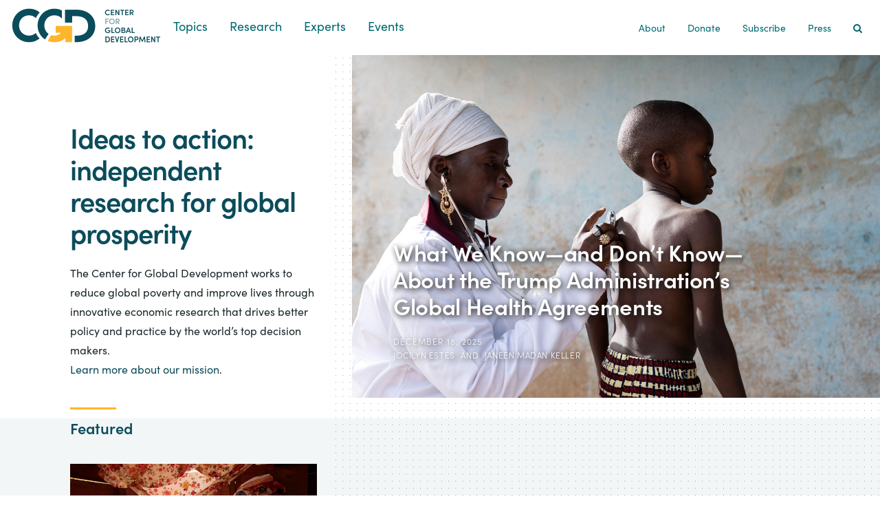

--- FILE ---
content_type: text/html; charset=UTF-8
request_url: https://www.cgdev.org/?f%5B0%5D=field_tags%3A1425322&f%5B1%5D=field_tags%3A1425345&q=&amp%3Bamp%3Bf%5B1%5D=field_tags%3A1425504&amp%3Bamp%3Bf%5B2%5D=field_tags%3A1427301&amp%3Bamp%3Bf%5B3%5D=field_tags%3A1425329&amp%3Bamp%3Bf%5B4%5D=field_tags%3A1426420&amp%3Bamp%3Bf%5B5%5D=field_tags%3A1425601&amp%3Bpage=4&page=1
body_size: 16759
content:
<!DOCTYPE html>
<html lang="en" dir="ltr" prefix="content: http://purl.org/rss/1.0/modules/content/  dc: http://purl.org/dc/terms/  foaf: http://xmlns.com/foaf/0.1/  og: http://ogp.me/ns#  rdfs: http://www.w3.org/2000/01/rdf-schema#  schema: http://schema.org/  sioc: http://rdfs.org/sioc/ns#  sioct: http://rdfs.org/sioc/types#  skos: http://www.w3.org/2004/02/skos/core#  xsd: http://www.w3.org/2001/XMLSchema# ">
  <head>
    <meta charset="utf-8" />
<script async src="/sites/default/files/google_analytics/gtag.js?t8irnn"></script>
<script>window.dataLayer = window.dataLayer || [];function gtag(){dataLayer.push(arguments)};gtag("js", new Date());gtag("set", "developer_id.dMDhkMT", true);gtag("config", "UA-1044429-1", {"groups":"default","anonymize_ip":true,"page_placeholder":"PLACEHOLDER_page_path"});</script>
<meta name="description" content="The Center for Global Development works to reduce global poverty and improve lives through innovative economic research that drives better policy &amp; practice." />
<meta name="abstract" content="The Center for Global Development works to reduce global poverty and improve lives through innovative economic research that drives better policy &amp; practice." />
<link rel="canonical" href="https://www.cgdev.org/" />
<link rel="shortlink" href="https://www.cgdev.org/" />
<meta property="og:site_name" content="Center For Global Development" />
<meta property="og:type" content="article" />
<meta property="og:url" content="https://www.cgdev.org/home" />
<meta property="og:title" content="Center For Global Development" />
<meta property="og:image:url" content="https://www.cgdev.org//sites/default/files/2022-03/CGD-logo.png" />
<meta property="fb:app_id" content="445215188878009" />
<meta name="twitter:card" content="summary_large_image" />
<meta name="twitter:site" content="@cgdev" />
<meta name="twitter:site:id" content="1259487" />
<meta name="twitter:image" content="https://www.cgdev.org//sites/default/files/2022-03/CGD-logo.png" />
<meta name="Generator" content="Drupal 10 (https://www.drupal.org)" />
<meta name="MobileOptimized" content="width" />
<meta name="HandheldFriendly" content="true" />
<meta name="viewport" content="width=device-width, initial-scale=1.0" />
<link rel="stylesheet" href="/sites/default/files/fontyourface/local_fonts/sofia_pro_regular/font.css" media="all" />
<link rel="stylesheet" href="/sites/default/files/fontyourface/local_fonts/sofia_pro_italic/font.css" media="all" />
<link rel="stylesheet" href="/sites/default/files/fontyourface/local_fonts/sofia_pro_light/font.css" media="all" />
<link rel="stylesheet" href="/sites/default/files/fontyourface/local_fonts/sofia_pro_medium/font.css" media="all" />
<link rel="stylesheet" href="/sites/default/files/fontyourface/local_fonts/sofia_pro_semi_bold/font.css" media="all" />
<link rel="stylesheet" href="/sites/default/files/fontyourface/local_fonts/sofia_pro_bold/font.css" media="all" />
<link rel="stylesheet" href="/sites/default/files/fontyourface/local_fonts/bitter/font.css" media="all" />
<link rel="stylesheet" href="/sites/default/files/fontyourface/local_fonts/bitter_bold/font.css" media="all" />
<script>!function(f,b,e,v,n,t,s) {if(f.fbq)return;n=f.fbq=function(){n.callMethod? n.callMethod.apply(n,arguments):n.queue.push(arguments)}; if(!f._fbq)f._fbq=n;n.push=n;n.loaded=!0;n.version='2.0'; n.queue=[];t=b.createElement(e);t.async=!0; t.src=v;s=b.getElementsByTagName(e)[0]; s.parentNode.insertBefore(t,s)}(window, document,'script', 'https://connect.facebook.net/en_US/fbevents.js'); fbq('init', '1007688249420838'); fbq('track', 'PageView');</script>
<noscript><img height="1" width="1" style="display:none" src="https://www.facebook.com/tr?id=1007688249420838&ev=PageView&noscript=1"/></noscript><link rel="icon" href="/sites/default/files/cgd-favicon.ico" type="image/vnd.microsoft.icon" />

    <title>Center for Global Development | Ideas to Action</title>
    <link rel="stylesheet" media="all" href="/core/misc/components/progress.module.css?t8irnn" />
<link rel="stylesheet" media="all" href="/core/misc/components/ajax-progress.module.css?t8irnn" />
<link rel="stylesheet" media="all" href="/core/modules/system/css/components/align.module.css?t8irnn" />
<link rel="stylesheet" media="all" href="/core/modules/system/css/components/fieldgroup.module.css?t8irnn" />
<link rel="stylesheet" media="all" href="/core/modules/system/css/components/container-inline.module.css?t8irnn" />
<link rel="stylesheet" media="all" href="/core/modules/system/css/components/clearfix.module.css?t8irnn" />
<link rel="stylesheet" media="all" href="/core/modules/system/css/components/details.module.css?t8irnn" />
<link rel="stylesheet" media="all" href="/core/modules/system/css/components/hidden.module.css?t8irnn" />
<link rel="stylesheet" media="all" href="/core/modules/system/css/components/item-list.module.css?t8irnn" />
<link rel="stylesheet" media="all" href="/core/modules/system/css/components/js.module.css?t8irnn" />
<link rel="stylesheet" media="all" href="/core/modules/system/css/components/nowrap.module.css?t8irnn" />
<link rel="stylesheet" media="all" href="/core/modules/system/css/components/position-container.module.css?t8irnn" />
<link rel="stylesheet" media="all" href="/core/modules/system/css/components/reset-appearance.module.css?t8irnn" />
<link rel="stylesheet" media="all" href="/core/modules/system/css/components/resize.module.css?t8irnn" />
<link rel="stylesheet" media="all" href="/core/modules/system/css/components/system-status-counter.css?t8irnn" />
<link rel="stylesheet" media="all" href="/core/modules/system/css/components/system-status-report-counters.css?t8irnn" />
<link rel="stylesheet" media="all" href="/core/modules/system/css/components/system-status-report-general-info.css?t8irnn" />
<link rel="stylesheet" media="all" href="/core/modules/system/css/components/tablesort.module.css?t8irnn" />
<link rel="stylesheet" media="all" href="/modules/contrib/jquery_ui/assets/vendor/jquery.ui/themes/base/core.css?t8irnn" />
<link rel="stylesheet" media="all" href="/modules/contrib/jquery_ui/assets/vendor/jquery.ui/themes/base/accordion.css?t8irnn" />
<link rel="stylesheet" media="all" href="/core/modules/filter/css/filter.caption.css?t8irnn" />
<link rel="stylesheet" media="all" href="/core/modules/media/css/filter.caption.css?t8irnn" />
<link rel="stylesheet" media="all" href="/core/modules/views/css/views.module.css?t8irnn" />
<link rel="stylesheet" media="all" href="/modules/contrib/jquery_ui/assets/vendor/jquery.ui/themes/base/theme.css?t8irnn" />
<link rel="stylesheet" media="all" href="/modules/contrib/tb_megamenu/dist/base.css?t8irnn" />
<link rel="stylesheet" media="all" href="/modules/contrib/tb_megamenu/dist/styles.css?t8irnn" />
<link rel="stylesheet" media="all" href="/themes/custom/d8w3css/css/w3-css/w3.css?t8irnn" />
<link rel="stylesheet" media="all" href="/themes/custom/d8w3css/css/w3-css/w3css-extended-classes.css?t8irnn" />
<link rel="stylesheet" media="all" href="/themes/custom/d8w3css/css/base/base.css?t8irnn" />
<link rel="stylesheet" media="all" href="https://maxcdn.bootstrapcdn.com/font-awesome/4.7.0/css/font-awesome.min.css" />
<link rel="stylesheet" media="all" href="/themes/custom/d8w3css/css/w3-css/w3css-color-libraries-camouflage.css?t8irnn" />
<link rel="stylesheet" media="all" href="/themes/custom/d8w3css/css/w3-css/w3css-color-libraries-european-signal.css?t8irnn" />
<link rel="stylesheet" media="all" href="/themes/custom/d8w3css/css/w3-css/w3css-color-libraries-fashion.css?t8irnn" />
<link rel="stylesheet" media="all" href="/themes/custom/d8w3css/css/w3-css/w3css-color-libraries-flat-ui.css?t8irnn" />
<link rel="stylesheet" media="all" href="/themes/custom/d8w3css/css/w3-css/w3css-color-libraries-food.css?t8irnn" />
<link rel="stylesheet" media="all" href="/themes/custom/d8w3css/css/w3-css/w3css-color-libraries-ios.css?t8irnn" />
<link rel="stylesheet" media="all" href="/themes/custom/d8w3css/css/w3-css/w3css-color-libraries-metro-ui.css?t8irnn" />
<link rel="stylesheet" media="all" href="/themes/custom/d8w3css/css/w3-css/w3css-color-libraries-us-highway.css?t8irnn" />
<link rel="stylesheet" media="all" href="/themes/custom/d8w3css/css/w3-css/w3css-color-libraries-us-safety.css?t8irnn" />
<link rel="stylesheet" media="all" href="/themes/custom/d8w3css/css/w3-css/w3css-color-libraries-vivid.css?t8irnn" />
<link rel="stylesheet" media="all" href="/themes/custom/d8w3css/css/w3-css/w3css-color-libraries-win8.css?t8irnn" />
<link rel="stylesheet" media="all" href="/themes/custom/d8w3css/css/layout/layout-regions.css?t8irnn" />
<link rel="stylesheet" media="all" href="/themes/custom/d8w3css/css/layout/layout-width.css?t8irnn" />
<link rel="stylesheet" media="all" href="/themes/custom/d8w3css/css/components/system-messages.css?t8irnn" />
<link rel="stylesheet" media="all" href="/themes/custom/d8w3css/css/components/forms.css?t8irnn" />
<link rel="stylesheet" media="all" href="/themes/custom/d8w3css/css/components/breadcrumb.css?t8irnn" />
<link rel="stylesheet" media="all" href="/themes/custom/d8w3css/css/components/system-tabs.css?t8irnn" />
<link rel="stylesheet" media="all" href="/themes/custom/d8w3css/css/components/maintenance-page.css?t8irnn" />
<link rel="stylesheet" media="all" href="/themes/custom/d8w3css/css/components/system-admin.css?t8irnn" />
<link rel="stylesheet" media="all" href="/themes/custom/d8w3css/css/components/w3css-tables.css?t8irnn" />
<link rel="stylesheet" media="all" href="/themes/custom/d8w3css/css/components/global-menu.css?t8irnn" />
<link rel="stylesheet" media="all" href="/themes/custom/d8w3css/css/components/v-menu.css?t8irnn" />
<link rel="stylesheet" media="all" href="/themes/custom/d8w3css/css/components/site-branding.css?t8irnn" />
<link rel="stylesheet" media="all" href="/themes/custom/d8w3css/css/components/user-menu.css?t8irnn" />
<link rel="stylesheet" media="all" href="/themes/custom/d8w3css/css/components/user-login.css?t8irnn" />
<link rel="stylesheet" media="all" href="/themes/custom/d8w3css/css/components/footer-menu.css?t8irnn" />
<link rel="stylesheet" media="all" href="/themes/custom/d8w3css/css/components/default-node.css?t8irnn" />
<link rel="stylesheet" media="all" href="/themes/custom/d8w3css/css/components/page-title.css?t8irnn" />
<link rel="stylesheet" media="all" href="/themes/custom/d8w3css/css/components/search-page.css?t8irnn" />
<link rel="stylesheet" media="all" href="/themes/custom/d8w3css/css/components/search-block.css?t8irnn" />
<link rel="stylesheet" media="all" href="/themes/custom/d8w3css/css/components/pager.css?t8irnn" />
<link rel="stylesheet" media="all" href="/themes/custom/d8w3css/css/components/comments.css?t8irnn" />
<link rel="stylesheet" media="all" href="/themes/custom/d8w3css/css/components/default-views.css?t8irnn" />
<link rel="stylesheet" media="all" href="/themes/custom/d8w3css/css/components/layout-builder.css?t8irnn" />
<link rel="stylesheet" media="all" href="/themes/custom/d8w3css/css/components/webform.css?t8irnn" />
<link rel="stylesheet" media="all" href="/themes/custom/d8w3css/css/components/node-form.css?t8irnn" />
<link rel="stylesheet" media="all" href="/themes/custom/d8w3css/css/components/teaser-mode.css?t8irnn" />
<link rel="stylesheet" media="all" href="/themes/custom/d8w3css/css/components/sitemap.css?t8irnn" />
<link rel="stylesheet" media="all" href="/themes/custom/d8w3css/css/components/contact-form.css?t8irnn" />
<link rel="stylesheet" media="all" href="/themes/custom/d8w3css/css/components/ckeditor.css?t8irnn" />
<link rel="stylesheet" media="all" href="/themes/custom/d8w3css/css/theme/a-image.css?t8irnn" />
<link rel="stylesheet" media="all" href="/themes/custom/d8w3css/css/theme/min-width-993.css?t8irnn" />
<link rel="stylesheet" media="all" href="/themes/custom/d8w3css/css/theme/max-width-992.css?t8irnn" />
<link rel="stylesheet" media="all" href="/themes/custom/d8w3css/css/theme/max-min-width-992-601.css?t8irnn" />
<link rel="stylesheet" media="all" href="/themes/custom/d8w3css/css/theme/max-width-767.css?t8irnn" />
<link rel="stylesheet" media="all" href="/themes/custom/d8w3css/css/theme/max-width-600.css?t8irnn" />
<link rel="stylesheet" media="all" href="/themes/custom/d8w3css/css/theme/border-animation.css?t8irnn" />
<link rel="stylesheet" media="all" href="/themes/custom/d8w3css/css/theme/default-color-theme.css?t8irnn" />
<link rel="stylesheet" media="all" href="/themes/custom/cgdw3css/css/base.css?t8irnn" />
<link rel="stylesheet" media="all" href="/themes/custom/cgdw3css/css/layout.css?t8irnn" />
<link rel="stylesheet" media="all" href="/themes/custom/cgdw3css/css/components.css?t8irnn" />
<link rel="stylesheet" media="all" href="/themes/custom/cgdw3css/css/theme.css?t8irnn" />
<link rel="stylesheet" media="all" href="/themes/custom/cgdw3css/css/responsive.css?t8irnn" />
<link rel="stylesheet" media="all" href="/themes/custom/cgdw3css/css/valencia.css?t8irnn" />
<link rel="stylesheet" media="all" href="/themes/custom/cgdw3css/css/cgdw3css-style.css?t8irnn" />
<link rel="stylesheet" media="all" href="/themes/custom/cgdw3css/css/colorbox.css?t8irnn" />
<link rel="stylesheet" media="all" href="/themes/custom/cgdw3css/css/reveal.css?t8irnn" />
<link rel="stylesheet" media="all" href="/themes/custom/cgdw3css/css/flexislider.css?t8irnn" />
<link rel="stylesheet" media="all" href="/themes/custom/d8w3css/css/theme/sitename-animation.css?t8irnn" />

    
    <!-- Google Tag Manager -->
    <script>(function(w,d,s,l,i){w[l]=w[l]||[];w[l].push({'gtm.start':
    new Date().getTime(),event:'gtm.js'});var f=d.getElementsByTagName(s)[0],
    j=d.createElement(s),dl=l!='dataLayer'?'&l='+l:'';j.async=true;j.src=
    'https://www.googletagmanager.com/gtm.js?id='+i+dl;f.parentNode.insertBefore(j,f);
    })(window,document,'script','dataLayer','GTM-KLMBSZ');</script>
    <!-- End Google Tag Manager -->
    <!-- Twitter conversion tracking base code -->
    <script>
      !function(e,t,n,s,u,a){e.twq||(s=e.twq=function(){s.exe?s.exe.apply(s,arguments):s.queue.push(arguments);
      },s.version='1.1',s.queue=[],u=t.createElement(n),u.async=!0,u.src='https://static.ads-twitter.com/uwt.js',
      a=t.getElementsByTagName(n)[0],a.parentNode.insertBefore(u,a))}(window,document,'script');
      twq('config','ogat5');
    </script>
    <!-- End Twitter conversion tracking base code -->
  </head>
  <body class="fontyourface path-view-frontpage-entityqueye path-frontpage">
  <!-- Google Tag Manager (noscript) -->
    <noscript><iframe src="https://www.googletagmanager.com/ns.html?id=GTM-KLMBSZ" height="0" width="0" style="display:none;visibility:hidden"></iframe></noscript>
  <!-- End Google Tag Manager (noscript) -->
        <a href="#main-content" class="visually-hidden focusable skip-link">
      Skip to main content
    </a>
    
      <div class="dialog-off-canvas-main-canvas" data-off-canvas-main-canvas>
        <!-- Start: Page Wrapper -->
<div class="page-wrapper w3-col w3-clear w3-animate-opacity custom-frontpage">
  <!-- Start: Header -->
  <header id="header" class="w3-col w3-clear" role="banner" aria-label="Site header">
    <div id="header-inner" class="w3-container w3-width-1920">
      <h1 style="display:none;">Center for Global Development</h1>
                  
<section id="block-cgdw3css-branding" class="w3-block w3-block-wrapper block-system block-system-branding-block">
  
    
        <div class="w3-col l2 logo-wrapper w3-section">
      <a href="/" title="Home" rel="home" class="w3-padding-16 site-logo">
        <img class="logo-teal" src="/sites/default/files/logo_dark.png" alt="Home" />
        <img class="logo-white" src="/themes/custom/cgdw3css/images/CGD-logo-type-inv-RGB.png" alt="Home" />
      </a>
    </div>
  </section>
<nav id="main-menu" role="navigation" aria-labelledby="block-cgdw3css-mainnavigation-menu" class="w3-col l5 cgd-color-teal mobile-hide">
            
  <h2 class="visually-hidden" id="block-cgdw3css-mainnavigation-menu">Main navigation</h2>
  

        <nav  class="tbm tbm-main tbm-no-arrows" id="875b905a-8b09-45a9-b281-bb879067e1a0" data-breakpoint="1035" aria-label="main navigation">
      <button class="tbm-button" type="button" aria-label="Toggle Menu Button">
      <span class="tbm-button-container">
        <span></span>
        <span></span>
        <span></span>
        <span></span>
      </span>
    </button>
    <div class="tbm-collapse  always-show">
    <ul  class="tbm-nav level-0 items-4" >
          <li  class="tbm-item level-1 sub-hidden-collapse tbm-item--has-dropdown" aria-level="1" >
      <div class="tbm-link-container">
            <span class="tbm-link level-1 no-link tbm-toggle" tabindex="0" aria-expanded="false">
                Topics
          </span>
                <button class="tbm-submenu-toggle"><span class="visually-hidden">Toggle submenu</span></button>
          </div>
    <div  class="tbm-submenu tbm-item-child tbm-has-width" style="width: 1150px;">
      <div  class="tbm-row">
      <div  class="tbm-column span7 dotted-border-left hidden-collapse">
  <div class="tbm-column-inner">
               <ul  class="tbm-subnav level-1 items-1">
          <li  class="tbm-item level-2 submenu-heading tbm-group" aria-level="2" >
      <div class="tbm-link-container">
            <span class="tbm-link level-2 no-link tbm-group-title" tabindex="0" aria-expanded="false">
                Interests
          </span>
            </div>
    <div  class="tbm-group-container tbm-item-child">
      <div  class="tbm-row">
      <div  class="tbm-column span6">
  <div class="tbm-column-inner">
               <ul  class="tbm-subnav level-2 items-5">
        <li  class="tbm-item level-3" aria-level="3" >
      <div class="tbm-link-container">
            <a href="/topics/ai-global-development"  class="tbm-link level-3">
                AI for Global Development
          </a>
            </div>
    
</li>

        <li  class="tbm-item level-3" aria-level="3" >
      <div class="tbm-link-container">
            <a href="/topics/climate-environment-energy"  class="tbm-link level-3">
                Climate and Energy 
          </a>
            </div>
    
</li>

        <li  class="tbm-item level-3" aria-level="3" >
      <div class="tbm-link-container">
            <a href="/topics/measuring-development-effectiveness"  class="tbm-link level-3">
                Development Effectiveness
          </a>
            </div>
    
</li>

        <li  class="tbm-item level-3" aria-level="3" >
      <div class="tbm-link-container">
            <a href="/topics/education-child-well-being"  class="tbm-link level-3">
                Education and Child Well-Being
          </a>
            </div>
    
</li>

        <li  class="tbm-item level-3" aria-level="3" >
      <div class="tbm-link-container">
            <a href="/topics/gender-equality"  class="tbm-link level-3">
                Gender Equality and Inclusion
          </a>
            </div>
    
</li>

  </ul>

      </div>
</div>

      <div  class="tbm-column span6">
  <div class="tbm-column-inner">
               <ul  class="tbm-subnav level-2 items-4">
        <li  class="tbm-item level-3" aria-level="3" >
      <div class="tbm-link-container">
            <a href="/topics/global_health"  class="tbm-link level-3">
                Global Health  
          </a>
            </div>
    
</li>

        <li  class="tbm-item level-3" aria-level="3" >
      <div class="tbm-link-container">
            <a href="/markets-for-development"  class="tbm-link level-3">
                Market Shaping
          </a>
            </div>
    
</li>

        <li  class="tbm-item level-3" aria-level="3" >
      <div class="tbm-link-container">
            <a href="/topics/migration-displacement-humanitarian-policy"  class="tbm-link level-3">
                Migration and Displacement 
          </a>
            </div>
    
</li>

        <li  class="tbm-item level-3" aria-level="3" >
      <div class="tbm-link-container">
            <a href="/topics/sustainable-development-finance"  class="tbm-link level-3">
                Sustainable Development Finance
          </a>
            </div>
    
</li>

  </ul>

      </div>
</div>

  </div>

  </div>

</li>

  </ul>

      </div>
</div>

      <div  class="tbm-column span5 regions-block hidden-collapse">
  <div class="tbm-column-inner">
               <ul  class="tbm-subnav level-1 items-1">
          <li  class="tbm-item level-2 submenu-heading tbm-group" aria-level="2" >
      <div class="tbm-link-container">
            <span class="tbm-link level-2 no-link tbm-group-title" tabindex="0" aria-expanded="false">
                Regions
          </span>
            </div>
    <div  class="tbm-group-container tbm-item-child">
      <div  class="tbm-row">
      <div  class="tbm-column span8">
  <div class="tbm-column-inner">
               <ul  class="tbm-subnav level-2 items-3">
        <li  class="tbm-item level-3" aria-level="3" >
      <div class="tbm-link-container">
            <a href="/topics/European-development-policy"  class="tbm-link level-3">
                European Development Policy
          </a>
            </div>
    
</li>

        <li  class="tbm-item level-3" aria-level="3" >
      <div class="tbm-link-container">
            <a href="/topics/UK-development-policy"  class="tbm-link level-3">
                UK Development Policy
          </a>
            </div>
    
</li>

        <li  class="tbm-item level-3" aria-level="3" >
      <div class="tbm-link-container">
            <a href="/topics/us-development-policy"  class="tbm-link level-3">
                US Development Policy
          </a>
            </div>
    
</li>

  </ul>

      </div>
</div>

      <div  class="tbm-column span4">
  <div class="tbm-column-inner">
               <ul  class="tbm-subnav level-2 items-3">
        <li  class="tbm-item level-3" aria-level="3" >
      <div class="tbm-link-container">
            <a href="/topics/regions/africa"  class="tbm-link level-3">
                Africa
          </a>
            </div>
    
</li>

        <li  class="tbm-item level-3" aria-level="3" >
      <div class="tbm-link-container">
            <a href="/topics/regions/asia"  class="tbm-link level-3">
                Asia
          </a>
            </div>
    
</li>

        <li  class="tbm-item level-3" aria-level="3" >
      <div class="tbm-link-container">
            <a href="/topics/regions/latin-america-initiative"  class="tbm-link level-3">
                Latin America 
          </a>
            </div>
    
</li>

  </ul>

      </div>
</div>

  </div>

  </div>

</li>

  </ul>

      </div>
</div>

  </div>

  </div>

</li>

          <li  class="tbm-item level-1 tbm-left sub-hidden-collapse tbm-item--has-dropdown" aria-level="1" >
      <div class="tbm-link-container">
            <span class="tbm-link level-1 no-link tbm-toggle" tabindex="0" aria-expanded="false">
                Research
          </span>
                <button class="tbm-submenu-toggle"><span class="visually-hidden">Toggle submenu</span></button>
          </div>
    <div  class="tbm-submenu tbm-item-child tbm-has-width" style="width: 900px;">
      <div  class="tbm-row">
      <div  class="tbm-column span7 dotted-border">
  <div class="tbm-column-inner">
               <ul  class="tbm-subnav level-1 items-2">
        <li  class="tbm-item level-2 all-link-left" aria-level="2" >
      <div class="tbm-link-container">
            <a href="/section/publications"  class="tbm-link level-2">
                All
          </a>
            </div>
    
</li>

          <li  class="tbm-item level-2 submenu-heading tbm-group" aria-level="2" >
      <div class="tbm-link-container">
            <span class="tbm-link level-2 no-link tbm-group-title" tabindex="0" aria-expanded="false">
                Publications
          </span>
            </div>
    <div  class="tbm-group-container tbm-item-child">
      <div  class="tbm-row">
      <div  class="tbm-column span3">
  <div class="tbm-column-inner">
               <ul  class="tbm-subnav level-2 items-2">
        <li  class="tbm-item level-3" aria-level="3" >
      <div class="tbm-link-container">
            <a href="/section/publications?f%5B0%5D=publication_type_taxonomy_term_name%3ABrief&amp;q=#section-search"  class="tbm-link level-3">
                Briefs
          </a>
            </div>
    
</li>

        <li  class="tbm-item level-3" aria-level="3" >
      <div class="tbm-link-container">
            <a href="/section/publications?f%5B0%5D=publication_type_taxonomy_term_name%3ACGD%20Note&amp;q=#section-search"  class="tbm-link level-3">
                Notes
          </a>
            </div>
    
</li>

  </ul>

      </div>
</div>

      <div  class="tbm-column span4">
  <div class="tbm-column-inner">
               <ul  class="tbm-subnav level-2 items-2">
        <li  class="tbm-item level-3" aria-level="3" >
      <div class="tbm-link-container">
            <a href="/section/publications?q=&amp;f%5B0%5D=publication_type_taxonomy_term_name%3APolicy%20Paper#section-search"  class="tbm-link level-3">
                Policy Papers
          </a>
            </div>
    
</li>

        <li  class="tbm-item level-3" aria-level="3" >
      <div class="tbm-link-container">
            <a href="/section/publications?f%5B0%5D=publication_type_taxonomy_term_name%3AReport&amp;q=#section-search"  class="tbm-link level-3">
                Reports
          </a>
            </div>
    
</li>

  </ul>

      </div>
</div>

      <div  class="tbm-column span4">
  <div class="tbm-column-inner">
               <ul  class="tbm-subnav level-2 items-1">
        <li  class="tbm-item level-3" aria-level="3" >
      <div class="tbm-link-container">
            <a href="/section/publications?f%5B0%5D=publication_type_taxonomy_term_name%3AWorking%20Paper#section-search"  class="tbm-link level-3">
                Working Papers
          </a>
            </div>
    
</li>

  </ul>

      </div>
</div>

  </div>

  </div>

</li>

  </ul>

      </div>
</div>

      <div  class="tbm-column span5 insights-column">
  <div class="tbm-column-inner">
               <ul  class="tbm-subnav level-1 items-2">
        <li  class="tbm-item level-2 all-link-right" aria-level="2" >
      <div class="tbm-link-container">
            <a href="/commentary-and-analysis"  class="tbm-link level-2">
                All
          </a>
            </div>
    
</li>

          <li  class="tbm-item level-2 submenu-heading tbm-group" aria-level="2" >
      <div class="tbm-link-container">
            <span class="tbm-link level-2 no-link tbm-group-title" tabindex="0" aria-expanded="false">
                Insights
          </span>
            </div>
    <div  class="tbm-group-container tbm-item-child">
      <div  class="tbm-row">
      <div  class="tbm-column span4">
  <div class="tbm-column-inner">
               <ul  class="tbm-subnav level-2 items-2">
        <li  class="tbm-item level-3" aria-level="3" >
      <div class="tbm-link-container">
            <a href="/commentary-and-analysis?f%5B0%5D=commentary_content_type%3Ablog_post&amp;q=#section-search"  class="tbm-link level-3">
                Blogs
          </a>
            </div>
    
</li>

        <li  class="tbm-item level-3" aria-level="3" >
      <div class="tbm-link-container">
            <a href="/section/publications?f%5B0%5D=publication_type_taxonomy_term_name%3ATestimony#section-search"  class="tbm-link level-3">
                Testimonies
          </a>
            </div>
    
</li>

  </ul>

      </div>
</div>

      <div  class="tbm-column span4">
  <div class="tbm-column-inner">
               <ul  class="tbm-subnav level-2 items-1">
        <li  class="tbm-item level-3" aria-level="3" >
      <div class="tbm-link-container">
            <a href="/commentary-and-analysis?f%5B0%5D=commentary_article_type%3A5&amp;f%5B1%5D=commentary_content_type%3Aarticle&amp;q=#section-search"  class="tbm-link level-3">
                Op-Eds
          </a>
            </div>
    
</li>

  </ul>

      </div>
</div>

      <div  class="tbm-column span4">
  <div class="tbm-column-inner">
               <ul  class="tbm-subnav level-2 items-1">
        <li  class="tbm-item level-3" aria-level="3" >
      <div class="tbm-link-container">
            <a href="/cgd-podcast"  class="tbm-link level-3">
                Podcasts
          </a>
            </div>
    
</li>

  </ul>

      </div>
</div>

  </div>

  </div>

</li>

  </ul>

      </div>
</div>

  </div>

  </div>

</li>

        <li  class="tbm-item level-1" aria-level="1" >
      <div class="tbm-link-container">
            <a href="/experts"  class="tbm-link level-1">
                Experts
          </a>
            </div>
    
</li>

        <li  class="tbm-item level-1" aria-level="1" >
      <div class="tbm-link-container">
            <a href="/section/events"  class="tbm-link level-1">
                Events
          </a>
            </div>
    
</li>

  </ul>

      </div>
  </nav>

<script>
if (window.matchMedia("(max-width: 1035px)").matches) {
  document.getElementById("875b905a-8b09-45a9-b281-bb879067e1a0").classList.add('tbm--mobile');
}

  document.getElementById('875b905a-8b09-45a9-b281-bb879067e1a0').classList.add('tbm--mobile-hide');

</script>

  </nav><nav id="block-account-menu" role="navigation" aria-labelledby="block-cgdw3css-account-menu-menu" class="w3-col l4 mobile-hide">
            
  <h2 class="visually-hidden" id="block-cgdw3css-account-menu-menu">User account menu</h2>
  

                    <ul  class="ul-parent ul-parent-account" role="menu">
                                  <li class="li-item li-item-account" role="none">
        
                  <a href="/page/about-cgd" class="w3-button li-link li-link-account cgd-color-teal" role="menuitem">About</a>
                          </li>
                                <li class="li-item li-item-account" role="none">
        
                  <a href="/ways-to-give" class="w3-button li-link li-link-account cgd-color-teal" role="menuitem" data-drupal-link-system-path="node/3123808">Donate</a>
                          </li>
                                <li class="li-item li-item-account" role="none">
        
                  <a href="/page/subscribe" class="w3-button li-link li-link-account cgd-color-teal" role="menuitem" data-drupal-link-system-path="node/3123441">Subscribe</a>
                          </li>
                                <li class="li-item li-item-account" role="none">
        
                  <a href="/page/press-center" class="w3-button li-link li-link-account cgd-color-teal" role="menuitem" data-drupal-link-system-path="node/13575">Press</a>
                          </li>
                                <li class="li-item li-item-account" role="none">
        
                <a href="/page/site-search" class="w3-button link-enabled clickable-dropdown-menu-link toggle-child cgd-color-teal" role="menuitem" aria-haspopup="true">
          <i class="fa fa-search" aria-hidden="true"></i>
        </a>
                          </li>
      </ul>
    

  </nav><nav role="navigation" id="block-hamburger-menu" class="w3-col l1 cgd-color-teal">
            
  <h2 class="visually-hidden">Hamburger</h2>
  

          <div id="open-nav-inner" class="w3-col l1 open-nav-inner w3-opacity w3-hover-opacity-off w3-right w3-button w3-right-align w3-large">
        <a href="/page/site-search" class="mobile-header-search cgd-color-teal desktop-hide" role="menuitem">
          <i class="fa fa-search" aria-hidden="true"></i>
        </a>
    <i class="fa fa-bars"></i>
  </div>
  <div id="main-navigation-v" class="main-navigation-wrapper w3-sidebar w3-bar-block w3-animate-right w3-card cgd-background-teal" role="navigation" aria-label="Main Navigation" >
    <div id="main-navigation-v-left" class="w3-threequarter">
      <div class="w3-col l2 logo-wrapper w3-section desktop-hide">
  <a href="/" title="Home" rel="home" class="w3-padding-16 site-logo">
    <img src="/sites/default/files/logo_dark.png" alt="Home" />
  </a>
</div>
<div id="close-nav-mobile" class="close-nav w3-button w3-opacity w3-bar-block w3-large w3-right desktop-hide">
  <a href="/page/site-search" class="mobile-header-search cgd-color-teal desktop-hide" role="menuitem">
    <i class="fa fa-search" aria-hidden="true"></i>
  </a>
  <i class="fa fa-close"></i>
</div>
<nav role="navigation" id="mobile-navigation-menu" aria-labelledby="block-mobilenavigation-menu" class="w3-col cgd-color-teal desktop-hide">
            
  <h2 class="visually-hidden" id="block-mobilenavigation-menu">Mobile Navigation</h2>
  

                    <ul  class="ul-parent ul-parent-mobile-navigation" role="menu">
                        <li class="li-item li-item-mobile-navigation li-expanded li-parent" role="none">

                  <a href="#" class="link-disabled tMenu toggle-parent" role="menuitem" aria-haspopup="true">About
                        <span class="right-arrow w3-hover-over"><i class="fa fa-chevron-right"></i></span>
          </a>
        
                                  <ul  class="ul-child ul-child-mobile-navigation w3-animate-right" role="menu">
                                    <li class="li-item li-item-mobile-navigation" role="none">
        <a href="/page/about-cgd" class="li-link li-link-mobile-navigation cgd-color-teal" role="menuitem">About Us</a>
                  </li>
                                <li class="li-item li-item-mobile-navigation" role="none">
        <a href="/section/funding" class="li-link li-link-mobile-navigation cgd-color-teal" role="menuitem">Funding</a>
                  </li>
                                <li class="li-item li-item-mobile-navigation" role="none">
        <a href="/page/impact-and-influence" class="li-link li-link-mobile-navigation cgd-color-teal" role="menuitem" data-drupal-link-system-path="node/3123927">Impact</a>
                  </li>
                                <li class="li-item li-item-mobile-navigation" role="none">
        <a href="/leadership" class="li-link li-link-mobile-navigation cgd-color-teal" role="menuitem" data-drupal-link-system-path="leadership">Leadership</a>
                  </li>
                                <li class="li-item li-item-mobile-navigation" role="none">
        <a href="/staff" class="li-link li-link-mobile-navigation cgd-color-teal" role="menuitem" data-drupal-link-system-path="staff">Staff Directory</a>
                  </li>
                                <li class="li-item li-item-mobile-navigation" role="none">
        <a href="/board-directors" class="li-link li-link-mobile-navigation cgd-color-teal" role="menuitem" data-drupal-link-system-path="board-directors">Board of Directors</a>
                  </li>
                                <li class="li-item li-item-mobile-navigation" role="none">
        <a href="/careers" class="li-link li-link-mobile-navigation cgd-color-teal" role="menuitem" data-drupal-link-system-path="node/2901">Careers</a>
                  </li>
                                <li class="li-item li-item-mobile-navigation" role="none">
        <a href="/contact-cgd" class="li-link li-link-mobile-navigation cgd-color-teal" role="menuitem" data-drupal-link-system-path="node/480">Contact Us</a>
                  </li>
      </ul>
    
            </li>
                      <li class="li-item li-item-mobile-navigation li-expanded li-parent" role="none">

                  <a href="#" class="link-disabled tMenu toggle-parent" role="menuitem" aria-haspopup="true">Topics
                        <span class="right-arrow w3-hover-over"><i class="fa fa-chevron-right"></i></span>
          </a>
        
                                  <ul  class="ul-child ul-child-mobile-navigation w3-animate-right" role="menu">
                          <li class="li-item li-item-mobile-navigation li-expanded" role="none">

                  <a href="#" class="link-disabled tMenu toggle-child " role="menuitem" aria-haspopup="true">Interests
            <span class="right-arrow w3-hover-over"><i class="fa fa-chevron-right"></i></span>
                      </a>
        
                                  <ul  class="ul-child ul-child-mobile-navigation w3-animate-right" role="menu">
                                    <li class="li-item li-item-mobile-navigation" role="none">
        <a href="/topics/ai-global-development" class="li-link li-link-mobile-navigation cgd-color-teal" role="menuitem" data-drupal-link-system-path="taxonomy/term/1429480">AI for Global Development</a>
                  </li>
                                <li class="li-item li-item-mobile-navigation" role="none">
        <a href="/topics/climate-environment-energy" class="li-link li-link-mobile-navigation cgd-color-teal" role="menuitem" data-drupal-link-system-path="taxonomy/term/1428397">Climate and Energy</a>
                  </li>
                                <li class="li-item li-item-mobile-navigation" role="none">
        <a href="/topics/measuring-development-effectiveness" class="li-link li-link-mobile-navigation cgd-color-teal" role="menuitem" data-drupal-link-system-path="taxonomy/term/1428765">Development Effectiveness</a>
                  </li>
                                <li class="li-item li-item-mobile-navigation" role="none">
        <a href="/topics/education-child-well-being" class="li-link li-link-mobile-navigation cgd-color-teal" role="menuitem" data-drupal-link-system-path="taxonomy/term/485">Education and Child Well-Being</a>
                  </li>
                                <li class="li-item li-item-mobile-navigation" role="none">
        <a href="/topics/gender-equality" class="li-link li-link-mobile-navigation cgd-color-teal" role="menuitem" data-drupal-link-system-path="taxonomy/term/1427434">Gender Equality and Inclusion</a>
                  </li>
                                <li class="li-item li-item-mobile-navigation" role="none">
        <a href="/topics/global_health" class="li-link li-link-mobile-navigation cgd-color-teal" role="menuitem" data-drupal-link-system-path="taxonomy/term/1421610">Global Health</a>
                  </li>
                                <li class="li-item li-item-mobile-navigation" role="none">
        <a href="/markets-for-development" class="li-link li-link-mobile-navigation cgd-color-teal" role="menuitem" data-drupal-link-system-path="taxonomy/term/1427830">Market Shaping</a>
                  </li>
                                <li class="li-item li-item-mobile-navigation" role="none">
        <a href="/topics/migration-displacement" class="li-link li-link-mobile-navigation cgd-color-teal" role="menuitem" data-drupal-link-system-path="taxonomy/term/2669">Migration and Displacement</a>
                  </li>
                                <li class="li-item li-item-mobile-navigation" role="none">
        <a href="/topics/sustainable-development-finance" class="li-link li-link-mobile-navigation cgd-color-teal" role="menuitem" data-drupal-link-system-path="taxonomy/term/1421186">Sustainable Development Finance</a>
                  </li>
      </ul>
    
            </li>
                      <li class="li-item li-item-mobile-navigation li-expanded" role="none">

                  <a href="#" class="link-disabled tMenu toggle-child " role="menuitem" aria-haspopup="true">Regions
            <span class="right-arrow w3-hover-over"><i class="fa fa-chevron-right"></i></span>
                      </a>
        
                                  <ul  class="ul-child ul-child-mobile-navigation w3-animate-right" role="menu">
                                    <li class="li-item li-item-mobile-navigation" role="none">
        <a href="/topics/European-development-policy" class="li-link li-link-mobile-navigation cgd-color-teal" role="menuitem" data-drupal-link-system-path="taxonomy/term/1427728">European Development Policy</a>
                  </li>
                                <li class="li-item li-item-mobile-navigation" role="none">
        <a href="/topics/UK-development-policy" class="li-link li-link-mobile-navigation cgd-color-teal" role="menuitem" data-drupal-link-system-path="taxonomy/term/1427726">UK Development Policy </a>
                  </li>
                                <li class="li-item li-item-mobile-navigation" role="none">
        <a href="/topics/us-development-policy" class="li-link li-link-mobile-navigation cgd-color-teal" role="menuitem" data-drupal-link-system-path="taxonomy/term/1427734">US Development Policy</a>
                  </li>
                                <li class="li-item li-item-mobile-navigation" role="none">
        <a href="/topics/regions/africa" class="li-link li-link-mobile-navigation cgd-color-teal" role="menuitem" data-drupal-link-system-path="taxonomy/term/1426974">Africa </a>
                  </li>
                                <li class="li-item li-item-mobile-navigation" role="none">
        <a href="/topics/regions/asia" class="li-link li-link-mobile-navigation cgd-color-teal" role="menuitem" data-drupal-link-system-path="taxonomy/term/1426975">Asia</a>
                  </li>
                                <li class="li-item li-item-mobile-navigation" role="none">
        <a href="/topics/regions/latin-america-initiative" class="li-link li-link-mobile-navigation cgd-color-teal" role="menuitem" data-drupal-link-system-path="taxonomy/term/1426977">Latin America</a>
                  </li>
      </ul>
    
            </li>
      </ul>
    
            </li>
                      <li class="li-item li-item-mobile-navigation li-expanded li-parent" role="none">

                  <a href="#" class="link-disabled tMenu toggle-parent" role="menuitem" aria-haspopup="true">Research
                        <span class="right-arrow w3-hover-over"><i class="fa fa-chevron-right"></i></span>
          </a>
        
                                  <ul  class="ul-child ul-child-mobile-navigation w3-animate-right" role="menu">
                          <li class="li-item li-item-mobile-navigation li-expanded" role="none">

                  <a href="#" class="link-disabled tMenu toggle-child " role="menuitem" aria-haspopup="true">Publications
            <span class="right-arrow w3-hover-over"><i class="fa fa-chevron-right"></i></span>
                      </a>
        
                                  <ul  class="ul-child ul-child-mobile-navigation w3-animate-right" role="menu">
                                    <li class="li-item li-item-mobile-navigation" role="none">
        <a href="/section/publications" class="li-link li-link-mobile-navigation cgd-color-teal" role="menuitem" data-drupal-link-system-path="section/publications">All Publications</a>
                  </li>
                                <li class="li-item li-item-mobile-navigation" role="none">
        <a href="https://www.cgdev.org/section/publications?f%5B0%5D=publication_type_taxonomy_term_name%3ABrief&amp;q=#section-search" class="li-link li-link-mobile-navigation cgd-color-teal" role="menuitem">Briefs</a>
                  </li>
                                <li class="li-item li-item-mobile-navigation" role="none">
        <a href="https://www.cgdev.org/section/publications?f%5B0%5D=publication_type_taxonomy_term_name%3ACGD%20Note&amp;q=#section-search" class="li-link li-link-mobile-navigation cgd-color-teal" role="menuitem">Notes</a>
                  </li>
                                <li class="li-item li-item-mobile-navigation" role="none">
        <a href="/section/publications?q=&amp;f%5B0%5D=publication_type_taxonomy_term_name%3APolicy%20Paper#section-search" class="li-link li-link-mobile-navigation cgd-color-teal" role="menuitem" data-drupal-link-query="{&quot;f&quot;:[&quot;publication_type_taxonomy_term_name:Policy Paper&quot;],&quot;q&quot;:&quot;&quot;}" data-drupal-link-system-path="section/publications">Policy Papers</a>
                  </li>
                                <li class="li-item li-item-mobile-navigation" role="none">
        <a href="/section/publications?f%5B0%5D=publication_type_taxonomy_term_name%3AReport&amp;q=#section-search" class="li-link li-link-mobile-navigation cgd-color-teal" role="menuitem" data-drupal-link-query="{&quot;f&quot;:[&quot;publication_type_taxonomy_term_name:Report&quot;],&quot;q&quot;:&quot;&quot;}" data-drupal-link-system-path="section/publications">Reports</a>
                  </li>
                                <li class="li-item li-item-mobile-navigation" role="none">
        <a href="/section/publications?f%5B0%5D=publication_type_taxonomy_term_name%3AWorking%20Paper#section-search" class="li-link li-link-mobile-navigation cgd-color-teal" role="menuitem" data-drupal-link-query="{&quot;f&quot;:[&quot;publication_type_taxonomy_term_name:Working Paper&quot;]}" data-drupal-link-system-path="section/publications">Working Papers</a>
                  </li>
      </ul>
    
            </li>
                      <li class="li-item li-item-mobile-navigation li-expanded" role="none">

                  <a href="#" class="link-disabled tMenu toggle-child " role="menuitem" aria-haspopup="true">Insights
            <span class="right-arrow w3-hover-over"><i class="fa fa-chevron-right"></i></span>
                      </a>
        
                                  <ul  class="ul-child ul-child-mobile-navigation w3-animate-right" role="menu">
                                    <li class="li-item li-item-mobile-navigation" role="none">
        <a href="/commentary-and-analysis" class="li-link li-link-mobile-navigation cgd-color-teal" role="menuitem" data-drupal-link-system-path="node/3126512">All Insights</a>
                  </li>
                                <li class="li-item li-item-mobile-navigation" role="none">
        <a href="/section/opinions/blogs" class="li-link li-link-mobile-navigation cgd-color-teal" role="menuitem" data-drupal-link-system-path="section/opinions/blogs">Blogs</a>
                  </li>
                                <li class="li-item li-item-mobile-navigation" role="none">
        <a href="/commentary-and-analysis?f%5B0%5D=commentary_article_type%3A5&amp;f%5B1%5D=commentary_content_type%3Aarticle&amp;q=#section-search" class="li-link li-link-mobile-navigation cgd-color-teal" role="menuitem" data-drupal-link-query="{&quot;f&quot;:[&quot;commentary_article_type:5&quot;,&quot;commentary_content_type:article&quot;],&quot;q&quot;:&quot;&quot;}" data-drupal-link-system-path="node/3126512">Op-Eds</a>
                  </li>
                                <li class="li-item li-item-mobile-navigation" role="none">
        <a href="/cgd-podcast" class="li-link li-link-mobile-navigation cgd-color-teal" role="menuitem" data-drupal-link-system-path="taxonomy/term/1429526">Podcasts</a>
                  </li>
                                <li class="li-item li-item-mobile-navigation" role="none">
        <a href="/section/publications?f%5B0%5D=publication_type_taxonomy_term_name%3ATestimony#section-search" class="li-link li-link-mobile-navigation cgd-color-teal" role="menuitem" data-drupal-link-query="{&quot;f&quot;:[&quot;publication_type_taxonomy_term_name:Testimony&quot;]}" data-drupal-link-system-path="section/publications">Testimonies</a>
                  </li>
      </ul>
    
            </li>
      </ul>
    
            </li>
                                <li class="li-item li-item-mobile-navigation" role="none">
        <a href="/experts" class="li-link li-link-mobile-navigation cgd-color-teal" role="menuitem" data-drupal-link-system-path="experts">Experts</a>
                  </li>
                      <li class="li-item li-item-mobile-navigation li-expanded li-parent" role="none">

                  <a href="#" class="link-disabled tMenu toggle-parent" role="menuitem" aria-haspopup="true">Events
                        <span class="right-arrow w3-hover-over"><i class="fa fa-chevron-right"></i></span>
          </a>
        
                                  <ul  class="ul-child ul-child-mobile-navigation w3-animate-right" role="menu">
                                    <li class="li-item li-item-mobile-navigation" role="none">
        <a href="/section/events" class="li-link li-link-mobile-navigation cgd-color-teal" role="menuitem" data-drupal-link-system-path="section/events">All Events</a>
                  </li>
      </ul>
    
            </li>
                                <li class="li-item li-item-mobile-navigation" role="none">
        <a href="/page/subscribe" class="li-link li-link-mobile-navigation cgd-color-teal" role="menuitem" data-drupal-link-system-path="node/3123441">Subscribe</a>
                  </li>
                                <li class="li-item li-item-mobile-navigation" role="none">
        <a href="/page/press-center" class="li-link li-link-mobile-navigation cgd-color-teal" role="menuitem" data-drupal-link-system-path="node/13575">Press</a>
                  </li>
                                <li class="li-item li-item-mobile-navigation" role="none">
        <a href="/ways-to-give" class="li-link li-link-mobile-navigation cgd-color-teal" role="menuitem" data-drupal-link-system-path="node/3123808">Donate</a>
                  </li>
      </ul>
    

  
  <div class="desktop-hide">
    <div class="hamburger-socialicons">
        <div class="block-content-body"><a href="https://bsky.app/profile/cgdev.org" class="w3-opacity w3-hover-opacity-off w3-hover-text-blue w3-show-inline-block w3-xxlarge w3-padding" target="_blank"><svg xmlns="http://www.w3.org/2000/svg" viewBox="0 0 512 512"><!--!Font Awesome Free 6.7.2 by @fontawesome - https://fontawesome.com License - https://fontawesome.com/license/free Copyright 2025 Fonticons, Inc.--><path d="M111.8 62.2C170.2 105.9 233 194.7 256 242.4c23-47.6 85.8-136.4 144.2-180.2c42.1-31.6 110.3-56 110.3 21.8c0 15.5-8.9 130.5-14.1 149.2C478.2 298 412 314.6 353.1 304.5c102.9 17.5 129.1 75.5 72.5 133.5c-107.4 110.2-154.3-27.6-166.3-62.9l0 0c-1.7-4.9-2.6-7.8-3.3-7.8s-1.6 3-3.3 7.8l0 0c-12 35.3-59 173.1-166.3 62.9c-56.5-58-30.4-116 72.5-133.5C100 314.6 33.8 298 15.7 233.1C10.4 214.4 1.5 99.4 1.5 83.9c0-77.8 68.2-53.4 110.3-21.8z"/></svg></a>
<a href="https://twitter.com/CGDev" class="w3-opacity w3-hover-opacity-off w3-hover-text-black w3-show-inline-block w3-xxlarge w3-padding" target="_blank" tabindex="-1"><svg xmlns="http://www.w3.org/2000/svg" viewBox="0 0 512 512"><!--!Font Awesome Free 6.5.2 by @fontawesome - https://fontawesome.com License - https://fontawesome.com/license/free Copyright 2024 Fonticons, Inc.--><path d="M389.2 48h70.6L305.6 224.2 487 464H345L233.7 318.6 106.5 464H35.8L200.7 275.5 26.8 48H172.4L272.9 180.9 389.2 48zM364.4 421.8h39.1L151.1 88h-42L364.4 421.8z"></path></svg></a>
<a href="https://www.facebook.com/CGDev/" class="w3-opacity w3-hover-opacity-off w3-hover-text-blue w3-show-inline-block w3-xxlarge w3-padding" target="_blank" ><svg xmlns="http://www.w3.org/2000/svg" viewBox="0 0 320 512"><!--!Font Awesome Free 6.7.2 by @fontawesome - https://fontawesome.com License - https://fontawesome.com/license/free Copyright 2025 Fonticons, Inc.--><path d="M80 299.3V512H196V299.3h86.5l18-97.8H196V166.9c0-51.7 20.3-71.5 72.7-71.5c16.3 0 29.4 .4 37 1.2V7.9C291.4 4 256.4 0 236.2 0C129.3 0 80 50.5 80 159.4v42.1H14v97.8H80z"/></svg></a>
<a href="https://www.linkedin.com/company/center-for-global-development/" class="w3-opacity w3-hover-opacity-off w3-hover-text-blue w3-show-inline-block w3-xxlarge w3-padding" target="_blank"><svg xmlns="http://www.w3.org/2000/svg" height="32" width="28" viewBox="0 0 448 512"><!--!Font Awesome Free 6.7.2 by @fontawesome - https://fontawesome.com License - https://fontawesome.com/license/free Copyright 2025 Fonticons, Inc.--><path d="M100.3 448H7.4V148.9h92.9zM53.8 108.1C24.1 108.1 0 83.5 0 53.8a53.8 53.8 0 0 1 107.6 0c0 29.7-24.1 54.3-53.8 54.3zM447.9 448h-92.7V302.4c0-34.7-.7-79.2-48.3-79.2-48.3 0-55.7 37.7-55.7 76.7V448h-92.8V148.9h89.1v40.8h1.3c12.4-23.5 42.7-48.3 87.9-48.3 94 0 111.3 61.9 111.3 142.3V448z"/></svg></a>
<a href="https://www.youtube.com/GlobalDevelopment" class="w3-opacity w3-hover-opacity-off w3-hover-text-blue w3-show-inline-block w3-xxlarge w3-padding" target="_blank"><svg xmlns="http://www.w3.org/2000/svg" height="32" width="32" viewBox="0 0 576 512"><!--!Font Awesome Free 6.7.2 by @fontawesome - https://fontawesome.com License - https://fontawesome.com/license/free Copyright 2025 Fonticons, Inc.--><path d="M549.7 124.1c-6.3-23.7-24.8-42.3-48.3-48.6C458.8 64 288 64 288 64S117.2 64 74.6 75.5c-23.5 6.3-42 24.9-48.3 48.6-11.4 42.9-11.4 132.3-11.4 132.3s0 89.4 11.4 132.3c6.3 23.7 24.8 41.5 48.3 47.8C117.2 448 288 448 288 448s170.8 0 213.4-11.5c23.5-6.3 42-24.2 48.3-47.8 11.4-42.9 11.4-132.3 11.4-132.3s0-89.4-11.4-132.3zm-317.5 213.5V175.2l142.7 81.2-142.7 81.2z"/></svg></a>
<a href="https://www.instagram.com/cgdev_/" class="w3-opacity w3-hover-opacity-off w3-hover-text-blue w3-show-inline-block w3-xxlarge w3-padding" target="_blank" ><svg xmlns="http://www.w3.org/2000/svg" height="32" width="28" viewBox="0 0 448 512"><!--!Font Awesome Free 6.7.2 by @fontawesome - https://fontawesome.com License - https://fontawesome.com/license/free Copyright 2025 Fonticons, Inc.--><path d="M224.1 141c-63.6 0-114.9 51.3-114.9 114.9s51.3 114.9 114.9 114.9S339 319.5 339 255.9 287.7 141 224.1 141zm0 189.6c-41.1 0-74.7-33.5-74.7-74.7s33.5-74.7 74.7-74.7 74.7 33.5 74.7 74.7-33.6 74.7-74.7 74.7zm146.4-194.3c0 14.9-12 26.8-26.8 26.8-14.9 0-26.8-12-26.8-26.8s12-26.8 26.8-26.8 26.8 12 26.8 26.8zm76.1 27.2c-1.7-35.9-9.9-67.7-36.2-93.9-26.2-26.2-58-34.4-93.9-36.2-37-2.1-147.9-2.1-184.9 0-35.8 1.7-67.6 9.9-93.9 36.1s-34.4 58-36.2 93.9c-2.1 37-2.1 147.9 0 184.9 1.7 35.9 9.9 67.7 36.2 93.9s58 34.4 93.9 36.2c37 2.1 147.9 2.1 184.9 0 35.9-1.7 67.7-9.9 93.9-36.2 26.2-26.2 34.4-58 36.2-93.9 2.1-37 2.1-147.8 0-184.8zM398.8 388c-7.8 19.6-22.9 34.7-42.6 42.6-29.5 11.7-99.5 9-132.1 9s-102.7 2.6-132.1-9c-19.6-7.8-34.7-22.9-42.6-42.6-11.7-29.5-9-99.5-9-132.1s-2.6-102.7 9-132.1c7.8-19.6 22.9-34.7 42.6-42.6 29.5-11.7 99.5-9 132.1-9s102.7-2.6 132.1 9c19.6 7.8 34.7 22.9 42.6 42.6 11.7 29.5 9 99.5 9 132.1s2.7 102.7-9 132.1z"/></svg></a></div>

  </div>

  </div>
</nav><div id="hamburgertopics-menu-wrapper" class="w3-clear mobile-hide">
  <nav role="navigation" aria-labelledby="block-hamburgertopics-menu" class="w3-col l12 cgd-color-teal">
    
      <h2> Topics </h2>
    

                            <div class="w3-row">
          <div class="w3-col l6">
        <ul  class="ul-parent ul-parent-hamburger-topics" role="menu">
                                                                                          <li class="li-item li-item-hamburger-topics" role="none">
              <a href="/topics/regions/africa" class="w3-button li-link li-link-hamburger-topics cgd-color-teal" role="menuitem" data-drupal-link-system-path="taxonomy/term/1426974">Africa </a>
                                    </li>
            
                                                                                      <li class="li-item li-item-hamburger-topics" role="none">
              <a href="/topics/climate-environment-energy" class="w3-button li-link li-link-hamburger-topics cgd-color-teal" role="menuitem" data-drupal-link-system-path="taxonomy/term/1428397">Climate, Energy and Environment</a>
                                    </li>
            
                                                                                      <li class="li-item li-item-hamburger-topics" role="none">
              <a href="/cdi" class="w3-button li-link li-link-hamburger-topics cgd-color-teal" role="menuitem" data-drupal-link-system-path="cdi">Commitment to Development Index</a>
                                    </li>
            
                                                                                      <li class="li-item li-item-hamburger-topics" role="none">
              <a href="/topics/education-child-well-being" class="w3-button li-link li-link-hamburger-topics cgd-color-teal" role="menuitem" data-drupal-link-system-path="taxonomy/term/485">Education and Child Well-Being </a>
                                    </li>
            
                                                                                      <li class="li-item li-item-hamburger-topics" role="none">
              <a href="/topics/European-development-policy" class="w3-button li-link li-link-hamburger-topics cgd-color-teal" role="menuitem" data-drupal-link-system-path="taxonomy/term/1427728">European Development Policy</a>
                                    </li>
            
                                                                                      <li class="li-item li-item-hamburger-topics" role="none">
              <a href="/topics/financial-inclusion-regulation" class="w3-button li-link li-link-hamburger-topics cgd-color-teal" role="menuitem" data-drupal-link-system-path="taxonomy/term/1427794">Financial Inclusion and Regulation</a>
                                    </li>
            
                                                                                      <li class="li-item li-item-hamburger-topics" role="none">
              <a href="/topics/gender-equality" class="w3-button li-link li-link-hamburger-topics cgd-color-teal" role="menuitem" data-drupal-link-system-path="taxonomy/term/1427434">Gender and Equality</a>
                                    </li>
            
                                                                                      <li class="li-item li-item-hamburger-topics" role="none">
              <a href="/topics/global_health" class="w3-button li-link li-link-hamburger-topics cgd-color-teal" role="menuitem" data-drupal-link-system-path="taxonomy/term/1421610">Global Health Policy</a>
                                    </li>
            
                            </ul>
      </div>
      <div class="w3-col l6">
        <ul  class="ul-parent ul-parent-hamburger-topics" role="menu">
                                                                            <li class="li-item li-item-hamburger-topics" role="none">
              <a href="/topics/regions/latin-america-initiative" class="w3-button li-link li-link-hamburger-topics cgd-color-teal" role="menuitem" data-drupal-link-system-path="taxonomy/term/1426977">Latin America Initiative</a>
                                    </li>
            
                                                                                      <li class="li-item li-item-hamburger-topics" role="none">
              <a href="/topics/measuring-development-effectiveness" class="w3-button li-link li-link-hamburger-topics cgd-color-teal" role="menuitem" data-drupal-link-system-path="taxonomy/term/1428765">Measuring Development Effectiveness</a>
                                    </li>
            
                                                                                      <li class="li-item li-item-hamburger-topics" role="none">
              <a href="/topics/migration-displacement" class="w3-button li-link li-link-hamburger-topics cgd-color-teal" role="menuitem" data-drupal-link-system-path="taxonomy/term/2669">Migration and Displacement</a>
                                    </li>
            
                                                                                      <li class="li-item li-item-hamburger-topics" role="none">
              <a href="/topics/sustainable-development-finance" class="w3-button li-link li-link-hamburger-topics cgd-color-teal" role="menuitem" data-drupal-link-system-path="taxonomy/term/1421186">Sustainable Development Finance</a>
                                    </li>
            
                                                                                      <li class="li-item li-item-hamburger-topics" role="none">
              <a href="/topics/UK-development-policy" class="w3-button li-link li-link-hamburger-topics cgd-color-teal" role="menuitem" data-drupal-link-system-path="taxonomy/term/1427726">UK Development Policy </a>
                                    </li>
            
                                                                                      <li class="li-item li-item-hamburger-topics" role="none">
              <a href="/topics/us-development-policy" class="w3-button li-link li-link-hamburger-topics cgd-color-teal" role="menuitem" data-drupal-link-system-path="taxonomy/term/1427734">US Development Policy</a>
                                    </li>
            
                                      </ul>
      </div>
    </div>
    

      </nav>
</div>
<div id="hamburgerpopular-menu-wrapper" class="w3-clear w3-col mobile-hide">
  <nav role="navigation" aria-labelledby="block-hamburgerpopular-menu" class="w3-col l12 cgd-color-teal">
                      
    <h2> Popular: </h2>
    

                          <ul  class="ul-parent ul-parent-hamburger-popular" role="menu">
                            <li role="none">
        <a href="/section/publications" class="w3-button li-link li-link-hamburger-popular cgd-color-teal" role="menuitem" data-drupal-link-system-path="section/publications">Publications</a>
                  </li>
                          <li role="none">
        <a href="https://www.cgdev.org/commentary-and-analysis?f%5B0%5D=commentary_content_type%3Ablog_post&amp;q=#section-search" class="w3-button li-link li-link-hamburger-popular cgd-color-teal" role="menuitem">Blogs</a>
                  </li>
                          <li role="none">
        <a href="/section/events" class="w3-button li-link li-link-hamburger-popular cgd-color-teal" role="menuitem" data-drupal-link-system-path="section/events">Events</a>
                  </li>
                          <li role="none">
        <a href="/page/press-center" class="w3-button li-link li-link-hamburger-popular cgd-color-teal" role="menuitem" data-drupal-link-system-path="node/13575">Press</a>
                  </li>
                          <li role="none">
        <a href="/careers" class="w3-button li-link li-link-hamburger-popular cgd-color-teal" role="menuitem" data-drupal-link-system-path="node/2901">Careers</a>
                  </li>
                          <li role="none">
        <a href="/page/subscribe" class="w3-button li-link li-link-hamburger-popular cgd-color-teal" role="menuitem" data-drupal-link-system-path="node/3123441">Subscribe</a>
                  </li>
      </ul>
    

      </nav>
</div>

    </div>
    <div id="main-navigation-inner-v" class="main-navigation-inner-v w3-clear w3-quarter mobile-hide">
      <div id="close-nav" class="close-nav w3-button w3-bar-block w3-large w3-right">
        <i class="fa fa-close"></i>
      </div>
      <h2>About</h2>
      <div class="ul-responsive-v w3-clear">
                                                                        <ul  class="ul-parent ul-parent-hamburger">
                                                                   <li class="li-item li-item-hamburger" role="none">
              <a href="/about-cgd" class="w3-button li-link li-link-hamburger" role="menuitem" data-drupal-link-system-path="node/459">About Us</a>
                                    </li>
                                                         <li class="li-item li-item-hamburger" role="none">
              <a href="/section/funding" class="w3-button li-link li-link-hamburger" role="menuitem">How We&#039;re Funded</a>
                                    </li>
                                                         <li class="li-item li-item-hamburger" role="none">
              <a href="/page/impact-and-influence" class="w3-button li-link li-link-hamburger" role="menuitem" data-drupal-link-system-path="node/3123927">Our Impact</a>
                                    </li>
                                                         <li class="li-item li-item-hamburger" role="none">
              <a href="/staff" class="w3-button li-link li-link-hamburger" role="menuitem" data-drupal-link-system-path="staff">Our People</a>
                                    </li>
                                                         <li class="li-item li-item-hamburger" role="none">
              <a href="/careers" class="w3-button li-link li-link-hamburger" role="menuitem" data-drupal-link-system-path="node/2901">Careers</a>
                                    </li>
                                                         <li class="li-item li-item-hamburger" role="none">
              <a href="/contact-cgd" class="w3-button li-link li-link-hamburger" role="menuitem" data-drupal-link-system-path="node/480">Contact Us</a>
                                    </li>
                    </ul>
              
            </div>
      <div class="mobile-hide">
        <div class="hamburger-socialicons">
        <div class="block-content-body"><a href="https://bsky.app/profile/cgdev.org" class="w3-opacity w3-hover-opacity-off w3-hover-text-blue w3-show-inline-block w3-xxlarge w3-padding" target="_blank"><svg xmlns="http://www.w3.org/2000/svg" viewBox="0 0 512 512"><!--!Font Awesome Free 6.7.2 by @fontawesome - https://fontawesome.com License - https://fontawesome.com/license/free Copyright 2025 Fonticons, Inc.--><path d="M111.8 62.2C170.2 105.9 233 194.7 256 242.4c23-47.6 85.8-136.4 144.2-180.2c42.1-31.6 110.3-56 110.3 21.8c0 15.5-8.9 130.5-14.1 149.2C478.2 298 412 314.6 353.1 304.5c102.9 17.5 129.1 75.5 72.5 133.5c-107.4 110.2-154.3-27.6-166.3-62.9l0 0c-1.7-4.9-2.6-7.8-3.3-7.8s-1.6 3-3.3 7.8l0 0c-12 35.3-59 173.1-166.3 62.9c-56.5-58-30.4-116 72.5-133.5C100 314.6 33.8 298 15.7 233.1C10.4 214.4 1.5 99.4 1.5 83.9c0-77.8 68.2-53.4 110.3-21.8z"/></svg></a>
<a href="https://twitter.com/CGDev" class="w3-opacity w3-hover-opacity-off w3-hover-text-black w3-show-inline-block w3-xxlarge w3-padding" target="_blank" tabindex="-1"><svg xmlns="http://www.w3.org/2000/svg" viewBox="0 0 512 512"><!--!Font Awesome Free 6.5.2 by @fontawesome - https://fontawesome.com License - https://fontawesome.com/license/free Copyright 2024 Fonticons, Inc.--><path d="M389.2 48h70.6L305.6 224.2 487 464H345L233.7 318.6 106.5 464H35.8L200.7 275.5 26.8 48H172.4L272.9 180.9 389.2 48zM364.4 421.8h39.1L151.1 88h-42L364.4 421.8z"></path></svg></a>
<a href="https://www.facebook.com/CGDev/" class="w3-opacity w3-hover-opacity-off w3-hover-text-blue w3-show-inline-block w3-xxlarge w3-padding" target="_blank" ><svg xmlns="http://www.w3.org/2000/svg" viewBox="0 0 320 512"><!--!Font Awesome Free 6.7.2 by @fontawesome - https://fontawesome.com License - https://fontawesome.com/license/free Copyright 2025 Fonticons, Inc.--><path d="M80 299.3V512H196V299.3h86.5l18-97.8H196V166.9c0-51.7 20.3-71.5 72.7-71.5c16.3 0 29.4 .4 37 1.2V7.9C291.4 4 256.4 0 236.2 0C129.3 0 80 50.5 80 159.4v42.1H14v97.8H80z"/></svg></a>
<a href="https://www.linkedin.com/company/center-for-global-development/" class="w3-opacity w3-hover-opacity-off w3-hover-text-blue w3-show-inline-block w3-xxlarge w3-padding" target="_blank"><svg xmlns="http://www.w3.org/2000/svg" height="32" width="28" viewBox="0 0 448 512"><!--!Font Awesome Free 6.7.2 by @fontawesome - https://fontawesome.com License - https://fontawesome.com/license/free Copyright 2025 Fonticons, Inc.--><path d="M100.3 448H7.4V148.9h92.9zM53.8 108.1C24.1 108.1 0 83.5 0 53.8a53.8 53.8 0 0 1 107.6 0c0 29.7-24.1 54.3-53.8 54.3zM447.9 448h-92.7V302.4c0-34.7-.7-79.2-48.3-79.2-48.3 0-55.7 37.7-55.7 76.7V448h-92.8V148.9h89.1v40.8h1.3c12.4-23.5 42.7-48.3 87.9-48.3 94 0 111.3 61.9 111.3 142.3V448z"/></svg></a>
<a href="https://www.youtube.com/GlobalDevelopment" class="w3-opacity w3-hover-opacity-off w3-hover-text-blue w3-show-inline-block w3-xxlarge w3-padding" target="_blank"><svg xmlns="http://www.w3.org/2000/svg" height="32" width="32" viewBox="0 0 576 512"><!--!Font Awesome Free 6.7.2 by @fontawesome - https://fontawesome.com License - https://fontawesome.com/license/free Copyright 2025 Fonticons, Inc.--><path d="M549.7 124.1c-6.3-23.7-24.8-42.3-48.3-48.6C458.8 64 288 64 288 64S117.2 64 74.6 75.5c-23.5 6.3-42 24.9-48.3 48.6-11.4 42.9-11.4 132.3-11.4 132.3s0 89.4 11.4 132.3c6.3 23.7 24.8 41.5 48.3 47.8C117.2 448 288 448 288 448s170.8 0 213.4-11.5c23.5-6.3 42-24.2 48.3-47.8 11.4-42.9 11.4-132.3 11.4-132.3s0-89.4-11.4-132.3zm-317.5 213.5V175.2l142.7 81.2-142.7 81.2z"/></svg></a>
<a href="https://www.instagram.com/cgdev_/" class="w3-opacity w3-hover-opacity-off w3-hover-text-blue w3-show-inline-block w3-xxlarge w3-padding" target="_blank" ><svg xmlns="http://www.w3.org/2000/svg" height="32" width="28" viewBox="0 0 448 512"><!--!Font Awesome Free 6.7.2 by @fontawesome - https://fontawesome.com License - https://fontawesome.com/license/free Copyright 2025 Fonticons, Inc.--><path d="M224.1 141c-63.6 0-114.9 51.3-114.9 114.9s51.3 114.9 114.9 114.9S339 319.5 339 255.9 287.7 141 224.1 141zm0 189.6c-41.1 0-74.7-33.5-74.7-74.7s33.5-74.7 74.7-74.7 74.7 33.5 74.7 74.7-33.6 74.7-74.7 74.7zm146.4-194.3c0 14.9-12 26.8-26.8 26.8-14.9 0-26.8-12-26.8-26.8s12-26.8 26.8-26.8 26.8 12 26.8 26.8zm76.1 27.2c-1.7-35.9-9.9-67.7-36.2-93.9-26.2-26.2-58-34.4-93.9-36.2-37-2.1-147.9-2.1-184.9 0-35.8 1.7-67.6 9.9-93.9 36.1s-34.4 58-36.2 93.9c-2.1 37-2.1 147.9 0 184.9 1.7 35.9 9.9 67.7 36.2 93.9s58 34.4 93.9 36.2c37 2.1 147.9 2.1 184.9 0 35.9-1.7 67.7-9.9 93.9-36.2 26.2-26.2 34.4-58 36.2-93.9 2.1-37 2.1-147.8 0-184.8zM398.8 388c-7.8 19.6-22.9 34.7-42.6 42.6-29.5 11.7-99.5 9-132.1 9s-102.7 2.6-132.1-9c-19.6-7.8-34.7-22.9-42.6-42.6-11.7-29.5-9-99.5-9-132.1s-2.6-102.7 9-132.1c7.8-19.6 22.9-34.7 42.6-42.6 29.5-11.7 99.5-9 132.1-9s102.7-2.6 132.1 9c19.6 7.8 34.7 22.9 42.6 42.6 11.7 29.5 9 99.5 9 132.1s2.7 102.7-9 132.1z"/></svg></a></div>

  </div>

      </div>
    </div>
  </div>

  </nav>


          </div>
  </header>
  <!-- End: Header -->
      <!-- Start: Highlighted -->
    <div id="highlighted" class="w3-col w3-clear w3-theme-l2 ">
      <div id="highlighted-inner" class="d8-fade w3-row highlighted-inner w3-width-1920">
                <div data-drupal-messages-fallback class="hidden"></div>


      </div>
    </div>
      <!-- End: Highlighted -->
    <!-- Start: Main -->
  <div id="main-container" class="w3-col w3-clear cgd-color-teal-bl">
    <div id="main-container-inner">
      <!-- Start Main Container  -->
                  <!-- Start: Main Content -->
          <div class="w3-col main-box  w3css-content" role="main">
            <div class="d8-fade">
                  
<section id="block-cgdw3css-page-title" class="w3-block w3-block-wrapper block-core block-page-title-block">
  
    
      
  <div class="page-title">Center For Global Development</div>


  </section>

<section id="block-cgdw3css-content" class="w3-block w3-block-wrapper block-system block-system-main-block">
  
    
          <div class="views-element-container w3-row element-container-wrapper"><div class="w3-row view view-frontpage-entityqueye view-id-frontpage_entityqueye view-display-id-page_1 js-view-dom-id-486570ba64fc65534ba6f159fc664f6e38723458cfa8d9a3ab654ac0f9bcc68c">
  
    
      
      <div class="view-content">
          <div class="w3-row views-row"><div id="front-top-queue">
  <div class="front-top-queue-left">
    
<section id="block-frontpagequeuetitle" class="w3-block w3-block-wrapper block-block-content block-block-content08f5d7fe-e798-4cdc-bd14-e3eaf7cf0ee0">
  
    
        <div class="block-content-body"><h2 class="w3-block-title">Ideas to action: independent research for global prosperity</h2><div class="queue-description">The Center for Global Development works to reduce global poverty and improve lives through innovative economic research that drives better policy and practice by the world’s top decision makers.<br><a style="color:#0B4C5B;" href="/page/mission">Learn more about our mission</a>.</div></div>

  </section>

    <h3 class="queue-title">Featured</h3>
    <div>    <div class="view-node-display-card-wrapper"  data-history-node-id="3135612" about="/blog/what-we-know-about-decreasing-domestic-drudgery-low-and-middle-income-countries">
      <a href="/blog/what-we-know-about-decreasing-domestic-drudgery-low-and-middle-income-countries">
        <div class="w3-bar-item field__item">
          <img src="https://www.cgdev.org/sites/default/files/2025-12/domestic-drudgery-blog-card-cover.jpg"  alt="Woman making up bed"  loading="lazy" typeof="foaf:Image" class="w3-image image-style-card-cover">
        </div>
        <h6 class="view-card-title">Blog Post</h6>
                      <h4 class="custom-blog-card-title">
              Decreasing Domestic Drudgery in Low- and Middle-Income Countries
            </h4>
                </a>
      <div class="w3-clear field field--name-field-authors field--type-entity-reference field--label-hidden field__items">
                              <div class="w3-bar-item field__item">    
      <a href="https://www.cgdev.org/expert/alba-loureiro">  Alba Loureiro
  
</a>
    
</div>
                      <div class="w3-bar-item field__item">and</div>
                                                  <div class="w3-bar-item field__item">    
      <a href="https://www.cgdev.org/expert/kehinde-ajayi">  Kehinde Ajayi
  
</a>
    
</div>
                                  </div>
      <div class="published-time">
                  December 18, 2025
              </div>
      <!--
                      <div class="card-body-trimmed">
                If you had an extra 20 hours a week, what would you do? Learn a new skill? Earn more money? Rest?For many women in low- and middle-income countries, that extra time isn’t a luxury—it’s tied up in unpaid domestic work. On average, women spend nearly 30 hours a week on chores like cooking, clean...
        </div>
            -->
    </div>
</div>
    <div>    <div class="view-node-display-card-wrapper"  data-history-node-id="3135587" about="/blog/reflection-lions-new-future-development-cooperation-coalition">
      <a href="/blog/reflection-lions-new-future-development-cooperation-coalition">
        <div class="w3-bar-item field__item">
          <img src="https://www.cgdev.org/sites/default/files/2025-12/fdcc-placeholder.jpeg"  alt="Graphic background with initiative branding"  loading="lazy" typeof="foaf:Image" class="w3-image image-style-card-cover">
        </div>
        <h6 class="view-card-title">Blog Post</h6>
                      <h4 class="custom-blog-card-title">
              The New Future of Development Cooperation Coalition
            </h4>
                </a>
      <div class="w3-clear field field--name-field-authors field--type-entity-reference field--label-hidden field__items">
                                          <div class="w3-bar-item field__item">    
      <a href="https://www.cgdev.org/expert/alexia-latortue">  Alexia Latortue
  
</a>
    

                          </div>
                                  </div>
      <div class="published-time">
                  December 11, 2025
              </div>
      <!--
                      <div class="card-body-trimmed">
                We’re excited to announce the formation of the independent Future of Development Cooperation Coalition, a broad partnership co-hosted by the African Center for Economic Transformation and the Center for Global Development, supported by 17 countries and backed by five major philanthropic instit...
        </div>
            -->
    </div>
</div>
    <div>    <div class="view-node-display-card-wrapper"  data-history-node-id="3135583" about="/blog/global-map-green-skilled-migration-projects">
      <a href="/blog/global-map-green-skilled-migration-projects">
        <div class="w3-bar-item field__item">
          <img src="https://www.cgdev.org/sites/default/files/2025-12/green-skilled-map.png"  alt="Green Skills Map Screenshot"  loading="lazy" typeof="foaf:Image" class="w3-image image-style-card-cover">
        </div>
        <h6 class="view-card-title">Blog Post</h6>
                      <h4 class="custom-blog-card-title">
              A Global Map of Green Skilled Migration Projects
            </h4>
                </a>
      <div class="w3-clear field field--name-field-authors field--type-entity-reference field--label-hidden field__items">
                                          <div class="w3-bar-item field__item">    
      <a href="https://www.cgdev.org/staff/shona-warren">  Shona Warren
  
</a>
    

                          </div>
                                  </div>
      <div class="published-time">
                  December 10, 2025
              </div>
      <!--
                      <div class="card-body-trimmed">
                Globally, worker shortages crucial to delivering the green transition are growing, with an estimated seven million more workers needed in the next five years. In many countries, the impacts of skills shortages are already being felt through delays to project timelines and stunted growth in key...
        </div>
            -->
    </div>
</div>
  </div>
  <div class="front-top-queue-right">
        <div class="view-node-display-card-wrapper"  data-history-node-id="3135613" about="/blog/what-we-know-and-dont-know-about-trump-administrations-global-health-agreements">
      <a href="/blog/what-we-know-and-dont-know-about-trump-administrations-global-health-agreements">
        <div class="w3-bar-item field__item">
          <img src="https://www.cgdev.org/sites/default/files/2024-12/Guzman-HealthcarePriorities.png"  alt="Doctor placing a stethoscope on the bare back of a standing schoolboy during a routine screening"  loading="lazy" typeof="foaf:Image" class="w3-image image-style-card-cover">
        </div>
        <h6 class="view-card-title">Blog Post</h6>
                      <h2 class="custom-blog-card-title">
              What We Know—and Don’t Know—About the Trump Administration’s Global Health Agreements 
            </h2>
                </a>
      <div class="w3-clear field field--name-field-authors field--type-entity-reference field--label-hidden field__items">
                              <div class="w3-bar-item field__item">    
      <a href="https://www.cgdev.org/staff/jocilyn-estes">  Jocilyn Estes
  
</a>
    
</div>
                      <div class="w3-bar-item field__item">and</div>
                                                  <div class="w3-bar-item field__item">    
      <a href="https://www.cgdev.org/expert/janeen-madan-keller">  Janeen Madan Keller
  
</a>
    
</div>
                                  </div>
      <div class="published-time">
                  December 18, 2025
              </div>
      <!--
                      <div class="card-body-trimmed">
                The State Department has announced an initial set of bilateral health cooperation agreements, signing eight memorandums of understanding (MOUs) with governments in sub-Saharan Africa. These compacts are positioned as a central pillar of the Trump administration’s new approach to global health ...
        </div>
            -->
    </div>
 
  </div>
</div></div>

    </div>
  
            <footer class="view-footer">
      <style>
.front-top-queue-right h4 {
    position: absolute !important;
    bottom: 100px !important;
    color: #fff !important;
    left: 60px !important;
    font-family: Sofia Pro Semi Bold !important;
    font-size: 33px !important;
    line-height: 39px !important;
    letter-spacing: -0.01em !important;
    max-width: 70% !important;
    text-shadow: 2px 2px 9px #111 !important;
}
</style>
    </footer>
    </div>
</div>

  </section>


            </div>
          </div>
          <!-- End: Main Content -->
              <!-- Endn: Main Container  -->
    </div>
  </div>
  <!-- End: Main -->
        <div id="section-latest-featured" class="with-events">
      <div class="left-side">
        <h2>
          Latest Work
        </h2>
                  <div id="section-latest-wrapper">
            
<section class="views-element-container w3-block w3-block-wrapper block-views block-views-blockfront-latest-work-block-1" id="block-views-block-front-latest-work-block-1">
  
    
          <div class="w3-row element-container-wrapper"><div class="w3-row view view-front-latest-work view-id-front_latest_work view-display-id-block_1 js-view-dom-id-d9015d64ccd0cbc1787cf2bad03636445918034f61ed99cb598aa36e9d11004e">
  
    
      
      <div class="view-content">
            <div class="first-view-column">
            <div class="view-node-display-card-wrapper"  data-history-node-id="3135565" about="/blog/how-big-should-pull-incentive-be-new-pull-incentive-sizing-tool-foster-innovation">
      <a href="/blog/how-big-should-pull-incentive-be-new-pull-incentive-sizing-tool-foster-innovation">
        <div class="w3-bar-item field__item">
          <img src="https://www.cgdev.org/sites/default/files/2025-12/Rosenzwig-Sizing-a-Pulll-Mechanishm-Fig1.png"  alt="Sizing a Pull Mechanism "  loading="lazy" typeof="foaf:Image" class="w3-image image-style-card-cover">
        </div>
        <h6 class="view-card-title">Blog Post</h6>
                      <h4 class="custom-blog-card-title">
              A New Pull Incentive Sizing Tool to Foster Innovation    
            </h4>
                </a>
      <div class="w3-clear field field--name-field-authors field--type-entity-reference field--label-hidden field__items">
                                          <div class="w3-bar-item field__item">    
      <a href="https://www.cgdev.org/expert/leah-rosenzweig">  Leah R. Rosenzweig
  
</a>
    

                          </div>
                                  </div>

      <div class="published-time">
                  January 06, 2026
              </div>
      <!--
            -->
    </div>

      </div>
    <div class="second-view-column">
                <div class="view-node-display-card-wrapper"  data-history-node-id="3135620" about="/blog/eus-global-role-2026-strategic-drift-or-strategic-choice">
      <a href="/blog/eus-global-role-2026-strategic-drift-or-strategic-choice">
        <div class="w3-bar-item field__item">
          <img src="https://www.cgdev.org/sites/default/files/redesigning-global-europe.jpeg"  loading="lazy" typeof="foaf:Image" class="w3-image image-style-card-cover">
        </div>
        <h6 class="view-card-title">Blog Post</h6>
                      <h4 class="custom-blog-card-title">
              The EU’s Global Role in 2026
            </h4>
                </a>
      <div class="w3-clear field field--name-field-authors field--type-entity-reference field--label-hidden field__items">
                              <div class="w3-bar-item field__item">    
      <a href="http://www.cgdev.org/expert/anita-kappeli">  Anita Käppeli
  
</a>
    
</div>
                      <div class="w3-bar-item field__item">and</div>
                                                  <div class="w3-bar-item field__item">    
      <a href="https://www.cgdev.org/expert/mikaela-gavas">  Mikaela Gavas
  
</a>
    
</div>
                                  </div>

      <div class="published-time">
                  January 06, 2026
              </div>
      <!--
            -->
    </div>

                <div class="view-node-display-card-wrapper"  data-history-node-id="3135616" about="/blog/digital-payments-and-womens-empowerment-insights-pesp-chittagong-hill-tracts">
      <a href="/blog/digital-payments-and-womens-empowerment-insights-pesp-chittagong-hill-tracts">
        <div class="w3-bar-item field__item">
          <img src="https://www.cgdev.org/sites/default/files/2025-12/webster-et%20al-pesp-bangladesh.jpg"  alt="Woman and child walking in rural Bangladesh"  loading="lazy" typeof="foaf:Image" class="w3-image image-style-card-cover">
        </div>
        <h6 class="view-card-title">Blog Post</h6>
                      <h4 class="custom-blog-card-title">
              Digital Payments and Women’s Empowerment: Insights from PESP 
            </h4>
                </a>
      <div class="w3-clear field field--name-field-authors field--type-entity-reference field--label-hidden field__items">
                                          <div class="w3-bar-item field__item">    
      <a href="https://www.cgdev.org/staff/brian-webster">  Brian Webster
  
</a>
    

                              et al.
                          </div>
                                                                                                                  </div>

      <div class="published-time">
                  December 19, 2025
              </div>
      <!--
            -->
    </div>

                <div class="view-node-display-card-wrapper"  data-history-node-id="3135615" about="/blog/green-horizons-mobilizing-climate-capital-support-safe-routes-green-skilled-displaced-people">
      <a href="/blog/green-horizons-mobilizing-climate-capital-support-safe-routes-green-skilled-displaced-people">
        <div class="w3-bar-item field__item">
          <img src="https://www.cgdev.org/sites/default/files/2025-12/green-horizons-blog-cvr.jpg"  alt="Workers installing solar panels "  loading="lazy" typeof="foaf:Image" class="w3-image image-style-card-cover">
        </div>
        <h6 class="view-card-title">Blog Post</h6>
                      <h4 class="custom-blog-card-title">
              Mobilizing Climate Capital to Support Safe Routes for Green-Skilled Displaced People
            </h4>
                </a>
      <div class="w3-clear field field--name-field-authors field--type-entity-reference field--label-hidden field__items">
                                          <div class="w3-bar-item field__item">    
      <a href="https://www.cgdev.org/expert/helen-dempster">  Helen Dempster
  
</a>
    

                              et al.
                          </div>
                                                                                                                                                                                                                                          </div>

      <div class="published-time">
                  December 19, 2025
              </div>
      <!--
            -->
    </div>

    </div>

    </div>
  
          </div>
</div>

  </section>

            <div class="more-link-2">
              <div>
                <i class="fa fa-angle-right"></i>
                <a href="/page/site-search" tabindex="-1">Latest work</a>
              </div>
            </div>
          </div>
                <div id="section-latest-related"  role="img"  alt="A Malawian woman happily receives her COVID-19 vaccination through the USAID-funded SCOPE project in August 2022."   style="background-image: linear-gradient(rgba(0, 0, 0, 0.5), rgba(0, 0, 0, 0.5)), url(/sites/default/files/2025-05/PRO-USAID-banner-Malawi-vaccine_0.png)">
          <div class="first-related-title-wrapper">
            <h6>Project<h6>
            <h2><a href="/project/project-resource-optimization">Project Resource Optimization (PRO) </a></h2>
                          <div><span class="published-time">May 20, 2025</span></div>
                      </div>
        </div>
      </div>
      <div class="right-side">
        <h2>
          Events
        </h2>
        <div id="topic-events-wrapper">
          
<section class="views-element-container w3-block w3-block-wrapper block-views block-views-blockfront-events-block-1" id="block-views-block-front-events-block-1">
  
    
          <div class="w3-row element-container-wrapper"><div class="w3-row view view-front-events view-id-front_events view-display-id-block_1 js-view-dom-id-15a5c7e1f4872deeea58235701634b2d296679c0cdc9e35e22bad5888db54fc0">
  
    
      
      <div class="view-content">
          <div class="w3-row views-row"><div class="view-node-display-card-wrapper"  data-history-node-id="3135025" about="/event/call-papers-research-workshop-school-related-violence-prevention-and-response">
  <a href="/event/call-papers-research-workshop-school-related-violence-prevention-and-response">
    <div class="event-image-wrapper">
        <div class="w3-bar-item field__item">
          <img src="https://www.cgdev.org/sites/default/files/default_images/cgdev-event-cards_0.png" loading="lazy"  typeof="foaf:Image" class="w3-image image-style-card-cover">
        </div>
    </div>
    <div class="event-date-location-wrapper">
      <div class="event-card-date-wrapper">
                <h2 class="event-month" style="margin-bottom: 0;">Feb</h2>
        <h3  class="event-day" style="white-space: nowrap;font-size: 20px;">10 - 11</h3>
        <h3 class="event-year">2026</h3>
              </div>
      <div class="event-card-date-separator"></div>
      <div class="event-location-wrapper">
                  <h6 class="event-format"><i class="icon-inperson"></i>IN PERSON</h6>
            <h6 class="event-location"><h6 class="event-location">Washington, DC</h6></h6>
                <h6 class="event-time">9:00—2:00 PM </h6>
      </div>
    </div>
    <div class="event-title">
                      <h4 class="custom-blog-card-title">
              Research Workshop on School-Related Violence Prevention and Response 
            </h4>
                    
    </div>
          <div class="card-detailed-event-body">
        
                      CGD will host a one-and-a-half-day in-person workshop at the CGD offices to examine the drivers, consequences, and pathways to preventing school-related violence in low- and middle-income countries. 
                </div>
      </a>
</div></div>
    <div class="w3-row views-row"><div class="view-node-display-card-wrapper"  data-history-node-id="3135594" about="/event/what-can-we-do-prevent-violence-and-around-schools">
  <a href="/event/what-can-we-do-prevent-violence-and-around-schools">
    <div class="event-image-wrapper">
        <div class="w3-bar-item field__item">
          <img src="https://www.cgdev.org/sites/default/files/default_images/cgdev-event-cards_0.png" loading="lazy"  typeof="foaf:Image" class="w3-image image-style-card-cover">
        </div>
    </div>
    <div class="event-date-location-wrapper">
      <div class="event-card-date-wrapper">
                <h2 class="event-month">Feb</h2>
        <h2 class="event-day">10</h2>
        <h3 class="event-year">2026</h3>
              </div>
      <div class="event-card-date-separator"></div>
      <div class="event-location-wrapper">
                  <h6 class="event-format"><i class="icon-hybrid"></i>HYBRID</h6>
            <h6 class="event-location"><h6 class="event-location">Washington, DC</h6></h6>
                <h6 class="event-time">4:00—5:15 PM ET | 9:00—10:15 PM GMT</h6>
      </div>
    </div>
    <div class="event-title">
                      <h4 class="custom-blog-card-title">
              What Can We Do to Prevent Violence In and Around Schools?
            </h4>
                    
    </div>
          <div class="card-detailed-event-body">
        
                      School-related violence remains a major barrier to children’s development, learning, and well-being. Evidence increasingly shows that violence in and around schools is preventable, but we still need to understand what works at scale and how to transl...
                </div>
      </a>
</div></div>
    <div class="w3-row views-row"><div class="view-node-display-card-wrapper"  data-history-node-id="3135542" about="/event/second-annual-research-conference-global-lead-exposure">
  <a href="/event/second-annual-research-conference-global-lead-exposure">
    <div class="event-image-wrapper">
        <div class="w3-bar-item field__item">
          <img src="https://www.cgdev.org/sites/default/files/default_images/cgdev-event-cards_0.png" loading="lazy"  typeof="foaf:Image" class="w3-image image-style-card-cover">
        </div>
    </div>
    <div class="event-date-location-wrapper">
      <div class="event-card-date-wrapper">
                <h2 class="event-month" style="margin-bottom: 0;">Jun</h2>
        <h3  class="event-day" style="white-space: nowrap;font-size: 20px;">3 - 4</h3>
        <h3 class="event-year">2026</h3>
              </div>
      <div class="event-card-date-separator"></div>
      <div class="event-location-wrapper">
                  <h6 class="event-format"><i class="icon-hybrid"></i>HYBRID</h6>
            <h6 class="event-location"><h6 class="event-location">London, UK</h6></h6>
                <h6 class="event-time">4:00—12:00 PM ET | 09:00—5:00 PM GMT</h6>
      </div>
    </div>
    <div class="event-title">
                      <h4 class="custom-blog-card-title">
              Second Annual Research Conference on Global Lead Exposure
            </h4>
                    
    </div>
          <div class="card-detailed-event-body">
        
                      The Center for Global Development is hosting its second annual Research Conference on Global Lead Exposure in London. The conference will convene researchers, policymakers, and implementers, all working to stamp out global lead poisoning.
                </div>
      </a>
</div></div>

    </div>
  
          <div class="more-link-2">
  <div>
    <i class="fa fa-angle-right"></i>
    <a href="/section/events">All events</a>
  </div>
</div>
      </div>
</div>

  </section>

        </div>
      </div>
    </div>
    <div id="subsctibe">
    
<section id="block-subscribe" class="w3-block w3-block-wrapper block-block-content block-block-content29134b99-55c7-40b8-80e1-b506ba29a323">
  
    
        <div class="block-content-body"><span>Subscribe today to receive CGD’s latest newsletters and topic updates.</span><a href="/page/subscribe"><div style="display:inline-block;"><i class="fa fa-chevron-right"></i>Subscribe</div></a></div>

  </section>

  </div>
  <div id="bottom-area">
    <div class="bottom-area-left">
      <img alt="Nuclear plant" class="center-image" src="/themes/custom/cgdw3css/images/front-bottom-image.png">
      <img class="dots-top" src="/themes/custom/cgdw3css/images/dots-top.png">
      <img class="dots-bottom" src="/themes/custom/cgdw3css/images/dots-bottom.png">
    </div>
    <div class="bottom-area-right">
      <h2>
        Our Areas of Focus
      </h2>
      
<section class="views-element-container w3-block w3-block-wrapper block-views block-views-blockfront-topics-block-1" id="block-views-block-front-topics-block-1">
  
    
          <div class="w3-row element-container-wrapper"><div class="w3-row view view-front-topics view-id-front_topics view-display-id-block_1 js-view-dom-id-5f3135e6d7759daf42b2304b41789f6b96da72d7a441454a24540d21cfd6dd2a">
  
    
      
      <div class="view-content">
          <div class="w3-row views-row">
      <div class="field field--name-items field--type-entity-reference field--label-hidden w3-clear field__items">
              <div class="w3-bar-item field__item"><a href="/topics/ai-global-development" hreflang="en">AI for Global Development</a></div>
              <div class="w3-bar-item field__item"><a href="/topics/climate-environment-energy" hreflang="en">Climate and Energy</a></div>
              <div class="w3-bar-item field__item"><a href="/topics/education-child-well-being" hreflang="en">Education and Child Well-Being</a></div>
              <div class="w3-bar-item field__item"><a href="/topics/gender-equality" hreflang="en">Gender Equality and Inclusion</a></div>
              <div class="w3-bar-item field__item"><a href="/topics/global_health" hreflang="en">Global Health</a></div>
              <div class="w3-bar-item field__item"><a href="/topics/market-shaping" hreflang="en">Market Shaping</a></div>
              <div class="w3-bar-item field__item"><a href="/topics/measuring-development-effectiveness" hreflang="en">Measuring Development Effectiveness</a></div>
              <div class="w3-bar-item field__item"><a href="/topics/migration-displacement" hreflang="en">Migration and Displacement</a></div>
              <div class="w3-bar-item field__item"><a href="/topics/sustainable-development-finance" hreflang="en">Sustainable Development Finance</a></div>
          </div>
  </div>

    </div>
  
          </div>
</div>

  </section>

    </div>
  </div>
  <div role="img" alt="Impact">
  
<section id="block-frontbottom" class="w3-block w3-block-wrapper block-block-content block-block-contentcfa84aa0-83f5-49b3-8694-f796651a2660">
  
    
        <div class="block-content-body"><div class="left">
<h3><span style="color:#FFB52C;">We believe</span> global prosperity can be built on smart policy.</h3>
</div>
<div class="right">
<p>The Center for Global Development works to reduce global poverty and improve lives through innovative economic research that drives better policy and practice by the world’s top decision makers. Learn more about our mission.</p>

<div class="arrow-button"><a href="/page/impact-and-influence"><i class="fa fa-chevron-right"></i>Impact</a></div>
</div>
</div>

  </section>

  </div>
      <!-- start: Footer -->
    <div id="footer-container" class="w3-col w3-container w3-clear cgd-color-teal-bl">
      <div id="footer-inner" class="w3-clear">
        
<section id="block-footerslogan" class="w3-col l6 w3-block w3-block-wrapper block-block-content block-block-contentf484626d-3616-4d7f-b689-8f65c6058b6d">
  
    
    <div class="w3-row">
    <div class="w3-col l12 logo-wrapper w3-section">
      <a href="/" title="Home" rel="home" class="w3-padding-16 site-logo">
        <img src="/sites/default/files/logo_dark.png" alt="Home" />
      </a>
    </div>
    <div class="w3-col l6 m10 s12">
        <div class="block-content-body"><p>Ideas to action: independent research for global prosperity</p></div>

    </div>
  </div>
  </section>
<div class="w3-col l3 s6 footer-menu cgd-color-teal"> 
  <nav role="navigation" aria-labelledby="block-about-menu">
            
    <h2 id="block-about-menu">About</h2>
    

                          <ul  class="ul-parent ul-parent-about" role="menu">
                                  <li class="li-item li-item-about" role="none">
        <a href="/section/funding" class="li-link li-link-about cgd-color-teal" role="menuitem">Our Funding</a>
                  </li>
                                <li class="li-item li-item-about" role="none">
        <a href="/page/impact-and-influence" class="li-link li-link-about cgd-color-teal" role="menuitem" data-drupal-link-system-path="node/3123927">Our Impact</a>
                  </li>
                                <li class="li-item li-item-about" role="none">
        <a href="/staff" class="li-link li-link-about cgd-color-teal" role="menuitem" data-drupal-link-system-path="staff">Our People</a>
                  </li>
                                <li class="li-item li-item-about" role="none">
        <a href="/contact-cgd" class="li-link li-link-about cgd-color-teal" role="menuitem" data-drupal-link-system-path="node/480">Contact Us</a>
                  </li>
      </ul>
    

      </nav>
</div><div class="w3-col l3 s6 footer-menu cgd-color-teal"> 
  <nav role="navigation" aria-labelledby="block-explore-menu">
            
    <h2 id="block-explore-menu">Explore</h2>
    

                          <ul  class="ul-parent ul-parent-explore" role="menu">
                                  <li class="li-item li-item-explore" role="none">
        <a href="/section/publications" class="li-link li-link-explore cgd-color-teal" role="menuitem" data-drupal-link-system-path="section/publications">Publications</a>
                  </li>
                                <li class="li-item li-item-explore" role="none">
        <a href="/commentary-and-analysis?f%5B0%5D=commentary_content_type%3Ablog_post&amp;q=#section-search" class="li-link li-link-explore cgd-color-teal" role="menuitem" data-drupal-link-query="{&quot;f&quot;:[&quot;commentary_content_type:blog_post&quot;],&quot;q&quot;:&quot;&quot;}" data-drupal-link-system-path="node/3126512">Blogs</a>
                  </li>
                                <li class="li-item li-item-explore" role="none">
        <a href="/section/events" class="li-link li-link-explore cgd-color-teal" role="menuitem" data-drupal-link-system-path="section/events">Events</a>
                  </li>
                                <li class="li-item li-item-explore" role="none">
        <a href="/commentary-and-analysis?f%5B0%5D=commentary_blog_type%3ACGD%20Podcast&amp;f%5B1%5D=commentary_content_type%3Ablog_post&amp;q=#section-search" class="li-link li-link-explore cgd-color-teal" role="menuitem" data-drupal-link-query="{&quot;f&quot;:[&quot;commentary_blog_type:CGD Podcast&quot;,&quot;commentary_content_type:blog_post&quot;],&quot;q&quot;:&quot;&quot;}" data-drupal-link-system-path="node/3126512">Podcasts</a>
                  </li>
                                <li class="li-item li-item-explore" role="none">
        <a href="/page/press-center" class="li-link li-link-explore cgd-color-teal" role="menuitem" data-drupal-link-system-path="node/13575">Press</a>
                  </li>
                                <li class="li-item li-item-explore" role="none">
        <a href="/careers" class="li-link li-link-explore cgd-color-teal" role="menuitem" data-drupal-link-system-path="node/2901">Careers</a>
                  </li>
      </ul>
    

      </nav>
</div>
<div class="w3-col l12 footer-menu-separator"></div>

<section id="block-copyright" class="w3-col l6 w3-block w3-block-wrapper block-block-content block-block-contentce592387-1edd-4386-8770-2ab01a59bcd3">
  
    
        <div class="block-content-body"><p>© 2025 Center for Global Development<span style="padding: 0 10px;">|</span><a href="/page/privacy-policy">Privacy Notice and Cookie Policy</a></p>
</div>

  </section>

<section id="block-socialicons" class="w3-col l3 w3-block w3-block-wrapper block-block-content block-block-content1c2919f9-ee08-49f2-85ce-5038916382ac">
  
    
        <div class="block-content-body"><a href="https://bsky.app/profile/cgdev.org" class="w3-opacity w3-hover-opacity-off w3-hover-text-blue w3-show-inline-block w3-xxlarge w3-padding" target="_blank"><svg xmlns="http://www.w3.org/2000/svg" viewBox="0 0 512 512"><!--!Font Awesome Free 6.7.2 by @fontawesome - https://fontawesome.com License - https://fontawesome.com/license/free Copyright 2025 Fonticons, Inc.--><path d="M111.8 62.2C170.2 105.9 233 194.7 256 242.4c23-47.6 85.8-136.4 144.2-180.2c42.1-31.6 110.3-56 110.3 21.8c0 15.5-8.9 130.5-14.1 149.2C478.2 298 412 314.6 353.1 304.5c102.9 17.5 129.1 75.5 72.5 133.5c-107.4 110.2-154.3-27.6-166.3-62.9l0 0c-1.7-4.9-2.6-7.8-3.3-7.8s-1.6 3-3.3 7.8l0 0c-12 35.3-59 173.1-166.3 62.9c-56.5-58-30.4-116 72.5-133.5C100 314.6 33.8 298 15.7 233.1C10.4 214.4 1.5 99.4 1.5 83.9c0-77.8 68.2-53.4 110.3-21.8z"/></svg></a>
<a href="https://twitter.com/CGDev" class="w3-opacity w3-hover-opacity-off w3-hover-text-black w3-show-inline-block w3-xxlarge w3-padding" target="_blank" tabindex="-1"><svg xmlns="http://www.w3.org/2000/svg" viewBox="0 0 512 512"><!--!Font Awesome Free 6.5.2 by @fontawesome - https://fontawesome.com License - https://fontawesome.com/license/free Copyright 2024 Fonticons, Inc.--><path d="M389.2 48h70.6L305.6 224.2 487 464H345L233.7 318.6 106.5 464H35.8L200.7 275.5 26.8 48H172.4L272.9 180.9 389.2 48zM364.4 421.8h39.1L151.1 88h-42L364.4 421.8z"></path></svg></a>
<a href="https://www.facebook.com/CGDev/" class="w3-opacity w3-hover-opacity-off w3-hover-text-blue w3-show-inline-block w3-xxlarge w3-padding" target="_blank" ><svg xmlns="http://www.w3.org/2000/svg" viewBox="0 0 320 512"><!--!Font Awesome Free 6.7.2 by @fontawesome - https://fontawesome.com License - https://fontawesome.com/license/free Copyright 2025 Fonticons, Inc.--><path d="M80 299.3V512H196V299.3h86.5l18-97.8H196V166.9c0-51.7 20.3-71.5 72.7-71.5c16.3 0 29.4 .4 37 1.2V7.9C291.4 4 256.4 0 236.2 0C129.3 0 80 50.5 80 159.4v42.1H14v97.8H80z"/></svg></a>
<a href="https://www.linkedin.com/company/center-for-global-development/" class="w3-opacity w3-hover-opacity-off w3-hover-text-blue w3-show-inline-block w3-xxlarge w3-padding" target="_blank"><svg xmlns="http://www.w3.org/2000/svg" height="32" width="28" viewBox="0 0 448 512"><!--!Font Awesome Free 6.7.2 by @fontawesome - https://fontawesome.com License - https://fontawesome.com/license/free Copyright 2025 Fonticons, Inc.--><path d="M100.3 448H7.4V148.9h92.9zM53.8 108.1C24.1 108.1 0 83.5 0 53.8a53.8 53.8 0 0 1 107.6 0c0 29.7-24.1 54.3-53.8 54.3zM447.9 448h-92.7V302.4c0-34.7-.7-79.2-48.3-79.2-48.3 0-55.7 37.7-55.7 76.7V448h-92.8V148.9h89.1v40.8h1.3c12.4-23.5 42.7-48.3 87.9-48.3 94 0 111.3 61.9 111.3 142.3V448z"/></svg></a>
<a href="https://www.youtube.com/GlobalDevelopment" class="w3-opacity w3-hover-opacity-off w3-hover-text-blue w3-show-inline-block w3-xxlarge w3-padding" target="_blank"><svg xmlns="http://www.w3.org/2000/svg" height="32" width="32" viewBox="0 0 576 512"><!--!Font Awesome Free 6.7.2 by @fontawesome - https://fontawesome.com License - https://fontawesome.com/license/free Copyright 2025 Fonticons, Inc.--><path d="M549.7 124.1c-6.3-23.7-24.8-42.3-48.3-48.6C458.8 64 288 64 288 64S117.2 64 74.6 75.5c-23.5 6.3-42 24.9-48.3 48.6-11.4 42.9-11.4 132.3-11.4 132.3s0 89.4 11.4 132.3c6.3 23.7 24.8 41.5 48.3 47.8C117.2 448 288 448 288 448s170.8 0 213.4-11.5c23.5-6.3 42-24.2 48.3-47.8 11.4-42.9 11.4-132.3 11.4-132.3s0-89.4-11.4-132.3zm-317.5 213.5V175.2l142.7 81.2-142.7 81.2z"/></svg></a>
<a href="https://www.instagram.com/cgdev_/" class="w3-opacity w3-hover-opacity-off w3-hover-text-blue w3-show-inline-block w3-xxlarge w3-padding" target="_blank" ><svg xmlns="http://www.w3.org/2000/svg" height="32" width="28" viewBox="0 0 448 512"><!--!Font Awesome Free 6.7.2 by @fontawesome - https://fontawesome.com License - https://fontawesome.com/license/free Copyright 2025 Fonticons, Inc.--><path d="M224.1 141c-63.6 0-114.9 51.3-114.9 114.9s51.3 114.9 114.9 114.9S339 319.5 339 255.9 287.7 141 224.1 141zm0 189.6c-41.1 0-74.7-33.5-74.7-74.7s33.5-74.7 74.7-74.7 74.7 33.5 74.7 74.7-33.6 74.7-74.7 74.7zm146.4-194.3c0 14.9-12 26.8-26.8 26.8-14.9 0-26.8-12-26.8-26.8s12-26.8 26.8-26.8 26.8 12 26.8 26.8zm76.1 27.2c-1.7-35.9-9.9-67.7-36.2-93.9-26.2-26.2-58-34.4-93.9-36.2-37-2.1-147.9-2.1-184.9 0-35.8 1.7-67.6 9.9-93.9 36.1s-34.4 58-36.2 93.9c-2.1 37-2.1 147.9 0 184.9 1.7 35.9 9.9 67.7 36.2 93.9s58 34.4 93.9 36.2c37 2.1 147.9 2.1 184.9 0 35.9-1.7 67.7-9.9 93.9-36.2 26.2-26.2 34.4-58 36.2-93.9 2.1-37 2.1-147.8 0-184.8zM398.8 388c-7.8 19.6-22.9 34.7-42.6 42.6-29.5 11.7-99.5 9-132.1 9s-102.7 2.6-132.1-9c-19.6-7.8-34.7-22.9-42.6-42.6-11.7-29.5-9-99.5-9-132.1s-2.6-102.7 9-132.1c7.8-19.6 22.9-34.7 42.6-42.6 29.5-11.7 99.5-9 132.1-9s102.7-2.6 132.1 9c19.6 7.8 34.7 22.9 42.6 42.6 11.7 29.5 9 99.5 9 132.1s2.7 102.7-9 132.1z"/></svg></a></div>

  </section>

<section id="block-footerbuttons" class="w3-block w3-block-wrapper block-block-content block-block-contenteb2d7552-7120-459d-a0d9-227585c5f3ba">
  
    
      <div class="">
        <div class="block-content-body"><a href="/page/subscribe" class="w3-button  w3-small cgd-color-teal cgd-background-gold w3-padding-small w3-round w3-margin w3-right ">Subscribe</a><a href="/ways-to-give" class="w3-button cgd-color-teal w3-gray  w3-small w3-padding-small w3-round w3-margin w3-right ">Donate</a></div>

    </div>
  </section>

<section id="block-addthiswidget" class="w3-block w3-block-wrapper block-block-content block-block-contentdd8da976-1c85-48b9-ae02-7f905df1f94c">
  
    
        <div class="block-content-body"><!-- Go to www.addthis.com/dashboard to customize your tools --> <script type="text/javascript" src="//s7.addthis.com/js/300/addthis_widget.js#pubid=ra-5a1dc9f62efe3f84"></script></div>

  </section>

  </div>
    </div>
    <!-- End: Footer -->
  </div>
<!-- End: Page Wrapper -->



  </div>

    <script>!function(e,t,n,s,u,a){e.twq||(s=e.twq=function(){s.exe?s.exe.apply(s,arguments):s.queue.push(arguments);}, s.version='1.1', s.queue=[], u=t.createElement(n), u.async=!0, u.src='//static.ads-twitter.com/uwt.js', a=t.getElementsByTagName(n)[0],a.parentNode.insertBefore(u,a))}(window,document,'script'); twq('init','nzbtk'); twq('track','PageView');</script>

    <script type="application/json" data-drupal-selector="drupal-settings-json">{"path":{"baseUrl":"\/","pathPrefix":"","currentPath":"home","currentPathIsAdmin":false,"isFront":true,"currentLanguage":"en","currentQuery":{"amp;amp;f":{"1":"field_tags:1425504","2":"field_tags:1427301","3":"field_tags:1425329","4":"field_tags:1426420","5":"field_tags:1425601"},"amp;page":"4","f":["field_tags:1425322","field_tags:1425345"],"page":"1","q":""}},"pluralDelimiter":"\u0003","suppressDeprecationErrors":true,"ajaxPageState":{"libraries":"[base64]","theme":"cgdw3css","theme_token":null},"ajaxTrustedUrl":[],"google_analytics":{"account":"UA-1044429-1","trackOutbound":true,"trackMailto":true,"trackTel":true,"trackDownload":true,"trackDownloadExtensions":"7z|aac|arc|arj|asf|asx|avi|bin|csv|doc(x|m)?|dot(x|m)?|exe|flv|gif|gz|gzip|hqx|jar|jpe?g|js|mp(2|3|4|e?g)|mov(ie)?|msi|msp|pdf|phps|png|ppt(x|m)?|pot(x|m)?|pps(x|m)?|ppam|sld(x|m)?|thmx|qtm?|ra(m|r)?|sea|sit|tar|tgz|torrent|txt|wav|wma|wmv|wpd|xls(x|m|b)?|xlt(x|m)|xlam|xml|z|zip"},"subscribe_values":null,"error_messages":null,"TBMegaMenu":{"TBElementsCounter":{"column":null},"theme":"cgdw3css","875b905a-8b09-45a9-b281-bb879067e1a0":{"arrows":"0"}},"user":{"uid":0,"permissionsHash":"931b1d75f8ce05126fe557d44297c0bee7de348a9eb2a9c1a99c17c5a9dc1137"}}</script>
<script src="/core/assets/vendor/jquery/jquery.min.js?v=3.7.1"></script>
<script src="/core/assets/vendor/once/once.min.js?v=1.0.1"></script>
<script src="/core/misc/drupalSettingsLoader.js?v=10.5.6"></script>
<script src="/core/misc/drupal.js?v=10.5.6"></script>
<script src="/core/misc/drupal.init.js?v=10.5.6"></script>
<script src="/modules/contrib/jquery_ui/assets/vendor/jquery.ui/ui/version-min.js?v=1.13.2"></script>
<script src="/modules/contrib/jquery_ui/assets/vendor/jquery.ui/ui/jquery-var-for-color-min.js?v=1.13.2"></script>
<script src="/modules/contrib/jquery_ui/assets/vendor/jquery.ui/ui/vendor/jquery-color/jquery.color-min.js?v=1.13.2"></script>
<script src="/modules/contrib/jquery_ui/assets/vendor/jquery.ui/ui/keycode-min.js?v=1.13.2"></script>
<script src="/modules/contrib/jquery_ui/assets/vendor/jquery.ui/ui/unique-id-min.js?v=1.13.2"></script>
<script src="/modules/contrib/jquery_ui/assets/vendor/jquery.ui/ui/widget-min.js?v=1.13.2"></script>
<script src="/modules/contrib/jquery_ui/assets/vendor/jquery.ui/ui/widgets/accordion-min.js?v=1.13.2"></script>
<script src="/modules/contrib/jquery_ui/assets/vendor/jquery.ui/ui/effect-min.js?v=1.13.2"></script>
<script src="/core/assets/vendor/tabbable/index.umd.min.js?v=6.2.0"></script>
<script src="/modules/contrib/jquery_ui/assets/vendor/jquery.ui/ui/effects/effect-slide-min.js?v=1.13.2"></script>
<script src="/themes/custom/cgdw3css/js/flexyslider.js?v=2.0.1"></script>
<script src="/themes/custom/cgdw3css/js/js.cookie.min.js?v=2.0.1"></script>
<script src="/themes/custom/cgdw3css/js/gen_validatorv4.js?v=2.0.1"></script>
<script src="/themes/custom/cgdw3css/js/jquery.validate.min.js?v=2.0.1"></script>
<script src="/themes/custom/cgdw3css/js/cgdw3css.js?v=2.0.1"></script>
<script src="/themes/custom/cgdw3css/js/custom.js?v=2.0.1"></script>
<script src="/themes/custom/cgdw3css/js/disqus.js?v=2.0.1"></script>
<script src="/themes/custom/cgdw3css/js/jquery.colorbox.js?t8irnn"></script>
<script src="/themes/custom/cgdw3css/js/jquery.reveal.js?t8irnn"></script>
<script src="/themes/custom/cgdw3css/js/yt.js?t8irnn"></script>
<script src="/core/misc/progress.js?v=10.5.6"></script>
<script src="/core/assets/vendor/loadjs/loadjs.min.js?v=4.3.0"></script>
<script src="/core/misc/debounce.js?v=10.5.6"></script>
<script src="/core/misc/announce.js?v=10.5.6"></script>
<script src="/core/misc/message.js?v=10.5.6"></script>
<script src="/core/misc/ajax.js?v=10.5.6"></script>
<script src="/themes/custom/d8w3css/js/custom.js?t8irnn"></script>
<script src="/modules/contrib/google_analytics/js/google_analytics.js?v=10.5.6"></script>
<script src="/modules/contrib/tb_megamenu/dist/js/frontend.js?v=1.x"></script>

    
    
    
      <script type='text/javascript'>
        piAId = '684263';
        piCId = '';
        piHostname = 'link.cgdev.org';

        (function() {
        function async_load(){
        var s = document.createElement('script'); s.type = 'text/javascript';
        s.src = ('https:' == document.location.protocol ? 'https://' : 'http://') + piHostname + '/pd.js';
        var c = document.getElementsByTagName('script')[0]; c.parentNode.insertBefore(s, c);
        }
        if(window.attachEvent) { window.attachEvent('onload', async_load); }
        else { window.addEventListener('load', async_load, false); }
        })();
      </script>

  <script defer src="https://static.cloudflareinsights.com/beacon.min.js/vcd15cbe7772f49c399c6a5babf22c1241717689176015" integrity="sha512-ZpsOmlRQV6y907TI0dKBHq9Md29nnaEIPlkf84rnaERnq6zvWvPUqr2ft8M1aS28oN72PdrCzSjY4U6VaAw1EQ==" data-cf-beacon='{"version":"2024.11.0","token":"e9c261e4784d4305a19d69a1b7f6a695","server_timing":{"name":{"cfCacheStatus":true,"cfEdge":true,"cfExtPri":true,"cfL4":true,"cfOrigin":true,"cfSpeedBrain":true},"location_startswith":null}}' crossorigin="anonymous"></script>
<script>(function(){function c(){var b=a.contentDocument||a.contentWindow.document;if(b){var d=b.createElement('script');d.innerHTML="window.__CF$cv$params={r:'9ba7dfa54b75f501',t:'MTc2NzgzNTIzOQ=='};var a=document.createElement('script');a.src='/cdn-cgi/challenge-platform/scripts/jsd/main.js';document.getElementsByTagName('head')[0].appendChild(a);";b.getElementsByTagName('head')[0].appendChild(d)}}if(document.body){var a=document.createElement('iframe');a.height=1;a.width=1;a.style.position='absolute';a.style.top=0;a.style.left=0;a.style.border='none';a.style.visibility='hidden';document.body.appendChild(a);if('loading'!==document.readyState)c();else if(window.addEventListener)document.addEventListener('DOMContentLoaded',c);else{var e=document.onreadystatechange||function(){};document.onreadystatechange=function(b){e(b);'loading'!==document.readyState&&(document.onreadystatechange=e,c())}}}})();</script></body>
</html>


--- FILE ---
content_type: text/css
request_url: https://www.cgdev.org/sites/default/files/fontyourface/local_fonts/sofia_pro_regular/font.css
body_size: -275
content:
@font-face {
font-family: 'Sofia Pro';
font-weight: 100;
font-style: normal;
src: url('font.woff') format('woff');
font-display: auto;
}


--- FILE ---
content_type: text/css
request_url: https://www.cgdev.org/sites/default/files/fontyourface/local_fonts/sofia_pro_italic/font.css
body_size: -350
content:
@font-face {
font-family: 'Sofia Pro Italic';
font-weight: normal;
font-style: italic;
src: url('font.woff') format('woff');
font-display: auto;
}


--- FILE ---
content_type: text/css
request_url: https://www.cgdev.org/sites/default/files/fontyourface/local_fonts/sofia_pro_light/font.css
body_size: -315
content:
@font-face {
font-family: 'Sofia Pro Light';
font-weight: 100;
font-style: normal;
src: url('font.woff') format('woff');
font-display: auto;
}


--- FILE ---
content_type: text/css
request_url: https://www.cgdev.org/sites/default/files/fontyourface/local_fonts/sofia_pro_medium/font.css
body_size: -354
content:
@font-face {
font-family: 'Sofia Pro Medium';
font-weight: 500;
font-style: normal;
src: url('font.woff') format('woff');
font-display: auto;
}


--- FILE ---
content_type: text/css
request_url: https://www.cgdev.org/sites/default/files/fontyourface/local_fonts/sofia_pro_semi_bold/font.css
body_size: -369
content:
@font-face {
font-family: 'Sofia Pro Semi Bold';
font-weight: 100;
font-style: normal;
src: url('font.woff') format('woff');
font-display: auto;
}


--- FILE ---
content_type: text/css
request_url: https://www.cgdev.org/sites/default/files/fontyourface/local_fonts/sofia_pro_bold/font.css
body_size: -350
content:
@font-face {
font-family: 'Sofia Pro Bold';
font-weight: 100;
font-style: normal;
src: url('font.woff') format('woff');
font-display: auto;
}


--- FILE ---
content_type: text/css
request_url: https://www.cgdev.org/sites/default/files/fontyourface/local_fonts/bitter/font.css
body_size: -401
content:
@font-face {
font-family: 'Bitter';
font-weight: normal;
font-style: normal;
src: url('font.woff') format('woff');
font-display: auto;
}


--- FILE ---
content_type: text/css
request_url: https://www.cgdev.org/sites/default/files/fontyourface/local_fonts/bitter_bold/font.css
body_size: -357
content:
@font-face {
font-family: 'Bitter Bold';
font-weight: 700;
font-style: normal;
src: url('font.woff') format('woff');
font-display: auto;
}


--- FILE ---
content_type: text/css
request_url: https://www.cgdev.org/themes/custom/d8w3css/css/w3-css/w3css-color-libraries-metro-ui.css?t8irnn
body_size: -165
content:
.w3-metro-light-green {
  color: #fff;
  background-color: #99b433;
}

.w3-metro-green {
  color: #fff;
  background-color: #00a300;
}

.w3-metro-dark-green {
  color: #fff;
  background-color: #1e7145;
}

.w3-metro-magenta {
  color: #fff;
  background-color: #ff0097;
}

.w3-metro-light-purple {
  color: #fff;
  background-color: #9f00a7;
}

.w3-metro-purple {
  color: #fff;
  background-color: #7e3878;
}

.w3-metro-dark-purple {
  color: #fff;
  background-color: #603cba;
}

.w3-metro-darken {
  color: #fff;
  background-color: #1d1d1d;
}

.w3-metro-teal {
  color: #fff;
  background-color: #00aba9;
}

.w3-metro-light-blue {
  color: #000;
  background-color: #eff4ff;
}

.w3-metro-blue {
  color: #fff;
  background-color: #2d89ef;
}

.w3-metro-dark-blue {
  color: #fff;
  background-color: #2b5797;
}

.w3-metro-yellow {
  color: #fff;
  background-color: #ffc40d;
}

.w3-metro-orange {
  color: #fff;
  background-color: #e3a21a;
}

.w3-metro-dark-orange {
  color: #fff;
  background-color: #da532c;
}

.w3-metro-red {
  color: #fff;
  background-color: #ee1111;
}

.w3-metro-dark-red {
  color: #fff;
  background-color: #b91d47;
}


--- FILE ---
content_type: text/css
request_url: https://www.cgdev.org/themes/custom/d8w3css/css/components/search-block.css?t8irnn
body_size: 60
content:
.w3-search-block-form {
  position: relative;
  width: 100%;
  display: inline-block;
}

.search-slide-wrapper {
  background-color: white;
}

.w3-search-block-form input {
  width: 100%;
}

.w3-search-block-form .form-item {
  width: 70%;
  float: left;
}

.w3-search-block-form .form-actions {
  width: 30%;
  float: right;
}

.w3-search-block-form .form-type-search input {
  border-right: none !important;
  text-indent: 20px;
  background-color: transparent;
}

.w3-search-block-form .form-type-search:before {
/*  content: "\f002";
  font-family: FontAwesome;
  position: absolute;
  top: 14px;
  left: 8px;
  background-color: transparent;
  opacity: 0.5;*/
  position: absolute;
  top: 21px;
  left: 8px;
  display: inline-block;
  width: 16px;
  height: 16px;
  content: "";
  vertical-align: middle;
  background-image: url(../../images/icons/search.svg);
  background-repeat: no-repeat;
  background-color: transparent;
  background-size: 16px 16px;
}

.w3-search-block-form .form-item,
.w3-search-block-form .form-actions {
  margin: 5px auto !important;
  display: inline-block;
}

input.search-button-block {
  margin: 0 !important;
  content: "";
  vertical-align: middle;
  background-image: url(../../images/icons/arrow-right.svg);
  background-repeat: no-repeat;
  background-position: center;
  background-size: 16px 16px;
  text-indent: -99999px;
}


--- FILE ---
content_type: text/css
request_url: https://www.cgdev.org/themes/custom/cgdw3css/css/valencia.css?t8irnn
body_size: 2303
content:
.complex-table {     

    overflow: auto;  
    border-radius: 10px;
    margin: 25px 0 25px;
    font-size: smaller;  

  }  

  .complex-table > table {  
	
     line-height: 48px;  

  }  

  .complex-table tr:nth-child(even) {

      background-color: #fcfefe;

}

  .complex-table tr:nth-child(odd) {

     background-color: #ecf4f4;

}
 
  .complex-table td {  

     font-weight: 500;  
     padding:16px;
     vertical-align: top;
     border-bottom: solid .001px #ffffff;   

  }  

.complex-table th {  

    font-weight: 900;
    font-size: 1.06em;
    line-height: 19.3px;
    background-color:#006970;
    color: #ffffff;
    border: none;
    vertical-align:default;
    padding: 13px 16px 13px;
  
    }  

  .complex-table td:first-child {  

    font-weight: bold;  

  }  

  .complex-table p,.complex-table td{  

    line-height: 1.7em;  

  }      

  :-webkit-scrollbar-track {  

    border-radius: 5px;  

  }  
 
  ::-webkit-scrollbar-thumb {  

    border-radius: 10px;  
    background: #006970;   

  }   

  ::-webkit-scrollbar-thumb:hover {  

    background: #006970;   

  }  

  @media only screen and (max-width: 650px) {  

    .complex-table {    
        width: 100%; 
          

    }        
  } 



.wide-complex-table {     

    overflow: auto;  
    border-radius: 10px;  
    margin: 25px 0 25px; 
    width: 68vw;
    position: relative;
    left: calc(-28vw + 39%);
    font-size: smaller; 

  }  

  .wide-complex-table > table {  

      line-height: 48px;  

  }  

  .wide-complex-table tr:nth-child(even) {

     background-color: #fcfefe;

}

  .wide-complex-table tr:nth-child(odd) {

            
    background-color: #ecf4f4;
} 

  .wide-complex-table td {  

   font-weight: 500;  
   padding:16px;  
   vertical-align: top;  
   border-bottom: solid .001px #ffffff;   

  }  

.wide-complex-table th {  

    font-weight: 900; 
    font-size: 1.06em; 
    line-height: 19.3px;  
    background-color:#006970;  
    color: #ffffff;
    border: none; 
    vertical-align:default;
    padding: 13px 16px 13px;

    }  


  .wide-complex-table td:first-child {  

   font-weight: bold;  

  }  


  .wide-complex-table p, .wide-complex-table td{  

   line-height: 1.7em;  

  }   

  .wide-text {     
  
  width: 68vw;
  position: relative;
  left: calc(-28vw + 39%);
}   
  

   @media only screen and (max-width: 650px) {  

     .wide-complex-table {    

         overflow: auto;  
	 border-radius: 10px;  
	 margin: 25px auto 25px;    
	 width: 100%;
  	 height: auto;
	 position: static;
	 left: auto; 
	 font-size: smaller;       
    }


.wide-text  {
    width: 100%;
    position: static;
        left: auto;
}
}

  .simple-table {  

    overflow: auto;  
    border-radius: 10px;  
    margin: 25px 0 25px;  
    font-size: smaller;      

  }  

  .simple-table > table {  

    width: 100%; 
    line-height: 48px;    

  }  

  .simple-table td {  

    padding: 13px 16px 13px;
    text-align:right; 
    border-bottom: solid .001px #ffffff;   

  }  

  .simple-table th {  

    font-weight: 900; 
    font-size: 1.06em; 
    padding: 16px 12px 16px;  
    line-height: 20.3px;  
    background-color:#006970;  
    color: #ffffff;   
    text-align: right; 

    }  

.simple-table tr:nth-child(even) {

    background-color: #fcfefe;

}

.simple-table tr:nth-child(odd) {

    background-color: #ecf4f4;

}
 
.simple-table td:first-child, .simple-table th:first-child {  

    font-weight: bold;  
    text-align: left; 

  }  
  .simple-table p, .simple-table td{  

    line-height: 1.7em;   

  }  

  @media only screen and (max-width: 650px) {  

     .simple-table {    
          
          width: 100%;   
             

    }        
  } 

.complex-table th, .wide-complex-table th, .simple-table th {

border-bottom: solid 1px #006970 !important;

}


  .fig-caption {

      margin: auto auto 25px;
     font-family: Sofia Pro;  
     color:#0B4C5B; 
     line-height: 1.3em !important; 
     font-size: .85rem;
     font-weight; 550;

  } 

 .fig-caption p{

    line-height: 1.3em !important; 

  }
.fig-caption ul > li{
font-size: .85rem;
line-height: 1.3em !important; 
} 
 



.table-contents{
      background-color: #F3F6F7;
      border: solid 1px #F3F6F7;
      padding: 43px;
      color: #112A46 !important;
      margin: 25px 0 25px;
  }


.table-contents  a:link, .table-contents  a:visited {
      
      text-decoration: none !important;
      border-bottom: solid 2px #85A5AD;
  }

 
  
.table-contents  a:hover{
      border-bottom: 1px solid #FFB52C !important;
  transition-duration: 0.05s;
  }


 .box {

    border: solid 1px #BFDEE0;
    padding: 43px;
    background-color: #BFDEE0;
    color: #112A46 !important;
    margin: 25px 0 25px;
}


.box ul, .box ol, .table-contents ul, .table-contents ol{

margin: 0;

}


 .box h1,  .box  h2,  .box  h3  .box  h4,  .box h5,
 .table-contents h1, .table-contents h2, .table-contents h3, .table-contents h4, .table-contents h5{

    margin: 20px 0 20px !important;

}


.box h1:first-of-type,  .box  h2:first-of-type,  .box  h3:first-of-type,  .box  h4:first-of-type,  .box h5:first-of-type,
.table-contents h1:first-of-type, .table-contents h2:first-of-type, .table-contents h3:first-of-type, .table-contents h4:first-of-type
.table-contents h5:first-of-type     {

    margin: 0 0 20px !important;

}


 .box p:first-of-type, .table-contents p:first-of-type{

    margin-top:0;    
}

 .box  p:last-of-type, .table-contents p:last-of-type {

     margin-bottom: 0;
}

.box a:link, .box a:visited {

    text-decoration: none !important;
    border-bottom: solid 3px #EBFFFF!important;
}


.box a:hover {

    border-bottom: 1px solid #FFB52C !important;
    transition-duration: 0.05s;

}

@media only screen and (max-width: 650px) { 

 .box, .table-contents {

         padding: 23px;
}

} 



 
 .accordion-container{ 

    width: 100%; 
    margin-left: auto; 
    margin-right: auto; 
    margin: 25px auto 25px;  

  } 
  .accordion-container .accordion { 

    background-color: #ffffff; 
    color: #1A272A; 
    letter-spacing: 0.05em; 
    cursor: pointer; 
    padding: 12px; 
    font-weight: 750; 
    width: 100%; 
    border: none; 
    border: solid 1.5px #2D99B5; 
    border-radius:5px; 
    outline: none; 
    font-size: 15px; 
    text-align: left; 
    margin-bottom: 5px; 
    transition: 0.4s;  

  } 
  .accordion-container .active, .accordion:hover { 

    background-color: #2D99B5;  
    color:#EDEDEF; 

  }

  .accordion-container .accordion:after { 

    content: '\002B'; 
    color: #000000; 
    font-weight: bold; 
    float: right; 
    margin-left: 5px;   

  } 

  .accordion-container .accordion:hover:after{ 

    color: #EDEDEF;   

  } 



button.accordion.active:after {

    content: "\2212";
    color: #ffffff;

} 
  .accordion-container .panel { 

    padding: 0 18px; 
    border-radius: 5px; 
    background-color: #F2FBFB; 
    overflow: hidden; 
    max-height: 0; 
    transition: max-height 0.4s ease-out;  

  } 

 @media only screen and (max-width: 650px) {  

 .accordion-container{ 

    
    margin: 15px auto 15px;  

  }
}

  .sticky-popup { 

    position:fixed; 
    bottom: 35px; 
    right: 20px; 
    margin-left: 20px; 
    max-width: 285px; 
    z-index: 1;  

  } 
  .sticky-popup-container { 

    padding: 15px; 
    background-color:#BFDEE0; 
    color: black; 
    border-radius: 5px;   
  } 
  .sticky-popup-button { 

    position: absolute; 
    top: 5px; 
    right: 15px; 
    color: white; 
    font-size: 30px; 
    cursor: pointer;   
  } 

  .sticky-popup  button, button:focus{

    background-color:#006970;
    color:#F3F6F7;
    border:#006970 solid 2px;
    border-radius: 5px;
    padding: 7px;
    text-align:center;
    width: 100%;

    }

   .sticky-popup button:hover, button:active{

    border:solid #006970 2px;
    background-color:#ecf4f4;
    display:inline-block;
    cursor: pointer;
    color:#006970;

    }  

  .sticky-popup a:link{ 

    text-decoration: none !important; 
    border-bottom: 4px solid #FEE8BF;          

  }  

  .sticky-popup a:visited{ 

    text-decoration: none; 
    border-bottom: 4px solid #FEE8BF;    

  } 

  .sticky-popup:hover { 

    filter: brightness(103%);  

  }  

  .sticky-popup a:hover{  

    border-bottom: 1px solid #FFB52C; 
    transition-duration:0.05s;  

  }   

  @media only screen and (max-width: 1000px){

    .sticky-popup {

        position:fixed;
        bottom: 70px !important;
        right: 20px;
        margin-left: 20px;
        max-width: 285px;
         z-index: 999;
  }      
  }



.back-to-top-container div{

    background-color:#E2EDEF; 
    border-radius: 100px;
    padding:15px ;   
}

.back-to-top {

    position: fixed; 
    bottom: 35px; 
    right: 20px;
    margin-left: 20px;
    transition:  0.3s;
    text-align: center;
    color: #0B4C5B;
    font-weight: 600;
}

.back-to-top a:link{

     text-decoration:none!important;
}

.back-to-top a:hover ,  .back-to-top a:active{

    color: #85A5AD;
    background-color: #E2EDEF!important;

}

@media only screen and (max-width: 650px) {

    .back-to-top-container div {
   
         padding:10px;
}

    .back-to-top {

         bottom: 10px; 
         right: 5px;
         margin-right: 5px;  
}
}

.yellow-hr{
     width: 67px;
     height: 2px;
     margin-top:35px;
     margin-bottom: 15px !important;
     background-color: #FFB52C;
}

.yellow-hr-2{
     width: 50px;
     height: 2px;
     margin-top:50px;
     margin-bottom: 15px;
     background-color:#FFB52C;
}

.side-header{

background-color: #85A5AD; 
color: #fff;
border-bottom: 1px solid #85A5AD !important;
border-top: 1px solid #85A5AD !important;

}



    


--- FILE ---
content_type: text/css
request_url: https://www.cgdev.org/themes/custom/cgdw3css/css/cgdw3css-style.css?t8irnn
body_size: 59913
content:
/* hiding csl-comparision-cell temporarydadsa */
td.csl-comparision-cell {

}


/* fix for CDI app csl-comparision-cell width on the devices between 1160 and 1492 px */
@media screen and (min-width: 406px) and (max-width: 1492px) {
  .csl-comparision-cell {
    min-width: auto !important;
  }
}

@media screen and (min-width: 1024px) and (max-width: 1290px) {
.view-id-experts .view-content {

    margin: 0px -20px;
}
}

/* fix for CDI app csl-comparision-cell width on the devices between 1160 and 1492 px */
@media screen and (max-width: 405px) {
	.csl-comparision-cell.is-mobile {
		min-width: 108px !important;
	}



}

/* W3 owerrides */
table td li {
  list-style: unset;
}

/* admin styles */

@media screen and (max-width: 1900px) {
  .toolbar-tray a {
    padding-top: .8em;
    padding-bottom: .8em;
  }

  #toolbar-administration {
    font-size: 0.6em;
  }

  .toolbar .toolbar-bar .toolbar-tab>.toolbar-icon:before {
    left: 0.3em;
    width: 15px;
  }

  .toolbar .toolbar-icon:before {
    width: 15px;
  }


  

  .toolbar-icon-9 .toolbar-icon-admin-toolbar-tools-help:before,
  .toolbar-icon-10 .toolbar-icon-admin-toolbar-tools-help:before {
    width: 10px;
  }
}

/* Colors */
.w3-theme {
  color: #fff !important;
  background-color: #3f51b5 !important
}

.w3-theme-light {
  color: #000 !important;
  background-color: #e8eaf6 !important
}

.w3-theme-dark {
  color: #fff !important;
  background-color: #1a237e !important
}

.w3-theme-l5 {
  color: #000 !important;
  background-color: #e8eaf6 !important
}

.w3-theme-l4 {
  color: #000 !important;
  background-color: #c5cae9 !important
}

.w3-theme-l3 {
  color: #000 !important;
  background-color: #9fa8da !important
}

.w3-theme-l2 {
  color: #fff !important;
  background-color: #7986cb !important
}

.w3-theme-l1 {
  color: #fff !important;
  background-color: #5c6bc0 !important
}

.w3-theme-d1 {
  color: #fff !important;
  background-color: #3949ab !important
}

.w3-theme-d2 {
  color: #fff !important;
  background-color: #303f9f !important
}

.w3-theme-d3 {
  color: #fff !important;
  background-color: #283593 !important
}

.w3-theme-d4 {
  color: #fff !important;
  background-color: #1a237e !important
}

.w3-theme-action {
  color: #fff !important;
  background-color: #311b92 !important
}

.w3-text-theme {
  color: #1a237e !important
}

.w3-gray {
  background-color: #dce5e7 !important;
}

/* width */
::-webkit-scrollbar {
  width: 5px;
}

/* Track */
::-webkit-scrollbar-track {
  background: #0069701a;
}

/* Handle */
::-webkit-scrollbar-thumb {
  background: #00697094;
}

/* Handle on hover */
::-webkit-scrollbar-thumb:hover {
  background: #006970;
}

#block-cgdw3css-local-tasks {
  display: inline;
  margin-left: 8%;
  width: 30%;
  margin-top: -30px;
  position: absolute;
  z-index: 2;
}

nav.action-links>li a,
ul.primary>li a {
  padding: 0px 10px;
  display: block;
}

#block-cgdw3css-local-tasks nav.w3-bar.w3-section.tabs {
  margin: 0 !important;
  padding: 0;
  width: auto;
  display: inline-block;
}

#block-cgdw3css-local-tasks ul.primary {
  border: 1px solid #006970;
  height: 27px;
}

.contextual {
  z-index: 8;
}

b, strong {
    font-weight: bolder;
    font-family: 'Bitter Bold';
}

h1,
h2,
h3,
h4,
h5,
h6 {
  font-family: Sofia Pro Semi Bold;
  color: #0B4C5B;
}

h1 {
  font-size: 50px;
}

h2 {
  font-size: 28px 
}

h3 {
  font-size: 22px;
}

h4 {
  font-size: 18px;
}

h5 {
  font-size: 16px;
}

h6 {
  font-size: 14px;
}

figure.align-left {
  margin-left: 0;
}

figure.align-right {
  margin-right: 0;
}

.site-logo img {
  width: auto;
  height: auto;
  object-fit: contain;
}

/*from cdi team*/
.page-wrapper {
  overflow: hidden !important;
}


/* CGD Colors*/
.cgd-color-teal {
  color: #006970;
}

.cgd-color-gold {
  color: #FFB52C !important;
}

.cgd-color-teal-bl {
  color: #1A272A !important;
}

.cgd-color-teal-sec {
  color: #006970 !important;
}

.cgd-color-light-gray {
  color: #f3f6f7 !important;
}

.cgd-color-dark-grey {
  color: #394649 !important;
}

.cgd-background-teal {
  background-color: #006970 !important;
}

.cgd-background-gold {
  background-color: #FFB52C !important;
}

.cgd-background-teal-bl {
  background-color: #1A272A !important;
}

.cgd-background-teal-sec {
  background-color: #006970 !important;
}

.cgd-background-light-gray {
  background-color: #f3f6f7 !important;
}

.cgd-background-dark-grey {
  background-color: #394649 !important;
}

#lang-button {
  color: #006970;
  background-color: #FFB52C;
  padding: 8px 16px !important;
  margin: 35px 0px !important;
  border-radius: 4px;
  text-decoration: none !important;
  border: none;
  font-family: 'Bitter';
  font-size: 16px;
  font-weight: 400;
  line-height: 20px;
  letter-spacing: 0em;
  text-align: left;
}

#lang-button:hover {
  color: #006970;
  background-color: #ccc0 !important;
  border-bottom: 2px solid #FFB52C;
  border-radius: 0px;
  cursor: pointer;
}


.button-gold {
  color: #006970;
  background: #FFB52C;
  padding: 8px 16px !important;
  margin: 35px 7px !important;
  border-radius: 4px;
  text-decoration: none !important;
}

.button-gold:hover {
  color: #006970;
  background-color: #ccc0 !important;
  border-bottom: 2px solid #FFB52C;
}



.button-grey {
  background-color: #dce5e7;
  padding: 8px 16px !important;
  margin: 35px 7px !important;
  border-radius: 4px;
  text-decoration: none !important;
}

.button-grey:hover {
  background-color: #ccc0 !important;
  border-bottom: 2px solid #FFB52C;
}

.w3-btn,
.w3-button {
  padding: 12px 16px;
}

html,
body {
  font-family: Sofia Pro;
  font-size: 16px;
}

.mobile-hide {
  display: block;
}


@media screen and (max-width: 1035px) {
#header .ul-parent>li>ul>li>a {
font-size: 14px;
line-height: 25px;
}
}



@media screen and (min-width: 1035px) {
  .desktop-hide {
    display: none!important;
  }
.view-experts .form-item select 
{
    width: 275px;
}


}

article {
  overflow-x: hidden;
}

.w3-section,
.w3-code {
  margin-top: 12px !important;
  margin-bottom: 12px !important;
}

.w3-image {
  max-width: 100%;
  height: auto;
  width: 100%;
}




@media screen and (max-width: 1035px) {

 #main-navigation-v-left .w3-col.l2 {
        width: 100% !important;
    }


  .mobile-hide {
    display: none;
  }

  .desktop-hide {
    display: block;
  }
}

/* Header */
header#header {
  background-color: #F3F6F7;
  height: 80px;
  position: fixed;
  z-index: 10;
}

body.path-vocabulary-event-series #block-cgdw3css-views-block-series-more-block-2 .search-result-wrapper .field--name-field-short-title{

   
}

body.path-vocabulary-event-series .event-card-date-wrapper h3 {
padding-bottom:40px;

}

.search-result-wrapper .field--name-field-short-title h2:before {border-top: none}
.search-result-wrapper .view-card-title {text-transform: uppercase}

header#header.header-image-banner:not(.scrolled) {
  background-color: transparent;
  position: absolute;
}

header#header.header-image-banner.scrolled {
  background-color: #f3f6f7;
  position: fixed;
  transition: top 800ms, opacity 800ms, background-color 800ms, background 800ms;
}

.page-node-type-expert header#header {
  background: linear-gradient(82.36deg, #145261 26.56%, #0C262D 90.41%), #0C262D;
  height: 80px;
  position: fixed;
  z-index: 9;
}

.page-node-type-expert #block-cgdw3css-page-title {
  background: linear-gradient(82.36deg, #145261 26.56%, #0C262D 90.41%), #0C262D;
}

header #block-cgdw3css-branding .logo-wrapper {
  min-width: 220px;
}

#highlighted {
  margin-top: 80px;
}

#header.header-image-banner:not(.scrolled)+#highlighted {
  display: none;
}

  .header-image-banner.scrolled   .level-1>.tbm-submenu   {
     opacity: 0.98 !important;
}

#header .logo-teal {
  display: block;
}

#header .logo-white {
  display: none;
}

#header.header-image-banner:not(.scrolled) .logo-teal {
  display: none;
}

#header.header-image-banner:not(.scrolled) .logo-white {
  display: block;
}

.page-node-type-expert #header .logo-teal {
  display: none;
}

.page-node-type-expert #header .logo-white {
  display: block;
}

#header.header-image-banner:not(.scrolled) #main-menu ul.ul-parent>li>a,
#header.header-image-banner:not(.scrolled) #block-account-menu ul>li>a,
#header.header-image-banner:not(.scrolled) #open-nav-inner i.fa,
.header-image-banner h1,
.header-image-banner h6,
.page-node-type-expert #main-menu ul.ul-parent>li>a,
.page-node-type-expert #block-account-menu ul>li>a,
.page-node-type-expert #open-nav-inner i.fa,
.page-node-type-expert #block-cgdw3css-page-title h1,
.page-node-type-expert #block-cgdw3css-page-title h6 a {
  color: #fff !important;
  /*text-shadow: 2px 2px 9px #111;*/
}

#section-latest-featured .view-node-display-card-wrapper h1,
#section-latest-featured .view-node-display-card-wrapper h6 {
  color: #394649;
}

.header-image-banner.title-wrapper {
  padding: 350px 8% 28px;
  max-width: 100%;
}

a.site-logo img {
  height: 51px;
}

.ul-parent-main li.li-item-main>a {
  padding-right: 45px;
}

#header #block-mainnavigation,
#header #block-cgdw3css-account-menu,
#header #search-block-form,
#header #block-hamburger {
  display: inline-block;
}

#header .ul-parent-main {
  font-size: 18px;
}

#header .ul-parent-account {
  font-size: 14px;
  padding-right: 10px;
}

#open-nav-inner {
  margin: auto;
  width: auto;
  position: absolute;
  top: 0;
  right: 0;
}

#open-nav-inner:after {
  display: none;
}

#header .ul-parent:not(.ul-parent-hamburger)>li>.w3-button,
#open-nav-inner {
  padding: 26px 16px;
}

#header .ul-parent.ul-parent-account>li>.w3-button {
  padding: 30px 16px;
}

#header #block-hamburger-menu.w3-col.l1 {
  width: auto;
}

.w3-button:hover {
color: #006970 !important;
    background-color: #ccc0 !important;}

.w3-button:hover:after {
  content: "";
  border-bottom: none;
  display: block;
  margin-top: 0px;
}

#main-menu .ul-parent .active:before {
  content: "";
  border-top: 4px solid #FFB52C;
  margin-bottom: -4px;
  display: block;
}

#header .ul-parent li ul.ul-child {
  z-index: 10000 !important;
  background-color: #fff;
  top: 60px;
}

#header .w3-col.l4 {
  width: fit-content;
  float: right;
}

a.li-link-account[href="/search"] {
  color: #234;
}

#main-menu .ul-parent-main li.li-item-main>a {
  padding: 7px 0px;
  display: inline-block;
}

#main-menu .ul-child {
  padding: 20px 0;
}

#main-menu .ul-child li {
  text-align: center;
}

#main-menu .ul-child li a {
  font-size: 16px;
}

#main-navigation-v .w3-button:hover {
  color: #006970 !important;
  display: inline-block;
  width: auto;
}

#hamburgertopics-menu-wrapper .w3-button:hover:after {
  content: "";
  border-bottom: none;
  display: block;
  margin-top: 0;
  margin-left: -10px;
  border-left: 2px solid #FFB52C;
  height: 24px;
  float: left;
}

.mobile-hide>.hamburger-socialicons {
    position: absolute;
    bottom: 20px;
    /* margin-left: 20%; */
    /* margin: 0 auto; */
    text-align: center;
    width: 100%;
}

i.fa.fa-instagram {
    position: relative;
    top: 2px;
}

.hamburger-socialicons a {
  font-size: 25px !important;
}

.hamburger-socialicons .w3-padding {
  padding: 8px 10px !important;
} 

/* FIX WONKY IPAD HEADER MENU */
@media screen and (min-width: 920px) and (max-width: 1058px) {

  #header .ul-parent-main {
    font-size: 16px
  }
}

@media screen and (min-width: 920px) and (max-width: 1200px) {
  .hamburger-socialicons .w3-padding {
    padding: 8px 5px !important;
}
}




@media screen and (min-width: 920px) and (max-width: 1035px) {
  
  #main-menu+nav {
    /*
    position: absolute;
    top: 0px;
    right: 28px;
    */
    display: none;
  }

  #header .ul-parent-main {
    position: absolute;
    top: 0;
    left: 14em;

  }

  #open-nav-inner {

    position: absolute;
    right: 0;
    top: 0;
  }
}


/* Twitter Feed */

p.timeline-Tweet-text {
  margin-left: 0px !important;
}

a.TweetAuthor-avatar.Identity-avatar.u-linkBlend {
  display: none !important;
}

.timeline-Tweet-author {
  padding-left: 0px !important;
}

#main-navigation-inner-v .ul-responsive-v .w3-button:hover:after {
  content: "";
  border-bottom: none;
  display: block;
  margin-top: 0;
  margin-left: -10px;
  border-left: 2px solid #FFB52C;
  height: 24px;
  float: left;
  /* width: 20px; */
}

#main-navigation-inner-v .ul-responsive-v .w3-button:hover {
  color: #fff !important;
}

#main-navigation-v {
  background: linear-gradient(173.77deg, #0A3E4A 20.05%, rgba(10, 62, 74, 0) 108.95%), #1A272A;
  width: 100% !important;
  top: 80px;
  right: 0;
  height: calc(100% - 80px);
  overflow: unset;
}

#main-navigation-v #close-nav {
  width: 100%;
  text-align: right;
  padding: 0px 16px;
}

#main-navigation-inner-v {
  min-width: 220px;
  position: relative;
  height: 100%;
}

#main-navigation-v-left {
  background-color: #fff;
  min-height: 100%;
}

#close-nav.close-nav.w3-button.w3-bar-block.w3-large.w3-right:hover:after {
  border: none;
}


#close-nav .fa-remove:before,
.fa-close:before,
.fa-times:before {
  content: "+";
  font-size: 44px;
  font-weight: 600;
}

#close-nav .fa,
#close-nav-mobile>.fa {
  transform: rotateZ(45deg);
}

#main-navigation-inner-v .w3-button {
  padding: 10px;
  font-family: 'Sofia Pro Light';
}

#main-navigation-inner-v .ul-responsive-v {
  padding: 10px 20%;
}

#main-navigation-v h2 {
  padding: 0px 20%;
  text-transform: uppercase;
  font-size: 18px;
  color: #fff;
  margin: 0px 0 0 10px;
}

#main-navigation-v #hamburgertopics-menu-wrapper h2,
#main-navigation-v #hamburgerpopular-menu-wrapper h2,
#main-navigation-v #hamburgersearch-wrapper h2 {
  padding: 0px 5%;
}

#hamburgerpopular-menu-wrapper {
    margin-top: 140px;
    border-top: 1px solid #00697033;
    position: absolute;
    bottom: 10px;
    width: 75%;
}

#main-navigation-v #hamburgerpopular-menu-wrapper h2 {
    margin-top: 46px;
    display: block;
    float: left;
    color: #0a4755;
    padding: 0px 0 20px 10%;
}

#main-navigation-v #hamburgerpopular-menu-wrapper .ul-parent {
  min-width: auto;
  float: none !important;
  display: inline-flex;
}

#main-navigation-v #hamburgerpopular-menu-wrapper .ul-parent>li {
  display: block;
  float: none;
  padding-top: 20px;
}

.main-navigation-wrapper,
.close-nav,
.mobile-nav {
  background-color: transparent;
  color: #fff;
}

#header #hamburgertopics-menu-wrapper .ul-parent-hamburger-topics>li>.w3-button {
  padding-top: 8px;
  padding-bottom: 11px;
  padding-left: 20%;
  padding-right: 1%;
  font-size: 20px;
  white-space: normal;
  line-height: 24px;
  color: #006970;
}

.w3-search-block-form .form-type-search:before {
  display: none;
}

form#search-block-form {
  padding: 8px 5%;
  font-size: 18px;
  position: relative;
}

form#search-block-form .form-type-search input {
  font-family: 'Sofia Pro Light';
  text-indent: 5px;
  padding: 20px 8px;
  border: 2px solid #00697033 !important;
  border-radius: 8px;
  box-shadow: none;
}

.w3-search-block-form .form-actions input {
  font-family: FontAwesome;
  margin: 0 !important;
  width: 46px;
  font-size: 18px;
  padding: 14px;
  border-radius: 4px;
  background-color: #FFB52C;
}

#main-navigation-v .w3-search-block-form .form-actions input:hover {
  color: #006970 !important;
  background-color: #FFB52C !important;
}

.w3-search-block-form .form-actions {
  width: 50px;
  font-family: 'Sofia Pro Light';
  position: absolute;
  right: calc(5% + 8px);
  top: 14px;
}

#block-search-date {
  display: none;
}

.w3-search-block-form .form-item {
  width: 100%;
  float: none;
  margin: 0 !important;
  display: block;
  font-family: 'Sofia Pro Light';
}

.w3-search-block-form .form-actions input:after {
  content: "\f002";
  font-family: FontAwesome;
  position: absolute;
  top: 22px;
  left: 25px;
  background-color: transparent;
}

.hamburger-socialicons {
  color: #85a5ad;
}

.ul-parent>li {
  display: block;
  float: none;
}

#main-menu .ul-parent>li,
#block-account-menu .ul-parent>li {
  display: inline-block;
  float: left;
}

@media screen and (max-width: 1035px) {
  header#header {
    background-color: #fff;
    width: 100vw;
  }

  .event-title-type-wrapper {
    bottom: 0 !important;
  }

  .logo-wrapper {
    padding: 14px 10px;
    margin: 0 !important;
  }

  .main-navigation-wrapper .logo-wrapper {
    padding: 14px 18px;
  }

  #header-inner>nav#block-hamburger-menu {
    position: absolute;
    float: none;
    width: 30vw !important;
    right: 0;
  }

  .hamburger-socialicons {
    color: #85a5ad;
    position: absolute;
    bottom: 20px;
    width: 100%;
  }

  .desktop-hide .hamburger-socialicons {
    color: #85a5ad;
    position: relative;
    bottom: auto;
  }

  .hamburger-socialicons .block-content-body {
    display: flex;
    justify-content: space-evenly;
  }

  .close-nav,
  .mobile-nav {
    background-color: transparent;
    color: #006970;
    position: absolute;
    top: 14px;
    right: 3vw;
  }

  #close-nav-mobile>a {
    padding-right: 2px;
    vertical-align: super;
  }

  #close-nav .fa-remove:before,
  .fa-close:before,
  .fa-times:before {
    font-size: 40px;
  }

  #close-nav-mobile>.fa {
    line-height: 15px;
  }

  #main-navigation-v {
    top: 0;
    width: 100vw !important;
    height: 100%;
  }

  #header .ul-parent li ul.ul-child {
    background-color: #fff;
    position: inherit;
    height: auto;
    top: 0;
    left: 0;
  }

  #main-navigation-v .ul-parent {
    min-width: 100%;
    clear: both !important;
    float: none !important;
    max-height: 70vh;
    overflow-y: auto;
  }

  #main-navigation-v .ul-parent ul.ul-child-mobile-navigation a {
    padding: 0 !important;
  }

  #header .ul-parent:not(.ul-parent-hamburger)>li>.w3-button {
    padding: 7px 16px;
  }

  #header .ul-parent>li>a {
    font-size: 18px;
    line-height: 60px;
  }

  #header .ul-parent>li>ul>li>a {
    font-size: 16px;
    line-height: 40px;
  }

  #header .ul-parent>li>ul>li.li-item {
    border-bottom: none;
  }

  #main-navigation-v .right-arrow {
    display: block;
  }

  li.li-expanded i.fa.fa-chevron-left {
    font-weight: normal;
    float: none;
    display: inline-block;
    font-size: 16px;
    padding-right: 10px;
  }

  .mobile-header-search {
    display: inline-block;
  }

  #open-nav-inner {
    width: 80px;
  }

  #open-nav-inner>a {
    margin-right: 10px;
  }

  nav#mobile-navigation-menu {
    margin-top: 40px;
    float: none;
    height: 100vh;
    /* overflow-y: scroll; */
  }

  nav#mobile-navigation-menu ul>li.li-item {
    border-bottom: 1px solid #39464925;
    margin: 0 30px 5px 30px;
    width: calc(100% - 60px);
    min-width: calc(100% - 60px);
  }

  nav#mobile-navigation-menu ul>li.li-item:last-child {
    border-bottom: 0;
    margin: 0 30px 0 30px;
    padding-bottom: 5px;
  }
}

header#header .w3-width-1920 {
  max-width: 100% !important;
}

@media only screen and (min-device-width: 921px) and (max-device-width: 1200px) {

  /*
  header#header {
    height: 60px;
  }
  a.site-logo img {
    height: 36px;
  }
  #header .ul-parent:not(.ul-parent-hamburger)>li>.w3-button {
    padding: 15px 10px;
  }
  #open-nav-inner {
    padding: 10px 10px;
  }
  #header .ul-parent.ul-parent-account>li>.w3-button {
    padding: 15px 10px;
  }
  #highlighted {
    margin-top: 60px;
  }#header #hamburgertopics-menu-wrapper .ul-parent-hamburger-topics>li>.w3-button {
    padding: 8px 10%;
    font-size: 15px;
  }#main-navigation-v {
    top: 60px;
    height: calc(100% - 60px);
  }
  .views-element-container #front-top-queue .front-top-queue-right .view-node-display-card-wrapper {
    top: 60px;
 }
 #front-top-queue h2 {
    margin-top: 60px;
 }
*/
}

@media screen and (min-width: 600px) and (max-width: 921px) {

  #header .ul-parent:not(.ul-parent-hamburger)>li>.w3-button,
  #open-nav-inner {
    margin-right: 20px;
  }
  .incomming-events-bottom .event-date-location-wrapper {
    justify-content: start !important;
  }
}


  

/* End Header*/

/* Main */

@media screen and (max-width: 920px) {

  html,
  body {
    font-family: 'Sofia Pro';
    font-size: 16px;
  }

  #main-container {
    background-color: #fff;
  }
}

/* End Main */

/* Footer */
#footer-container {
  background-color: #F3F6F7;
}

#footer-inner {
  width: 84vw;
  margin: 48px auto;
  display: flex;
  flex-direction: row;
  flex-wrap: wrap;
  justify-content: space-between;
  align-items: flex-start;
}

#block-footerslogan,
#block-footerslogan p {
  font-family: Sofia Pro Semi Bold;
  font-size: 28px;
  font-weight: 700;
  color: #006970;
  line-height: 34.5px;
}

#block-footerbuttons {
  display: block;
  max-width: 18vw;
}

#block-footerbuttons>div {
  display: flex;
  width: 100%;
  flex-direction: row;
  flex-wrap: wrap;
  max-width: 100%;
  justify-content: flex-end;
  align-items: flex-start;
}

.footer-menu .ul-parent>li {
  display: block;
  float: none;
  padding: 6px 0;
  font-size: 14px;
}

.footer-menu .w3-button {
  padding: 2px 0px;
  display: inline-block;
}

.footer-menu h2 {
  text-transform: uppercase;
  font-weight: 800;
  font-size: 14px;
}

.footer-menu-separator {
  border: 1px solid #00000033;
  margin: 75px 0 10px;
}

#block-footerbuttons a {
  width: 110px;
  margin-left: 0 !important;
}

#block-footerbuttons .w3-button {
  padding: 8px 16px !important;
  margin: 5px 16px 0 0 !important;
}

#block-copyright {
  font-size: 14px;
  padding: 17px 0;
}

#block-footerbuttons .block-content-body {
  display: flex;
  align-content: space-between;
  justify-content: flex-end;
  align-items: flex-end;
  height: 78px;
}

@media screen and (min-width: 1400px) {
  #block-footerbuttons .w3-button {
    /*margin: 35px 7px!important;*/
  }

}

@media screen and (min-width: 1338px) {

      .tbm-row .span5 {
    grid-column-start: span 5;

}
 .research-right-menu {
    margin-left: -8px !important;
   }
}

@media screen and (max-width: 1240px) {


}

/* footer items mobile */
@media screen and (max-width: 600px) {
  ul li, ol li {

  }

  .page-not-found .not-found-h2 h2 {
    font-size: 28px !important;
    color:pink
}



  #block-copyright {
    padding: 0;
  }

  #block-footerbuttons a {
    width: 110px;
  }

  #block-footerbuttons .block-content-body {
    width: 100%;
    display: flex;
    align-content: space-between;
    justify-content: center;
    align-items: center;
    height: 78px;
    flex-direction: row;
  }

  #block-footerbuttons .w3-button {
    margin-left: 10px !important;
    margin-right: 10px !important;
    padding-top: 12px !important;
    padding-bottom: 12px !important;
  }

  #footer-inner #block-socialicons .block-content-body {
    justify-content: space-evenly;
  }

  #block-copyright p {
    text-align: center;
    display: block;
  }

  #block-copyright a {
    display: block;
  }

  #block-copyright p>span {
    display: none;
  }

}

/* Node temlates */

/* Blog Post */

/*temp hide admin blocks*/
#block-cgdw3css-local-tasks,
#highlighted {
  /*display: none;*/
}

#main-container {
  background-color: #fff;
}

#block-cgdw3css-page-title {
  background: #F3F6F7;
}

#block-cgdw3css-page-title h2,
#block-cgdw3css-page-title h3 {
  font-family: 'Sofia Pro Semi Bold';
}

.title-wrapper {
    padding: 170px 8% 28px;
    max-width: 70%;
}
.page-node-type-expert .title-wrapper {
    z-index: 1;
    position: relative;
}

.title-wrapper h1 {
  line-height: 59px;
  letter-spacing: -0.025em;
  text-align: left;
  /* max-width: 40vw; */
  max-width: 100%;
}

.title-wrapper h6 {
  font-style: normal;
  line-height: 20px;
  letter-spacing: 0.05em;
  text-align: left;
  text-transform: uppercase;
}

#block-cgdw3css-content {
  padding: 0 8%;
}

.node__content,
.term__content {
  display: flex;
  flex-wrap: nowrap;
  justify-content: flex-start;
  margin-top: 20px;
}

.node-content-right {
  font-family: 'Bitter';
  font-size: 16px;
  font-weight: 400;
  line-height: 29px;
  letter-spacing: 0em;
  text-align: left;
}

.field__items>.field__item {
  margin-right: 5px;
}

.node-content-left {
  width: 20vw;
  margin-right: 4vw;
}

.node-content-right {
  width: 48vw;
  margin-right: 12vw;
}


.field--name-field-authors a {

  font-family: 'Sofia Pro Bold';
  font-size: 17px;
  letter-spacing: 0em;
  text-align: left;
}

.view-node-display-card-wrapper .field--name-field-authors a {
  font-family: 'Sofia Pro Light';
  font-size: 12px;
  letter-spacing: 0.05em;
  text-align: left;

}

.view-node-display-card-wrapper .field--name-field-authors {
  font-family: 'Sofia Pro Light';
  font-size: 12px;
  letter-spacing: 0.05em;
  text-align: left;
  text-transform: uppercase;
  color: #394649
}

.field--name-field-authors a:hover {
  color: #167980;
  text-decoration: underline;
  opacity: 1;
}

.field--name-field-authors.field__items>.field__item {
  float: none;
  display: inline;
}

.published-time {
  font-family: 'Sofia Pro Light';
  font-size: 12px;
  letter-spacing: 0.1em;
  text-align: left;
  text-transform: uppercase;
  padding-bottom: 20px;
}

body.page-node-type-document .published-time {

}

.block-views-blockrelated-content-block-3>h2.w3-padding {
    padding: 8px 0 !important;
}

.block-views-blockrelated-content-block-5 .w3-padding {
  padding: 8px 0 !important;
}



section#block-cgdw3css-views-block-related-content-block-5 h2:before, section#block-cgdw3css-views-block-related-content-block-5 h1:before {
  content: "";
  display: block;
  border-top: 3px solid #FFB52C;
  width: 67px;
  margin-bottom: 10px;

}

.project-page-wrapper pullquote {
  margin: 40px -20% !important;
  width: 140%;
  display: block;
  font-family: 'Sofia Pro Semi Bold';
  color: #006970;
  background: #F3F6F7;
  padding: 20px 3vw;
  font-size: 40px;
  line-height: 64px;
  letter-spacing: -0.015em;
  text-align: left;
}

pullquote p {
  margin: 0;
  font-family: 'Sofia Pro Semi Bold';
  padding: 0;
  font-size: 40px;
  line-height: 64px;
  letter-spacing: -0.015em;
  text-align: left;
}

blockquote {
  margin: 40px 0;
  background: #F3F6F7;
  padding: 3% 6%;
  border-left: 5px solid #006970;
}

blockquote.block {
  margin: 40px 0;
  background: #F3F6F7;
  padding: 3% 6%;
  border-left: 5px solid #006970;
}

#topics-listing h3 {
    border-top: 4px solid #f3f6f7;
    text-transform: uppercase;
    padding-top: 40px;
    margin-top: 40px;
    clear: both;
}

#topics-listing .field--name-field-topic {}

#topics-listing .field__item {
  background: #f3f6f7;
  border-radius: 4px;
  padding: 10px !important;
  margin-right: 10px;
  margin-bottom: 10px;
}

div#photo_credit-mobile {
  font-size: 15px;
  line-height: 1.3em;
  font-family: 'Sofia Pro';
}

.block-views-blockrelated-content-block-1, div#card-left-morefrom, #card-left {
  margin-top: 60px !important;
}

#card-left h2.w3-block-title:before, #card-left h1.w3-block-title:before {
  content: "";
  display: block;
  border-top: 3px solid #FFB52C;
  width: 67px;
  margin-bottom: 10px;
}


.view-node-display-card-wrapper {
  max-width: 13vw;
  width: 13vw;
  min-width: 200px;
  font-family: 'Sofia Pro Semi Bold';
  font-size: 18px;
  line-height: 21px;
  letter-spacing: -0.015em;
  text-align: left;
  color: #006970;
}

.view-node-display-card-wrapper .field--name-field-short-title {
  font-family: 'Sofia Pro Bold';
  font-size: 18px;
  line-height: 22px;
  letter-spacing: -0.02em;
  text-align: left;
  color: #0B4C5B
  padding: 5px 0 10px 0;
}

#card-left .view-node-display-card-wrapper .w3-image {
  width: 13vw;
  height: 13vw;
  object-fit: cover;
}

#card-left>div>.field__item {
  margin: 15px 0 40px;}

.w3-section {
  font-family: 'Sofia Pro';
}

h6.event-type-title {
  font-size: 14px;
}

body.page-node-type-blog-post article:not(.drop-cap-hide) .node-content-right:first-letter,
body.page-node-type-blog-post article:not(.drop-cap-hide) .field--name-field-translation-body:first-letter,
body.page-node-type-blog-post article:not(.drop-cap-hide) .field--name-field-translation-body-2:first-letter,
body.page-node-type-document article:not(.drop-cap-hide) .node-content-right:first-letter,
body.page-node-type-document article:not(.drop-cap-hide) .field--name-field-translation-body:first-letter,
body.page-node-type-document article:not(.drop-cap-hide) .field--name-field-translation-body-2:first-letter {
font-family: 'Sofia Pro Bold';
    font-size: 59px;
    line-height: 54px;
    letter-spacing: 0.05em;
    text-align: left;
    color: #0B4C5B;
    float: left;
    padding-right: 3px;
    padding-top: 0px;   
}

.node .field--type-image {
  float: none;
  margin: 0;
}

#node-title-links {
  margin: 38px 0 20px;
  min-height: 25px;
}

#node-title-links a,
.arrow-button a {
  color: #0A3E4A;
  font-family: Sofia Pro Semi Bold;
  border-radius: 4px;
  padding: 16px 24px 16px 11px;
  background: rgba(22, 121, 128, 0.15);
  margin-right: 10px;
  display: inline-block;
  margin-bottom: 10px;
}

.header-image-banner #node-title-links a {
  color: #0A3E4A;
  background: rgb(220 229 231 / 75%);
}

.header-image-banner #node-title-links a:first-child {
  color: #0A3E4A;
  background: #FFB52C;
}

#node-title-links a.gold,
.arrow-button a.gold {
  background: #FFB52C;
  text-transform: uppercase;
}
.cdi-project-button {
  margin-top: 40px;
}
.cdi-project-button a{
  background: #FFB52C;
  font-family: Sofia Pro Semi Bold;
  border-radius: 4px;
  padding: 16px 24px 16px 11px;
  margin-right: 10px;
  margin-top: 40px;
  text-shadow: 1px 1px 2px #00000085, 0 0 1em #00000085;
}
.cdi-project-button a i {
    border-right: 2px solid #ffffff5c;
    padding-top: 3px;
    padding-right: 13px;
    padding-bottom: 3px;
    padding-left: 9px;
    margin: 0 15px 0 0;
}
#node-title-links i,
.arrow-button a i {
  border-right: 2px solid #aac2c6;
  padding-top: 3px;
  padding-right: 13px;
  padding-bottom: 3px;
  padding-left: 9px;
  margin: 0 15px 0 0;
}

.header-image-banner #node-title-links i {
  border-right: 2px solid #0a3e4e;
}

a.gold>i.fa.fa-chevron-right {
  border-right-color: #daa533 !important;
}
.field--type-text-with-summary.field--name-field-translation-body::before,
.field--type-text-with-summary.field--name-field-translation-body::after {
  display: none !important;
}
#body-translated div a {
    text-decoration: underline;
    text-decoration-thickness: 3px;
    text-decoration-color: #cce1e2;
    opacity: 1;
}

#not-found-latest h2:before {
  content: "";
  display: block;
  border-top: 3px solid #FFB52C;
  width: 67px;
  margin-bottom: 10px;
}

#body-translated div a:hover {
  background: #ffb52c;
    text-decoration: none;
}

.node-content-left #body-translated div {
font-family: 'Sofia Pro' !important;
}


#body-translated div {
    font-family: 'Bitter' !important;
     font-weight: 400;
    line-height: 29px;
    letter-spacing: 0em;
    text-align: left;
}
@media screen and (max-width: 1440px) {
  .project-page-wrapper pullquote {
    margin: 40px 0 !important;
    width: 100%;
  }
}

.title-wrapper h6.event-type {
    margin-top: -50px;
    color: #1A272A;
}
@media screen and (max-width: 920px) {
  .title-wrapper h1 {
    font-family: 'Sofia Pro Semi Bold';
    font-size: 30px;
    line-height: 36px;
    letter-spacing: -0.02em;
    text-align: left;
    max-width: 100%;
  }

  .block-views-blockrelated-content-block-1 h2:before, div#card-left-morefrom h2:before, #card-left h2.w3-block-title:before ,  .block-views-blockrelated-content-block-1 h2:before, div#card-left-morefrom h2:before, #card-left h1.w3-block-title:before  {}


  h6.event-type-title {
    margin-top: 50px;
}

  .title-wrapper h6 {
    font-family: 'Sofia Pro Semi Bold';
    font-size: 14px;
    line-height: 17px;
    letter-spacing: 0.05em;
    text-align: left;
  }

  .title-wrapper h6.event-type {
    /* display: none; */
    margin-top: 20px;
    margin-bottom: -20px;
  }

  .node__content {
    display: block;
    margin-top: 30px;
  }

  .page-node-type-page .node__content {
    display: flex;
    margin-top: 30px;
    flex-direction: column-reverse;
  }

  .page-node-type-blog-post .node__content {
    display: flex;
    margin-top: 30px;
    flex-direction: column;
  }

  .node-content-left {
    width: 100%;
    margin-right: 0;
  }

  .field--name-field-authors a {
    font-family: 'Sofia Pro Bold';
    font-size: 16px;
    line-height: 26px;
    letter-spacing: 0em;
    text-align: left;
  }

  .field--name-field-authors {
    font-family: 'Sofia Pro Light';
    font-size: 16px;
    line-height: 26px;
    letter-spacing: 0em;
    text-align: left;
  }

  .node-content-right {
    width: 100%;
    margin-right: 0;
    /*margin-top: 50px;*/
    float: none;
    clear: both;
  }
  .path-node-2901 .node-content-right,
  .path-node-3130692 .node-content-right,
  .path-node-3126463 .node-content-right,
  .path-node-2632 .node-content-right,
  .path-node-480 .node-content-right,
  .path-node-13575 .node-content-right {
    margin-top: 0;
  }
  .path-node-2901 #node-title-links,
  .path-node-3130692 #node-title-links,
  .path-node-3126463 #node-title-links,
  .path-node-480 #node-title-links,
  .path-node-13575 #node-title-links,
  .path-node-2632 #node-title-links {
    display: none;
  }
  .path-node-3130692 .header-image-banner.title-wrapper {
    padding: 15vh 8% 28px;
  }
  body.page-node-type-blog-post article:not(.drop-cap-hide) .node-content-right:first-letter,
  body.page-node-type-blog-post article:not(.drop-cap-hide) .field--name-field-translation-body:first-letter,
  body.page-node-type-blog-post article:not(.drop-cap-hide) .field--name-field-translation-body-2:first-letter,
  body.page-node-type-document article:not(.drop-cap-hide) .node-content-right:first-letter,
  body.page-node-type-document article:not(.drop-cap-hide) .field--name-field-translation-body:first-letter,
  body.page-node-type-document article:not(.drop-cap-hide) .field--name-field-translation-body-2:first-letter{
    font-family: 'Sofia Pro Bold';
    font-size: 61px;
    line-height: 61px; /*47px;*/
    letter-spacing: 0.05em;
    text-align: left;
    padding-right: 3px;
  }
  article.drop-cap-hide .node-content-right {
    margin-top: 0;
  }
  article {
    font-family: 'Bitter';
    font-weight: 400;
    line-height: 29px;
    letter-spacing: 0em;
    text-align: left;
  }



 

  .page-node-type-page #card-left {
    display: block;
  }

  .node .field--type-image {
    float: none;
    margin: 0;

  }

  article {
    overflow-x: visible;
  }

  .project-page-wrapper pullquote {
    margin: 40px -8vw !important;
    display: block;
    width: 100vw;
    font-family: 'Sofia Pro Semi Bold';
    color: #006970;
    background: #F3F6F7;
    padding: 20px 8vw;
    font-size: 30px;
    line-height: 45px;
    letter-spacing: -0.015em;
    text-align: left;
  }

  pullquote p {
    font-family: 'Sofia Pro Semi Bold';
    padding: 0;
    font-size: 30px;
    line-height: 45px;
    letter-spacing: -0.015em;
  }
}

@media screen and (max-width: 400px) {
  .video-container>iframe {
    max-width: 100%;
    height: auto;
 
  }

}

@media only screen and (min-device-width: 921px) and (max-device-width: 1024px) {



  .node-content-left {
    width: 30%;
    margin-right: 4%;
  }

  .node-content-right {
    width: 66%;
    margin-right: 0%;
  }
}

/* EVENTS */


.page-node-type-event .page-title {
  display: flex;
  padding: 140px 8vw 28px;
}

.event-date-wrapper {
  padding: 0px 0.5vw;
  width: 8vw;
}

.page-node-type-event .event-date-wrapper {
  padding: 0px 0.5vw 3vw 0;
  width: auto;
}

#event-date-separator {
  width: 2px;
  background-color: #006970;
  margin-bottom: -28px;
  margin-top: 0;
  opacity: 0.05;
}
.citation-container {
 
  margin-top: -30px;
}

.citation-buttons {
  margin-bottom: 35px;}

.event-location-wrapper {
  padding: 0 5vw 0 1.5vw;
  width: 20vw;
}

.event-date-wrapper h1 {
  font-family: Sofia Pro Bold;
  font-size: 57px;
  line-height: 68px;
  letter-spacing: 0.1em;
  text-align: center;
  color: #0B4C5B;
  margin: 0;
}

.event-date-wrapper h3 {
  font-family: Sofia Pro Bold;
  font-size: 20px;
  line-height: 24px;
  letter-spacing: 0.145em;
  text-align: center;
  text-transform: uppercase;
  color: #0B4C5B;
  margin: 0;
}

.event-location-wrapper h6:first-child {
  font-family: Sofia Pro Bold;
  font-size: 14px;
  font-style: normal;
  font-weight: 900;
  line-height: 16px;
  letter-spacing: 0.075em;
  text-align: left;
  color: #1A272A;
  margin: 0 0 10px;
}

.event-location-wrapper h6.event-time, .event-location-wrapper h6.event-organization {
    font-family: Sofia Pro;
    font-size: 14px;
    line-height: 16px;
    letter-spacing: 0em;
    text-align: left;
    margin: 0;
    
}

.event-location-wrapper h6.event-organization {
  margin: 10px 0;
  margin-top: 15px;
  font-family: Sofia Pro Bold;
    color: #1A272A;
}
.event-location-wrapper h6.event-location {
 /* font-family: Bitter;
  font-size: 14px;
  font-style: normal;
  font-weight: 400;
  letter-spacing: 0em;
  text-align: left;
  color: #1A272A;*/
  font-family: 'Sofia Pro';
  margin: 0;
  line-height: 16px;
}

.title-wrapper.event-title-wrapper {
  max-width: 1200px;
  padding: 0;
}

.title-wrapper.event-title-wrapper h1 {
  font-family: Sofia Pro Semi Bold;
  font-size: 48px;
  line-height: 56px;
  letter-spacing: -0.025em;
  text-align: left;
  margin: 0;
}

#block-subscribe {
  background-color: #0C262D;
  min-height: 180px;
  display: flex;
  align-items: center;
  justify-content: center;
}

#block-subscribe p {
  display: flex;
  flex-wrap: nowrap;
  flex-direction: row;
  align-items: stretch;
  justify-content: space-evenly;
  align-content: stretch;
}

section#block-subscribe {
  margin-bottom: -30px;
}

#block-subscribe span {
  font-family: Sofia Pro Semi Bold;
  font-size: 30px;
  line-height: 34px;
  letter-spacing: -0.025em;
  color: #fff;
}

#block-subscribe a {
  color: #006970;
  font-family: Sofia Pro Semi Bold;
  border-radius: 4px;
  padding: 9px 14px 9px 4px;
  background: #FFB52C;
  margin-left: 40px;
  vertical-align: text-bottom;
}

#block-subscribe a i {
  border-right: 2px solid #00697033;
  padding: 3px 10px;
  margin: 0 12px 0 0;
}

@media screen and (max-width: 920px) {

  .page-node-type-event .page-title {
    display: block;
    padding: 18px 4% 0px !important;
  }


  .view-id-events_landing .event-card-date-wrapper {

    text-align: center;
}

  .event-date-wrapper {
    padding: 0px 0px 0 0px;
    float: left;
    width: 26%;
    margin-right: 10px;
  }

  #event-date-separator {
    float: left;
    height: 100px;
    margin-bottom: 0;
    margin-top: 0;
  }

  .event-location-wrapper {
    width: 68%;
    padding: 0 0 0px 13vw;
  }
  .page-node-type-event .event-location-wrapper {
    width: 100%;
    padding: 0 0 0px 120px;
}

  .event-location-wrapper h6.event-time, .event-location-wrapper h6.event-organization {

    font-size: 12px;
    line-height: 14px;
    letter-spacing: 0em;
    color: #0B4C5B;
    margin: 0;
    padding: 5px 0;
  }

  .event-location-wrapper h6.event-organization { 
    font-family: Sofia Pro Bold!important;
    color: #1A272A;
    font-size: 14px;
  }

  .event-location-wrapper h6.event-location {
     padding: 3px 0;
     line-height: 0.5;
  }

  .event-location-wrapper h6.event-format {
    font-family: Sofia Pro Bold;
    font-size: 14px;
    font-style: normal;
    font-weight: 900;
    line-height: 16px;
    letter-spacing: 0.075em;
    text-align: left;
    color: #1A272A;
    margin: 0 0 0px;
}

  .title-wrapper.event-title-wrapper h1 {
    font-size: 24px;
    line-height: 34px;
    margin: 20px 0 0px 0;
    clear: both;
  }

  #node-title-links a,
  .arrow-button a {
    color: #0A3E4A;
    font-family: Sofia Pro Semi Bold;
    border-radius: 4px;
    padding: 9px 14px 9px 4px;
    background: rgba(22, 121, 128, 0.15);
    margin-right: 10px;
    display: block;
    margin: 9px 0px;
    width: fit-content;
    min-width: 60%;
  }

  #block-subscribe {
    background-color: #0C262D;
    height: auto;
    text-align: center;
    margin-bottom: -20px;
  }
}

/* EXPERT */
.page-node-type-expert #block-cgdw3css-content {
  /*padding: 0 4%;*/
}

#expert-topics-listing .field--label-hidden.field__items>.field__item {
  float: none;
  width: 49%;
  margin: 0;
  padding: 5px 10px 5px 0;
}

#expert-content-left {
  width: 60%
}

#expert-content-right {
  width: 40%;
  margin-right: 0;
  padding: 80px 4% 0;
}

#expert-topics-listing .field--name-field-topic {
  display: flex;
  flex-direction: row;
  flex-wrap: wrap;
}

#expert-featured-work .featured-right a img {
  display: none;
}

#expert-featured-work .featured-left a img {
  margin-bottom: 18px;
}

#expert-featured-work .featured-left {
  float: left;
  padding-right: 40px;
  width: 49%;
  margin: 0;
}

#expert-featured-work .featured-right {
  float: left;
  width: 49%;
  margin: 0;
}

#expert-featured-work .featured-right>.field__item {
  float: none;
  margin-bottom: 30px;
}

#expert-featured-work .view-node-display-card-wrapper {
  margin-bottom: 10px;
}

#expert-featured-work .view-node-display-card-wrapper h6 {
  margin-top: 0;
}

#expert-featured-work .view-node-display-card-wrapper {
  max-width: 100%;
  width: 100%;
}

#expert-featured-work .view-node-display-card-wrapper .w3-image {
  width: 100%;
  height: 16vw;
  object-fit: cover;
}

#expert-latest-from {
  clear: both;
  margin-top: 6vh;
}

#expert-latest-from h4 div {
  display: inline-flex;
  align-items: baseline;
}

.page-node-type-expert #block-cgdw3css-page-title h5 {
  color: #fff;
  font-family: Sofia Pro Light;
  font-size: 20px;
  line-height: 24px;
  letter-spacing: 0em;
}

.page-node-type-expert #block-cgdw3css-page-title h6 a {
  color: #fff;
  text-transform: uppercase;
}

.page-node-type-expert #block-cgdw3css-page-title h6 a i {
  color: #7398a1;
  padding-right: 4px;
}

.page-node-type-expert #node-title-links a {
  background-color: #1A272A;
  font-family: Sofia Pro Light;
  font-size: 14px;
  line-height: 22px;
  color: #fff;
  padding: 10px 14px 5px 4px;
  vertical-align: middle;
}

.page-node-type-expert #node-title-links a i, .page-node-type-expert #node-title-links a svg {
  border: none;
  color: #FFB52C;
  font-size: 18px;
  padding: 0px 10px;
}

.page-node-type-expert .title-image-wrapper {
  position: absolute;
  top: 100px;
  right: 8vw;
  max-width: 30vw;
  width: 30vw;
  height: 490px;
  overflow: hidden;
}
.user-logged-in.page-node-type-expert .title-image-wrapper {
  top: 20px;
}

.page-node-type-expert .title-image-wrapper img {
  width: 100%;
  height: 520px;
  object-fit: cover;
  object-position: top;
}

a.hi-resurl {
  background-color: #1A272A;
  font-family: Sofia Pro Light;
  font-size: 14px;
  line-height: 22px;
  color: #fff;
  padding: 11px 14px 11px 4px;
  display: block;
  position: absolute;
  bottom: 0;
  right: 0;
  z-index: 1;
  border-top-left-radius: 5px;
}

a.hi-resurl i {
  border: none;
  color: #FFB52C;
  font-size: 18px;
  padding: 0px 10px;
}

@media screen and (max-width: 920px) {
  a.hi-resurl {
    bottom: -3px;
    right: -1px;
  }
}


@media screen and (min-width: 1921px) {
  .page-node-type-expert .title-image-wrapper img {
    object-fit: scale-down;
  }
}

.expandable {
  /*height: 600px;*/
  height: auto;
  overflow: hidden;
}

.collapse-button,
.expand-button {
  cursor: pointer;
  border-bottom: 2px solid #0a3e4a14;
  width: 100%;
  padding: 10px 0;
  font-family: Sofia Pro Bold;
  font-size: 16px;
  font-weight: 800;
  line-height: 24px;
  letter-spacing: 0em;
  color: #0A3E4A;
}

.collapse-button i,
.expand-button i {
  color: #167980;
  padding-left: 10px;
}

.expand-button-wrapper {
  background-image: linear-gradient(#ffffff00, #ffffff);
  height: 300px;
  margin-top: -260px;
  position: relative;
  display: none;
}

.expand-button-wrapper.expanded {
  background: #ffffff00;
  height: 60px;
  margin-top: 0px;
  position: relative;
}

.expand-button {
  padding-bottom: 10px;
  text-align: center;
  vertical-align: bottom;
  position: absolute;
  bottom: 0;
}

.collapse-button {
  display: none;
  padding-bottom: 10px;
  margin-top: 0;
  text-align: center;
}

#expert-content-left .expandable {
  font-family: Bitter;
  font-size: 16px;
  font-style: normal;
  font-weight: 400;
  line-height: 27px;
  letter-spacing: 0em;
  text-align: left;
  color: #1A272A;
}

#expert-content-left #expert-topics-listing a,
.view-expert-working-grops .view-content a {
  font-family: Bitter;
  font-size: 16px;
  font-style: normal;
  font-weight: 400;
  line-height: 19px;
  letter-spacing: 0em;
  text-align: left;
  color: #006970;
}

#expert-content-left #expert-topics-listing a:hover,
.view-expert-working-grops .view-content a:hover {
  color: #006970;
  text-decoration: underline;
}

.field-media-outlet {
  text-transform: uppercase;
  padding: 10px 10px 1px 0px;
  font-size: 13px;
 
}

#expert-content-right>div:not(:last-child) {
  border-bottom: 2px solid #0a3e4a14;
  padding-bottom: 40px;
}

/* VIEWS */

.view-related-content {
  display: flex;
  flex-wrap: wrap;
  justify-content: space-between;
}

.block-views-blockrelated-content-block-1 {
  margin: 40px calc(8% - 16px) 40px calc(8% - 16px);
  width: calc(84% + 32px);
}

.block-views-blockrelated-content-block-1 h2:before,
.block-views-blockseries-more-block-1 h2:before
{
  content: "";
  display: block;
  border-top: 3px solid #FFB52C;
  width: 67px;
 
}
#block-cgdw3css-views-block-series-more-block-2 h2:before {
  content: "";
  display: block;
  width: 67px;
}
.path-vocabulary-event-series #block-cgdw3css-views-block-series-more-block-2>h2:before {
  border-top: 3px solid #FFB52C;
}




.view-related-content .row-type-card {
  margin: 16px;
}

.view-node-display-card-wrapper,
#block-views-block-more-from-the-series-block-1.views-element-container .view-node-display-card-wrapper {
  max-width: 13vw;
  width: 13vw;
  min-width: 200px;


}


#block-views-block-more-from-the-series-block-1.views-element-container .view-node-display-card-wrapper {

  padding-bottom: 45px;


}

body.page-node-type-document #block-views-block-more-from-the-series-block-1.views-element-container .view-node-display-card-wrapper {

  margin-bottom: 16px !important;
}


.views-element-container .view-node-display-card-wrapper {
  max-width: 18vw;
  width: 100%;
  min-width: 200px;
}

.view-node-display-card-wrapper .w3-image {
  width: 100%;
  height: 194px;
  object-fit: cover;
}

.view-node-display-card-wrapper h6 {
  text-transform: uppercase;
  font-family: 'Sofia Pro Bold';
  font-size: 11px;
  line-height: 15px;
  letter-spacing: 0.1em;
  text-align: left;
  color: #006970;
}

.row-type-card .field--name-field-authors,
.view-node-display-card-wrapper .row-type-card .field--name-field-authors {
  font-family: 'Sofia Pro Light';
  font-size: 12px;
  line-height: 17px;
  letter-spacing: 0.05em;
  text-align: left;
  color: #394649;
  text-transform: uppercase;
}

.row-type-card .field--name-field-authors a,
.view-node-display-card-wrapper .row-type-card .field--name-field-authors a {
  font-family: 'Sofia Pro Light';
  font-size: 12px;
  line-height: 17px;
  letter-spacing: 0.05em;
  text-align: left;
  color: #394649;
  text-transform: uppercase;
}

.node--view-mode-card .node__content {
  display: block;
}

.card-body-trimmed {
  margin-top: 20px;
}

.view-expert-news .w3-panel,
.view-expert-working-grops .w3-panel,
.view-expert-the-latest .w3-panel {
  padding: 0;
}

article.node--type-expert h4 {
  font-family: Sofia Pro Bold;
  font-size: 14px;
  line-height: 17px;
  letter-spacing: 0.05em;
  text-transform: uppercase;
  color: #1A272A;
  margin: 10px auto 0px;
}



.view-expert-news .views-field-title a {
  display: inline-block;
  font-family: Sofia Pro Bold;
  font-size: 20px;
  line-height: 24px;
  letter-spacing: -0.02em;
  color: #0A3E4A;
}
#external-publications-listing .field--name-field-external-publications a{
    display: inline-block;
    font-family: Sofia Pro Bold;
    font-size: 20px;
    line-height: 24px;
    letter-spacing: -0.02em;
    color: #0A3E4A;
}
#external-publications-listing .w3-bar-item{
    margin-top: 16px;
  
}
#expert-mediacontact h4 {
  margin-bottom: 38px;
}
.view-expert-news .views-field-field-date {
  margin: 0 0 20px 0;
  padding-top: 10px;
  font-family: Sofia Pro Semi Bold;
  font-size: 12px;
  line-height: 17px;
  letter-spacing: 0.075em;
  color: #394649;
  text-transform: uppercase;
}

.view .more-link a {
  font-family: Sofia Pro Semi Bold;
  font-size: 14px;
  line-height: 21px;
  letter-spacing: 0em;
  text-align: center;
  color: #0A3E4A;
  background: rgba(22, 121, 128, 0.1);
  /* opacity: 0.56; */
  border-radius: 4px;
  padding: 12px 18px;
  margin: 10px 0 20px;
  display: inline-block;
}

.more-link-2 {
  display: inline-block;
  margin-bottom: 20px;
  cursor: pointer;
}

.view-cgd-in-the-news .more-link-2 {
  display: inline;
  text-align: center;
}

.view-cgd-in-the-news h3 {
  font-family: 'Sofia Pro Bold';
  font-size: 18px;
  line-height: 22px;
  letter-spacing: -0.02em;
  text-align: left;
}

.view-cgd-in-the-news .field-media-outlet {
  text-transform: uppercase;
  padding: 10px 10px 1px 0px;
  font-size: 13px;
  }

.more-link-2:hover {
  opacity: 0.6;
}

.more-link-2 i {
  padding: 10px 15px;
  color: #0A3E4A;
  background-color: #FFB52C;
  border-radius: 5px;
  font-weight: bold;
  font-size: 18px;
}

.more-link-2 a {
  background-color: #F3F6F7;
  padding: 10px 15px 10px 20px;
  margin-left: -5px;
}

.more-link-2 a:hover {
  opacity: 1;
}

#expert-featured-work h2.w3-block-title:before,  #expert-featured-work h1.w3-block-title:before{
  content: "";
  display: block;
  border-top: 3px solid #FFB52C;
  width: 67px;
  margin-bottom: 10px;
  margin-top: 40px;
}

#expert-featured-work h6 {
  font-family: Sofia Pro Bold;
  font-size: 12px;
  line-height: 17px;
  letter-spacing: 0.075em;
  text-align: left;
  color: #006970;
}

#expert-featured-work .featured-right .field--name-field-short-title {
  font-family: Sofia Pro Bold;
  font-size: 20px;
  line-height: 24px;
  letter-spacing: -0.02em;
  text-align: left;
  color: #006970;
}

.views-field.views-field-field-media-outlet {
  text-transform: uppercase;
  padding: 10px 10px 10px 0px;
  color: #0d3641;
  font-size: 13px;

}

#expert-featured-work .featured-left .field--name-field-short-title,
#expert-latest-from .field--name-field-short-title h2,
#expert-latest-from .field--name-field-short-title,
#expert-latest-from .expert-wide-title, .expert-wide-title h2 {
  font-family: Sofia Pro Bold;
  font-size: 24px;
  line-height: 28px;
  letter-spacing: -0.02em;
  text-align: left;
  /*color: #006970;*/
  color:#0B4C5B;
}

.expert-wide-title h2:hover {
  text-decoration: underline;
  text-decoration-color: #fcb42c;
  text-decoration-thickness: 2px;
} 

.view-expert-news .views-field-title a:hover {
  text-decoration: underline;
  text-decoration-color: #fcb42c;
  text-decoration-thickness: 2px;
} 

#expert-featured-work .field--name-field-authors {
  display: none;
}

#expert-featured-work .published-time {
  font-family: Sofia Pro Light;
  font-size: 12px;
  font-style: normal;
  font-weight: 400;
  line-height: 19px;
  letter-spacing: 0.05em;
  text-align: left;
  color: #1A272A;
  opacity: 0.6;
  margin: 10px 0 20px;
}

#expert-featured-work {
  margin: 10px 0 20px;
}

#expert-latest-from .views-element-container .view-node-display-card-wrapper {
  max-width: 100%;
  width: 100%;
  min-width: 200px;
}

#expert-latest-from .view-node-display-card-wrapper .w3-image,
.latest-card-left {
  width: 200px;
  height: 200px;
  object-fit: cover;
  min-width: 200px;
}

#expert-latest-from .view-node-display-card-wrapper {
  display: flex;
  flex-wrap: nowrap;
  flex-direction: row;
  justify-content: flex-start;
  align-items: flex-start;
}

.latest-card-left {
  margin-right: 30px;
}

#expert-latest-from .field--name-field-short-title {
  margin-bottom: 20px;
  font-size: 24px;
  line-height: 28px;
  letter-spacing: -0.02em;
  text-align: left;
  color: #0B4C5B
}

#expert-mediacontact {
  font-family: Bitter;
  font-style: normal;
  font-weight: normal;
  font-size: 16px;
  line-height: 150%;
  color: #1A272A;
}

#expert-mediacontact a {
  font-family: Bitter;
  font-style: normal;
  font-weight: normal;
  font-size: 16px;
  line-height: 150%;
  color: #167980;
}

@media screen and (max-width: 920px) {
  .path-view-experts .views-element-container .view-node-display-card-wrapper {
    max-width: 100%;
    width: 100%;
    min-width: 200px;
  }

  .view-related-content {
    display: block;
  }

  .block-views .view-node-display-card-wrapper {
    max-width: 100% !important;
    width: 100% !important;
  }

  #card-left .view-node-display-card-wrapper {
    max-width: 100%;
    width: 100%;
  }

  #card-left .view-node-display-card-wrapper .w3-image {
    width: 100%;
    height: 100%;
  }

  .view-node-display-card-wrapper h6 {
    color: #167980;
  }

  .view-node-display-card-wrapper .field--name-field-short-title {
 
    font-size: 22px;
    font-family: 'Sofia Pro Bold';
    line-height: 25.3px;
  }

  .view-node-display-card-wrapper .field--name-field-authors {
    color: #394649;
    font-family: 'Sofia Pro Bold';
    font-size: 12px;
    line-height: 14.4px;
    text-transform: uppercase;
  }

  .view-node-display-card-wrapper .field--name-field-authors a {
    color: #394649;
    font-family: 'Sofia Pro Bold';
    font-size: 12px;
    line-height: 18px;
    text-transform: uppercase;
  }

  .published-time {
    text-transform: uppercase;
    color: #394649;
    font-family: 'Sofia Pro light';
    opacity: 1;
    font-size: 12px;
    letter-spacing: 1.2px;
    line-height: 14.4px;
    padding-bottom: 20px;
  }

  #topics-listing .field__item {
    background: #f3f6f7;
    border-radius: 4px;
    padding: 2px 10px;
    margin-right: 12px;
    margin-bottom: 12px;
  }

  .block-views-blockrelated-content-block-1 {
    margin: 0 8%;
    width: 84%;
    float: none;
    clear: both;
  }

  .block-views .w3-padding-large,
  .block-views .w3-padding {
    padding: 0 !important;
  }

  .view-related-content .row-type-card {
    margin: 25px 0px 45px 0px;
  }

  .page-node-type-expert .title-image-wrapper {
    position: absolute;
    top: 84px;
    right: 8vw;
    max-width: 80vw;
    width: 84vw;
    height: 88vw;
    overflow: hidden;
  }

  .page-node-type-expert .title-image-wrapper img {
    width: auto;
    height: auto;
    object-fit: cover;
    object-position: top;
  }

  .title-wrapper {
    padding: 30vw 8% 28px;
    max-width: 1200px;
  }

  .page-node-type-expert .title-wrapper {
    padding: 95vw 8% 28px;
  }

  .header-image-banner.title-wrapper {
    padding: 66vh 8% 28px;
    max-width: 100%;
  }

  .page-node-type-expert #node-title-links a {
    background-color: #1A272A;
    font-family: Sofia Pro Light;
    font-size: 14px;
    line-height: 22px;
    color: #fff;
    padding: 6px;
    display: block;
    margin: 10px;
  }

  #expert-content-left {
    width: 100%;
  }

  article.node--type-expert h4 {
    margin: 10px 0;
  }

  article.node--type-expert h4 div {
    display: inline-flex;
  }


  #expert-topics-listing .field--name-field-topic {
    display: block;

  }

  #expert-topics-listing .field--label-hidden.field__items>.field__item {
    float: none;
    width: 100%;
    margin: 0;
    padding: 5px 0px 5px 0;
  }

  #expert-featured-work .featured-left {
    float: none;
    padding-right: 0;
    width: 100%;
    margin: 0;
  }

  #expert-featured-work .view-node-display-card-wrapper .w3-image {
    width: 100%;
    height: 50vw;
    object-fit: cover;
  }

  #expert-featured-work .featured-right {
    float: none;
    width: 100%;
    margin: 0;
  }

  #expert-latest-from .view-node-display-card-wrapper .w3-image,
  .latest-card-left {
    width: 100%;
    margin-right: 0;
  }

  #expert-latest-from .view-node-display-card-wrapper {
    display: block;
  }

  #expert-content-right {
    width: 100%;
    margin-right: 0;
    padding: 0px 0% 0;
  }
}

@media only screen and (min-device-width: 921px) and (max-device-width: 1024px) {
  .view-node-display-card-wrapper {
    max-width: 25vw;
    width: 25vw;
    min-width: 200px;
  }

  #card-left .view-node-display-card-wrapper .w3-image {
    width: 23vw;
    height: 23vw;
    object-fit: cover;
  }

  .view-related-content {
    flex-wrap: nowrap;
  }

  .views-element-container .view-node-display-card-wrapper {
    max-width: 18vw;
    width: 18vw;
    min-width: 160px;
  }

  .view-node-display-card-wrapper .w3-image {
    /* height: 11vw; */
  }
}

/* END VIEWS */
/* Topics */
.path-taxonomy .title-wrapper {
  padding: 0;
  position: absolute;
  left: 0;
  bottom: 0;
  width: 100%;
  height: 100%;
  max-width: inherit;
}

.path-taxonomy .header-image-banner #block-cgdw3css-page-title {
  height: 660px;
  position: relative;
}

.path-taxonomy #block-cgdw3css-page-title {
  height: 257px;
  position: relative;
}

.path-taxonomy .title-wrapper h1 {
  max-width: 52%;
  position: absolute;
  bottom: 30px;
  left: 8%;
}

.path-taxonomy .title-wrapper h1:before {
  content: "";
  display: block;
  border-top: 3px solid #FFB52C;
  width: 67px;
  margin-bottom: 10px;
}

.path-taxonomy #block-cgdw3css-content {
  padding: 0;
  margin: 0;
  background-color: transparent;
}

.path-taxonomy article.term {
  background-color: transparent;
}

.path-taxonomy #main-container .main-box>div {
  background-color: #F3F6F7;
}

.term-content-left {
  width: 60%;
  min-width: 60%;
  background-color: #fff;
  padding-bottom: 40px;
  min-height: 50vw;
}

@media screen and (max-width: 1400px) {
  .term-content-left {
    min-height: 55vw;
  }
}

@media screen and (max-width: 1200px) {
  .term-content-left {
    min-height: 64vw;
  }
}

.term-content-right {
  width: auto;
  background-color: #F3F6F7;
}

#topic-support {
  background-color: #fff;
  margin: 60px 8vw 20px 4vw;
  padding: 40px;
}

#topics-subtopics .view-header {
  padding: 0;
}

.term__content {
  padding: 0;
  margin-top: 0;
}

.term__content .field--name-description {
  margin: 40px 8vw;
  padding-bottom: 20px;
  border-bottom: 2px solid #0a3e4a1a;
}

.term__content h4 {
  font-family: Sofia Pro Bold;
  font-size: 14px;
  line-height: 17px;
  letter-spacing: 0.05em;
  color: #1A272A;
  text-transform: uppercase;
}

#topics-subtopics h4,
#topics-working-groups h4 {
  margin-top: 10px;
  margin-right: 0px;
  margin-bottom: 15px;
  margin-left: 0px;
  padding: 0 8vw;
}

#topics-working-groups {
  margin-top: 20px;
}

#topics-subtopics .view-footer {
  display: inline-block !important;
}

#topics-subtopics .view-content,
#topics-working-groups .view-content {
  display: inline-block !important;
  column-count: 2;
  column-gap: 0;
  -webkit-column-gap: 0;
  -moz-column-gap: 0;
  width: 55vw;
  padding-bottom: 16px;
}

#topics-subtopics .views-row,
#topics-working-groups .views-row {
  margin-top: 0px;
  padding-top: 0px;
  padding-right: 1vw;
  padding-bottom: 0px;
  padding-left: 8vw;
  /* width: 50%; */
  overflow: hidden; /* Fix for firefox and IE 10-11  */
  -webkit-column-break-inside: avoid; /* Chrome, Safari, Opera */
  page-break-inside: avoid; /* Firefox */
  break-inside: avoid; /* IE 10+ */
  break-inside: avoid-column;
}

#topics-subtopics a,
#topics-working-groups a {
  font-family: Bitter;
  font-size: 14px;
  font-weight: 400;
  line-height: 19px;
  letter-spacing: 0em;
  color: #006970;
}

#topics-subtopics a:hover,
#topics-working-groups a:hover {
  text-decoration: underline;
}

.w3-row.view.view-topic-subtopics.view-id-topic_subtopics .incomming-events-left {
  padding-bottom: 50px;
}


.term-content-right.no-banner {
  width: 40%;
  background-color: #F3F6F7;
  position: absolute;
  right: 0;
  z-index: 1;
  top: 80px;
}

#first-related {
  height: 40vw;
  background-size: cover;
  position: relative;
  background-repeat: no-repeat;
  background-position: center;
}

#first-related.empty {
  height: 275px;
}

.first-related-title-wrapper {
  position: absolute;
  bottom: 0;
  left: 0;
  padding: 40px 8vw;
}

.first-related-title-wrapper h2 {
  color: #fff;
}

.first-related-title-wrapper h6 {
  color: #fff;
  text-transform: uppercase;
}

#topic-tag-wrapper {
  background-color: #006970;
  position: relative;
  padding-bottom: 20px;
}

#topic-tag-wrapper .views-element-container .view-node-display-card-wrapper {
  max-width: 405px;
  width: 405px;
}

#topic-tag-wrapper .view-node-display-card-wrapper .w3-image {
  width: 100%;
  height: 405px;
  object-fit: cover;
  filter: brightness(0.7);
}

#topic-tag-wrapper .topic-info {
  margin: 0 4vw;
  padding: 40px 0 0 0;
  display: inline-block;
  height: 140px;
}

#topic-tag-wrapper .topic-info h2,
#topic-tag-wrapper .topic-info h6 {
  display: inline-block;
  color: #fff;
}

#topic-tag-wrapper .topic-info h2 {
  width: 17vw;
  padding: 0;
}

#topic-tag-wrapper .topic-info h2:before {
  content: "";
  display: block;
  border-top: 3px solid #FFB52C;
  width: 40px;
  margin-bottom: 10px;
}
  
#topic-tag-wrapper .topic-info h6 {
  width: 40vw;
  padding: 55px 20px;
  font-family: "Sofia Pro Light";
  font-size: 16px;
}

#topic-tag-wrapper ul {
  margin: 0;
}

.topic-tag-navigation {
  position: absolute;
  right: 0;
  top: 0;
  height: 180px;
  width: 140px;
  background: linear-gradient(27.31deg, rgb(0 0 0 / 20%) 8.12%, rgb(0 0 0 / 20%) 90.1%);
}

.topic-tag-navigation a {
  position: absolute;
  display: block;
  bottom: 0;
  width: 55px;
  height: 55px;
  text-align: center;
}

.topic-tag-navigation a.flex-prev {
  left: -55px;
  background-color: #093d49;
  color: #fff;
}

.topic-tag-navigation a.flex-next {
  left: 0;
  background-color: #ffb52c;
  color: #006970;
}

.topic-tag-navigation a i {
  font-size: 30px;
  padding: 5px;
}

.topic-tag-navigation a i {
  font-size: 30px;
  padding: 12px;
}

.topic-tag-navigation a.flex-next i {
  -webkit-text-stroke: 3px #ffb52c;
}

.topic-tag-navigation a i:before {
  font-weight: 100;
}

#topic-tag-wrapper .view-node-display-card-wrapper {
  position: relative;
  height: 405px;
}

#topic-tag-wrapper .view-node-display-card-wrapper h6 {
  color: #fff;
  position: absolute;
  top: 195px;
  left: 40px;
}



#topic-experts-wrapper .field--name-field-contact-name {
  display: inline-block;
}

#topic-tag-wrapper .view-node-display-card-wrapper .field--name-field-authors {
  color: #fff;
  position: absolute;
  bottom: 48px;
  left: 40px;
  width: 335px;
}

#topic-tag-wrapper .field--name-field-authors a,
#topic-tag-wrapper .field--name-field-authors a:hover {
  color: #fff;
}

#topic-tag-wrapper .published-time {
  color: #fff;
  position: absolute;
  bottom: 10px;
  left: 40px;
}
.path-vocabulary-topic #topic-tag-wrapper .published-time,
.page-node-type-page #series-wrapper .published-time {
 
}

#topic-experts-wrapper .field--name-field-fname,
#topic-experts-wrapper .field--name-field-fname {
  display: inline;
}

#topic-experts-wrapper .views-element-container .view-node-display-card-wrapper {
  max-width: 405px;
  width: 405px;
  height: 600px;
}

#topic-experts-wrapper .view-node-display-card-wrapper .w3-image {
  width: 100%;
  height: 600px;
  object-fit: cover;
  object-position: center;
  filter: brightness(0.7);
}

#topic-experts-wrapper {
  display: flex;
  flex-wrap: nowrap;
  justify-content: space-between;
  /*background: linear-gradient(27.31deg, rgb(0 0 0 / 20%) 8.12%, rgb(0 0 0 / 20%) 90.1%);*/
  background-color: #006970;
}

.path-node-3134009 #topic-experts-wrapper,.path-node-3132650 #topic-experts-wrapper {

  background-color: #2c6c76;
  }

#topic-experts-wrapper .topic-info {
  width: 39%;
  padding: 150px 4vw 100px 0;
  position: relative;
}

#topic-experts {
  width: 60%;
  margin: 40px 0;
}

.block-views-blocktopic-tag-block-1 {
  margin: 40px;
}

#topic-experts ul.slides {
  margin: 0;
}

#topic-experts-wrapper .topic-info h2,
#topic-experts-wrapper .topic-info h6 {
  color: #fff;
  padding-left: 8vw;
}

#topic-experts-wrapper .topic-info h6 {
  font-family: "Sofia Pro Light";
  font-size: 16px;
}

#topic-experts-wrapper .topic-info h2:before,
.vocabulary-topic #results-wrapper .results-right h2:before {
  content: "";
  display: block;
  border-top: 3px solid #FFB52C;
  width: 40px;
  margin-bottom: 10px;
}

.topic-experts-navigation {
  position: relative;
  right: 0;
  top: 0;
  height: 55px;
  width: 135px;
  margin: 40px 0 0 8vw;
}

.topic-experts-navigation a {
  position: absolute;
  display: block;
  bottom: 0;
  width: 55px;
  height: 55px;
  text-align: center;
}

.topic-experts-navigation a.flex-prev {
  left: 0px;
  background-color: #ffb52c;
  color: #006970;
}

.topic-experts-navigation a.flex-next {
  right: 0;
  background-color: #093d49;
  color: #fff;
}

.topic-experts-navigation a i {
  font-size: 30px;
  padding: 12px;
}

.topic-experts-navigation a.flex-prev i {
  -webkit-text-stroke: 3px #ffb52c;
}

.topic-experts-navigation a.flex-next i {
  -webkit-text-stroke: 3px #093d49;
}

.topic-experts-navigation a i:before {
  font-weight: 100;
}

#topic-experts-wrapper .view-node-display-card-wrapper {
  position: relative;
  height: 600px;
}

#topic-experts-wrapper h6.view-card-title {
  color: #fff;
  font-size: 28px;
  line-height: 32px;
}

#topic-experts-wrapper h6.view-card-title>div {
  text-transform: capitalize;
  display: inline;
}

#topic-experts-wrapper .field--name-field-text5 {
  color: #fff;
  width: 90%;
}

#section-latest-featured #section-latest-related {
  width: 100%;
  min-height: 31vw;
  background-size: cover;
  position: relative;
  background-repeat: no-repeat;
  background-position: center;
}

.path-frontpage #section-latest-featured #section-latest-related {
  height: 44vw;
}

.path-frontpage #section-latest-featured #section-latest-related:hover {
  /*opacity: 0.7;*/
  cursor: pointer;
}

#section-latest-featured.with-events .first-related-title-wrapper {
  max-width: 40vw;
  width: 40vw;
}

#section-latest-featured.without-events .first-related-title-wrapper {
  max-width: 40vw;
  width: 40vw;
}

#section-latest-featured .view img {
  margin-bottom: 20px;
}

#section-latest-featured .views-row {
  display: inline-block;
  margin: 5px 6vw 10px 0;
  padding: 0;
}

#section-latest-featured.with-events .view-topic-events .views-row {
  background-color: #fff !important;
  margin: 0px 8vw 40px 4vw !important;
}


#section-latest-featured .views-row:not(:first-child) img,
#section-latest-featured .second-view-column img {
  display: none;
}

#block-views-block-topic-latest-work-block-1 .view-content {
  display: flex;
  flex-wrap: nowrap;
  width: 39vw;
}

#section-latest-featured .second-view-column .views-row {
  display: inline-block;
}

#block-views-block-topic-events-block-1 .views-row {
  background-color: #fff;
  margin: 0px 8vw 40px 4vw;
  padding: 0;
  display: block;
}

#block-views-block-topic-latest-work-block-1 {
  width: 40%;
  display: inline-block;
}

#section-latest-featured.with-events .left-side {
  width: 60%;
  background: #fff;
}

#section-latest-wrapper {
  padding: 0 8vw 40px;
}

#section-latest-featured.with-events {
  display: flex;
}

#block-views-block-topic-events-block-1.views-element-container .view-node-display-card-wrapper {
  max-width: 100%;
  width: 100%;
  min-width: 200px;
}

#section-latest-featured>div>h2 {
  padding-left: 8vw;
  margin-top: 40px;
}

#section-latest-featured div:not(.first-related-title-wrapper)>h2:before {
  content: "";
  display: block;
  border-top: 3px solid #FFB52C;
  width: 40px;
  margin-bottom: 10px;
}

#section-latest-featured .more-link-2 {
  /*margin-left: 8vw;*/
  margin-left: 4vw;
}

#section-latest-featured .more-link-2>div {
  background-color: #e8ecee;
  border-radius: 5px;
}

#section-latest-featured .more-link-2 a {
  background-color: #e8ecee;
  padding: 9px 20px 9px 15px;
  margin-left: 0px;
  border-radius: 5px;
}

.view-topic-latest-work .view-node-display-card-wrapper h6 {
  margin-top: 0;
}

#topic-support-2 {
  background: url("../images/textured_background.png");
  margin: 60px 8vw 20px 4vw;
  padding: 40px;
  color: #fff;
  background-size: cover;
}

#topic-support-2 h3 {
  color: #fff;
}

#topic-support-2 .arrow-button a {
  color: #006970;
  font-family: Sofia Pro Semi Bold;
  border-radius: 4px;
  padding: 12px 18px 12px 8px;
  background: #FFB52C;
  margin-right: 10px;
}

.field--name-field-short-title:hover, h3.custom-event-card-title:hover {
  text-decoration: underline;
  text-decoration-color: #fcb42c;
  text-decoration-thickness: 2px;
}

#topic-support-2 .arrow-button a i {
  border-right: 2px solid #00697033;
  padding: 3px 10px;
  margin: 0 12px 0 0;
}

.view-topic-events .event-title {
  font-family: 'Sofia Pro Bold';
  font-size: 22px;
  line-height: 26px;
  letter-spacing: -0.02em;
  padding: 20px 40px 40px;
}

.view-topic-events .event-title .field--name-field-short-title {
  font-family: 'Sofia Pro Bold';
  font-size: 22px;
  line-height: 26px;
  letter-spacing: -0.02em;
}

.view-topic-events .event-date-location-wrapper {
  display: flex;
  flex-wrap: nowrap;
  justify-content: space-between;
  align-content: stretch;
}

.view-topic-events .event-card-date-separator {
  width: 2px;
  background-color: #006970;
  margin-bottom: 0px;
  margin-top: 0px;
  height: 70px;
  opacity: 0.05;
}

.event-card-date-wrapper {
  padding-right: 16px;
}

.view-topic-events .views-row:first-child .event-date-location-wrapper {
  padding: 20px 40px 0;
}

.view-topic-events .event-date-location-wrapper {
  padding: 40px 40px 0;
}

.view-topic-events .event-date-location-wrapper h6 {
  font-family: Sofia Pro Light;
  font-size: 12px;
  line-height: 14px;
  letter-spacing: 0.05em;
  color: #1A272A;
  text-transform: none;
}

#section-latest-featured .view.view-topic-events img {
  width: 100%;
  height: 16vw;
  margin-bottom: 0;
}

.view-topic-events .views-row:first-child .event-card-date-separator {
  margin-top: -20px;
  height: 90px;
}

.view-topic-events .event-card-date-wrapper {
  padding-right: 0px;
  width: 60px;
}

#section-latest-featured.without-events {
  display: flex;
  flex-wrap: nowrap;
  justify-content: space-between;
  background: #fff;
}

#section-latest-featured.without-events #section-latest-related {
  width: 40%;
  height: auto;
  background-size: cover;
  position: relative;
  background-repeat: no-repeat;
  background-position: center;
}

#section-latest-featured.without-events>div>h2 {
  padding-left: 0;
}

.title-wrapper.header-image-banner {
  background-size: cover;
  background-repeat: no-repeat;
  background-position: center;
}

.podcast-link {
  background-image: url(/themes/custom/cgdw3css/images/Apple_logo_black.svg.png);
  background-color: #296976;
  border: 1px solid #296979;
  -moz-border-radius: 1px;
  -webkit-border-radius: 1px;
  border-radius: 1px;
  -moz-box-shadow: 3px 3px 0px -2px #cfcfcf;
  -webkit-box-shadow: 3px 3px 0px -2px #cfcfcf;
  box-shadow: 3px 3px 0px -2px #cfcfcf;
  color: #fff;
  display: inline-block;
  font: normal 14px/1 QuicksandBold, Verdana, Arial, sans-serif;
  margin-top: 20px;
  padding: 9px 12px;
  text-decoration: none;
  text-transform: uppercase;
  background-repeat: no-repeat;
  background-size: 20px;
  background-position-x: 5PX;
  BACKGROUND-POSITION-Y: 1px;
  padding-left: 31px;
}

.podcast-link a,
.woncast-url a {
  color: #fff !important;
}

.woncast-url {
  background-color: #296976;
  border: 1px solid #296979;
  -moz-border-radius: 1px;
  -webkit-border-radius: 1px;
  border-radius: 1px;
  -moz-box-shadow: 3px 3px 0px -2px #cfcfcf;
  -webkit-box-shadow: 3px 3px 0px -2px #cfcfcf;
  box-shadow: 3px 3px 0px -2px #cfcfcf;
  color: #fff;
  display: inline-block;
  font: normal 14px/1 QuicksandBold, Verdana, Arial, sans-serif;
  padding: 9px 12px;
  text-decoration: none;
  text-transform: uppercase;
}

#program-goals-wrapper {
  display: flex;
  background: #fff;
}

.goals-left {
  width: 50%;
}

.goals-right {
  width: 50%;
}

.goals-left img {
  padding-right: 2vw;
  height: 38vw;
  object-fit: cover;
}

.goals-right img {
  padding-left: 2vw;
  height: 38vw;
  object-fit: cover;
}

.field--name-field-goals-global-title,
.field--name-field-goals-description {
  margin-left: 4vw;
}

.field--name-field-goals-global-title {
  margin-left: 4vw;
  margin-bottom: 40px;
}

.field--name-field-goals-global-title:before {
  margin-top: 40px;
  content: "";
  display: block;
  border-top: 3px solid #FFB52C;
  width: 40px;
  margin-bottom: 10px;
}

.field--name-field-goals-description,
.field--name-field-small-text {
  font-family: Bitter;
  font-size: 16px;
  font-style: normal;
  font-weight: 400;
  line-height: 27px;
  letter-spacing: 0em;
  text-align: left;
  margin-left: 4vw;
  width: 80%;
  margin-bottom: 40px;
}

.paragraph--type--program-goals .field--name-field-title {
  margin: 40px 4vw;
  font-family: Sofia Pro Semi Bold;
  font-size: 30px;
  font-style: normal;
  font-weight: 700;
  line-height: 36px;
  letter-spacing: -0.015em;
  text-align: left;
  color: #006970;
  width: 80%;
}

.topic-goal {
  position: relative;
}

.goal-no {
  position: absolute;
  font-family: Sofia Pro Light;
  font-size: 100px;
  line-height: 113px;
  letter-spacing: 0.1em;
  color: #fff;
  top: 30vw;
}

.goals-right .goal-no {
  left: 6vw;
}

.goals-left .goal-no {
  left: 4vw;
}

.goals-right .paragraph--type--program-goals .field--name-field-title {
  margin: 40px 6vw;
}

.goals-right .field--name-field-small-text {
  margin-left: 6vw;
}

#topic-quote {
  background: #fff;
  padding: 40px 4vw;
}

#topic-quote .field--name-field-paragraph-quote-text {
  font-family: Sofia Pro Semi Bold;
  font-size: 40px;
  line-height: 60px;
  color: #006970;
  padding: 0 0 40px;
}

#topic-quote .field--name-field-paragraph-quote-author:before {
  content: '— ';
  display: inline-block;
}

#topic-quote .field--name-field-paragraph-quote-author:after {
  content: ', ';
  display: inline-block;
}

#topic-quote .field--name-field-paragraph-quote-author,
#topic-quote .field--name-field-quote-author-descr {
  font-family: Bitter;
  font-size: 16px;
  font-weight: 400;
  line-height: 27px;
  color: #1A272A;
  display: inline-block;
}

#section-latest-featured.with-events .right-side {
  width: 40%;
}

#section-latest-featured.with-events .right-side.with-relate {
  margin-top: 400px;
}

.header-image-banner #section-latest-featured.with-events .right-side.with-relate {
  margin-top: 0;
}

/* .vocabulary-topic #section-latest-featured .view-node-display-card-wrapper h1,
.vocabulary-topic #section-latest-featured .view-node-display-card-wrapper h6 {
    color: #006970!important;
} */
.vocabulary-topic #section-latest-featured>.right-side>h2 {
  padding-left: 4vw;
}

.vocabulary-topic #section-latest-featured .more-link-2 {
  /* margin-left: 4vw; changed to 0 on topic term page */
  margin-left: 0;
}

.vocabulary-topic #section-latest-featured .right-side .more-link-2 {
  margin-left: 4vw;
}

.topic-info-dots {
  position: absolute;
  width: 25vw;
  height: 210px;
  bottom: 0;
  left: 0;
  background-image: url(../images/topic-dots.png);
  background-size: cover;
}

#topic-experts-wrapper .expert-name-wrapper {
  position: absolute;
  left: 40px;
  bottom: 40px;
}

.vocabulary-topic #results-wrapper {
  display: flex;
  justify-content: space-between;
  background-color: #fff;
}

.vocabulary-topic #results-wrapper .results-left {
  width: 48vw;
}

.vocabulary-topic #results-wrapper .results-left img {
  width: 48vw;
  height: 48vw;
  object-fit: cover;
}

.vocabulary-topic #results-wrapper .results-right {
  width: 48vw;
}

.vocabulary-topic #results-wrapper .results-right>h2 {
  margin-top: 0;
}

.vocabulary-topic #results-wrapper .results-right>div {
  width: 44vw;
  font-family: Bitter;
  font-size: 16px;
  font-weight: 400;
  line-height: 27px;
  letter-spacing: 0em;
  text-align: left;
}

@media screen and (max-width: 920px) {
  .topic-info-dots {
    display: none;
  }

  .path-taxonomy .title-wrapper h1 {
    max-width: 91% !important;
  }

  .term-content-right.no-banner {
    display: none;
  }

  .term-content-left {
    width: 100%;
  }

  #topic-tag-wrapper .topic-info {
    margin: 0 4vw;
    padding: 10px 0 55px 0;
    height: auto;
  }


  #topic-tag-wrapper .topic-info h2 {
    width: 100%;
    font-size: 20px;
  }

  #topic-tag-wrapper .topic-info h6 {
    width: 100%;
    padding: 0;
    font-family: "Sofia Pro Light";
    font-size: 12px;
    line-height: 1.5;
  }

  .topic-tag-navigation {
    right: 0;
    top: 0;
    height: auto;
    width: 100%;
    background: linear-gradient(27.31deg, rgb(0 0 0 / 20%) 8.12%, rgb(0 0 0 / 20%) 90.1%);
  }

  .topic-tag-navigation {
    position: relative;
  }

  .topic-tag-navigation a {
    position: initial;
  }

  .topic-tag-navigation a.flex-next {
    /* float: right; */
    position: absolute;
    right: 0;
    left: auto;
  }

  .topic-tag-navigation a.flex-prev {
    /* float: left; */
    position: absolute;
    left: auto;
    right: 55px;
  }

  #topic-tag-wrapper .views-element-container .view-node-display-card-wrapper {
    max-width: 100%;
    width: 100%;
  }

  #block-views-block-topic-latest-work-block-1 .view-content {
    display: block;
    width: 100%;
  }

  #block-views-block-topic-latest-work-block-1 {
    width: 100%;
    display: block;
  }

  #topic-experts-wrapper .topic-info {
    width: 100%;
    padding: 20px 0 0 0;
  }

  #topic-experts-wrapper {
    display: block;
  }

  #topic-experts-wrapper .views-element-container .view-node-display-card-wrapper {
    max-width: 100%;
    width: 100%;
    height: 300px;
  }

  #topic-experts {
    width: 100%;
  }

  #topic-experts-wrapper .view-node-display-card-wrapper .w3-image {
    width: 100%;
    height: 300px;
  }

  .topic-experts-navigation {
    position: relative;
    right: 0;
    top: 0;
    height: 55px;
    width: 100%;
    margin: 20px 0 0 0vw;
    text-align: right;
  }

  .topic-experts-navigation a.flex-prev {
    right: 55px;
    left: auto;
  }

  .term__content {
    display: block;
    margin-top: 20px;
  }


  #block-views-block-topic-events-block-1 .views-row {
    background-color: #fff;
    margin: 20px 4vw 20px 4vw;
    padding: 0;
    display: block;
  }

 

  #topic-support-2 {
    background-color: #0C262D;
    margin: 40px 4vw 20px 4vw;
    padding: 40px;
    color: #fff;
  }

  #program-goals-wrapper.mobile-hide {
    display: none;
  }

  #program-goals-wrapper-mobile {
    background: #fff;
  }

  #program-goals-wrapper-mobile img {
    height: 65vw;
    object-fit: cover;
  }

  #program-goals-wrapper-mobile .goal-no {
    left: 6%;
  }

  #topic-quote .field--name-field-paragraph-quote-text {
    font-family: Sofia Pro Semi Bold;
    font-size: 24px;
    line-height: 34px;
    color: #006970;
    padding: 0 0 40px;
  }

  #topic-support {
    background-color: #fff;
    margin: 30px 4vw 20px 4vw;
    padding: 40px;
  }

  #block-views-block-topic-tag-block-1 {
    margin: 0 0 40px 0;
  }

  #topic-experts {
    margin: 0;
    padding-bottom: 40px;
  }

  #topic-tag-wrapper ul {
    margin: 0;
    padding: 0;
  }

  #topic-tag-wrapper ul,
  #topic-experts-wrapper ul {
    margin: 0;
    padding: 0;
  }

  .field--name-field-goals-global-title {
    margin-top: -40px;
  }

  .goals-full h2 {
    padding-top: 40px;
    margin: 0;
  }

  .vocabulary-topic #results-wrapper {
    justify-content: flex-start;
    flex-direction: column;
    align-content: space-around;
    align-items: flex-start;
  }

  .vocabulary-topic #results-wrapper .results-left img {
    width: 100vw;
    height: 100vw;
  }

  .vocabulary-topic #results-wrapper .results-left {
    width: 100vw;
  }

  .vocabulary-topic #results-wrapper .results-right>h2 {
    margin-top: 20px;
  }

  .vocabulary-topic #results-wrapper .results-right {
    width: 100vw;
    padding: 20px;
  }

  .vocabulary-topic #results-wrapper .results-right>div {
    width: 100%;
  }
}

h2#block-about-menu,
h2#block-explore-menu {
  color: #1A272A;
  font-family: 'Sofia Pro Semi Bold';
}


#block-copyright p {
  font-family: Sofia Pro;
  font-size: 14px;
  padding: 17px 0;
  line-height: 1.7em;
}

#block-copyright a {
  color: inherit;
}

#block-socialicons {
    padding: 20px 0;
    min-width: fit-content;
}


#block-socialicons .block-content-body p {
  font-family: Sofia Pro;
  line-height: 1.7em;
  margin: 1em;
}

#block-socialicons a {
  font-family: Sofia Pro;
  color: #006970;
  /* font-size: 25px !important; */
}


@media screen and (min-width: 933px) and (max-width: 1160px) {

  #block-socialicons a {
    font-size: 25px !important;
  }

  #block-copyright p {
    font-size: 12px;
  }

}

@media screen and (max-width: 990px) {
  #block-socialicons {
    text-align: center;
  }

}



.path-_0thtimeline #highlighted,
.path-_0thtimeline #block-cgdw3css-page-title {
  display: none;
}

.ourworkbox1 {
  background: #ffffff url(../images/Icons-teal_health.png) no-repeat 51% 13%;
}

.ourworkbox1:hover {
  background: #296976 url(../images/Icons-yellow_health.png) no-repeat 51% 13%;
  z-index: 999;
}

.ourworkboxelection .ourworkbox1 {
  background: #ffffff url(../images/WHW2020icons_gender.png) no-repeat 51% 13%;
  background-size: 120px 120px;
}

.ourworkboxelection .ourworkbox1:hover {
  background: #224d84 url(../images/WHWiconswhite_gender.png) no-repeat 51% 13%;
  z-index: 999;
  background-size: 120px 120px;
}

.ourworkbox2 {
  background: #ffffff url(../images/Icons-teal_migration.png) no-repeat 51% 13%;
}

.ourworkbox2:hover {
  background: #296976 url(../images/Icons-yellow_migration.png) no-repeat 51% 13%;
  z-index: 999;
}

.ourworkboxelection .ourworkbox2 {
  background: #ffffff url(../images/WHW2020icons_pandemics.png) no-repeat 51% 13%;
  background-size: 120px 120px;
}

.ourworkboxelection .ourworkbox2:hover {
  background: #224d84 url(../images/WHWiconswhite_pandemics.png) no-repeat 51% 13%;
  z-index: 999;
  background-size: 120px 120px;
}

.ourworkbox3 {
  background: #ffffff url(../images/Icons-teal_finance.png) no-repeat 51% 13%;
}

.ourworkbox3:hover {
  background: #296976 url(../images/Icons-yellow_finance.png) no-repeat 51% 13%;
  z-index: 999;
}

.ourworkboxelection .ourworkbox3 {
  background: #ffffff url(../images/WHW2020icons_china.png) no-repeat 51% 13%;
  background-size: 120px 120px;
}

.ourworkboxelection .ourworkbox3:hover {
  background: #224d84 url(../images/WHWiconswhite_china.png) no-repeat 51% 13%;
  z-index: 999;
  background-size: 120px 120px;
}

.ourworkbox4 {
  background: #ffffff url(../images/Icons-teal_tech.png) no-repeat 51% 13%;
}

.ourworkbox4:hover {
  background: #296976 url(../images/Icons-yellow_tech.png) no-repeat 51% 13%;
  z-index: 999;
}

.ourworkboxelection .ourworkbox4 {
  background: #ffffff url(../images/WHW2020icons_corruption.png) no-repeat 51% 13%;
  background-size: 120px 120px;
}

.ourworkboxelection .ourworkbox4:hover {
  background: #224d84 url(../images/WHWiconswhite_corruption.png) no-repeat 51% 13%;
  z-index: 999;
  background-size: 120px 120px;
}

.ourworkbox5 {
  background: #ffffff url(../images/Icons-teal_governments.png) no-repeat 51% 13%;
}

.ourworkbox5:hover {
  background: #296976 url(../images/Icons-yellow_governments.png) no-repeat 51% 13%;
  z-index: 999;
}

.ourworkboxelection .ourworkbox5 {
  background: #ffffff url(../images/WHW2020icons_supplychains.png) no-repeat 51% 13%;
  background-size: 120px 120px;
}

.ourworkboxelection .ourworkbox5:hover {
  background: #224d84 url(../images/WHWiconswhite_supplychains.png) no-repeat 51% 13%;
  z-index: 999;
  background-size: 120px 120px;
}


.ourworkbox6 {
  background: #ffffff url(../images/Icons-teal_US.png) no-repeat 51% 13%;
}

.ourworkbox6:hover {
  background: #296976 url(../images/Icons-yellow_US.png) no-repeat 51% 13%;
  z-index: 999;
}

.ourworkboxelection .ourworkbox6 {
  background: #ffffff url(../images/WHW2020icons_migration.png) no-repeat 51% 13%;
  background-size: 120px 120px;
}

.ourworkboxelection .ourworkbox6:hover {
  background: #224d84 url(../images/WHWiconswhite_migration.png) no-repeat 51% 13%;
  z-index: 999;
  background-size: 120px 120px;
}

.ourworkbox7 {
  background: #ffffff url(../images/Icons-teal_UK.png) no-repeat 51% 13%;
}

.ourworkbox7:hover {
  background: #296976 url(../images/Icons-yellow_UK.png) no-repeat 51% 13%;
  z-index: 999;
}

.ourworkboxelection .ourworkbox7 {
  background: #ffffff url(../images/WHW2020icons_usaid.png) no-repeat 51% 13%;
  background-size: 120px 120px;
}

.ourworkboxelection .ourworkbox7:hover {
  background: #224d84 url(../images/WHWiconswhite_usaid.png) no-repeat 51% 13%;
  z-index: 999;
  background-size: 120px 120px;
}

.ourworkbox8 {
  background: #ffffff url(../images/Icons-teal_EU.png) no-repeat 51% 13%;
}

.ourworkbox8:hover {
  background: #296976 url(../images/Icons-yellow_EU.png) no-repeat 51% 13%;
  z-index: 999;
}

.ourworkboxelection .ourworkbox8 {
  background: #ffffff url(../images/WHW2020icons_debt.png) no-repeat 51% 13%;
  background-size: 120px 120px;
}

.ourworkboxelection .ourworkbox8:hover {
  background: #224d84 url(../images/WHWiconswhite_debt.png) no-repeat 51% 13%;
  z-index: 999;
  background-size: 120px 120px;
}

.ourworkbox9 {
  background: #ffffff url(../images/Icons-teal_Gender.png) no-repeat 51% 13%;
}

.ourworkbox9:hover {
  background: #296976 url(../images/Icons-yellow_Gender.png) no-repeat 51% 13%;
  z-index: 999;
}

.ourworkboxelection .ourworkbox9 {
  background: #ffffff url(../images/WHW2020icons_corruption.png) no-repeat 51% 13%;
  background-size: 120px 120px;
}

.ourworkboxelection .ourworkbox9:hover {
  background: #224d84 url(../images/WHWiconswhite_corruption.png) no-repeat 51% 13%;
  z-index: 999;
  background-size: 120px 120px;
}

.ourworkbox10 {
  background: #ffffff url(../images/Icons-teal_education.png) no-repeat 51% 13%;
}

.ourworkbox10:hover {
  background: #296976 url(../images/Icons-yellow_education.png) no-repeat 51% 13%;
  z-index: 999;
}

.ourworkbox11 {
  background: #ffffff url(../images/Icons-teal_energy.png) no-repeat 51% 13%;
}

.ourworkbox11:hover {
  background: #296976 url(../images/Icons-yellow_energy.png) no-repeat 51% 13%;
  z-index: 999;
}

.ourworkbox12 {
  background: #ffffff url(../images/Icons-teal_financial-inclusion.png) no-repeat 51% 13%;
}

.ourworkbox12:hover {
  background: #296976 url(../images/Icons-yellow_financial-inclusion.png) no-repeat 51% 13%;
  z-index: 999;
}

.ourworkbox13 {
  background: #ffffff url(../images/Icons-teal_CDI.png) no-repeat 51% 13%;
}

.ourworkbox13:hover {
  background: #296976 url(../images/Icons-yellow_CDI.png) no-repeat 51% 13%;
  z-index: 999;
}

.ourworkbox14 {
  background: #ffffff url(../images/Icons-teal_regions.png) no-repeat 51% 13%;
}

.ourworkbox14:hover {
  background: #296976 url(../images/Icons-yellow_regions.png) no-repeat 51% 13%;
  z-index: 999;
}

.ourworkbox15 {
  background: #ffffff url(../images/Icons-teal_institutions.png) no-repeat 51% 13%;
}

.ourworkbox15:hover {
  background: #296976 url(../images/Icons-yellow_institutions.png) no-repeat 51% 13%;
  z-index: 999;
}

.ourworkboxelection [class^=ourworkbox] {
  height: 253px;
  border-radius: 4px;
  box-shadow: 0 2px 9px rgba(0, 0, 0, 0.14);
  margin: 7px;
}

[class^=ourworkbox] p a:link {
  color: #296976;
  position: relative;
  bottom: 5px;
  padding: 177px 40px 30px 40px;
  display: block;
  font-size: 16px;
  text-align: center;
  line-height: 22px;
}

.path-node-3129302 .ourworkboxelection [class^=ourworkbox] {
  height: auto;
}

.path-node-3129302 .ourworkboxelection [class^=ourworkbox] * {
  padding-bottom: 0px !important;
}

.path-node-3129302 .ourworkboxelection [class^=ourworkbox] a {
  font-size: 1.2rem !important;
}

.path-node-3129302 .ourworkboxelection [class^=ourworkbox] p:last-child {
  padding-bottom: 20px !important;
  font-size: 17px !important;
  padding-left: 6px;
  padding-right: 6px;
}

[class^=ourworkbox] p a:hover {
  color: white !important;
  text-decoration: underline;
  opacity: 1;
}

.path-node-3129302 .node-content-left {
  display: none;
}

.path-node-3129302 .node-content-right {
  width: 100%;
  margin-right: 0;
}

.ourworkboxelection .ourworkbox1,
.ourworkboxelection .ourworkbox2,
.ourworkboxelection .ourworkbox3,
.ourworkboxelection .ourworkbox4,
.ourworkboxelection .ourworkbox5,
.ourworkboxelection .ourworkbox6,
.ourworkboxelection .ourworkbox7,
.ourworkboxelection .ourworkbox8,
.ourworkboxelection .ourworkbox9,
.ourworkboxelection .ourworkbox10,
.ourworkboxelection .ourworkbox11,
.ourworkboxelection .ourworkbox12,
.ourworkboxelection .ourworkbox13,
.ourworkboxelection .ourworkbox14,
.ourworkboxelection .ourworkbox15 {
  display: inline-block;
  vertical-align: top;
  width: 360px;
  text-align: center;
}

.path-node-3129302 .ourworkboxelection [class^=ourworkbox] p:last-child {
  padding-bottom: 20px !important;
  font-size: 17px !important;
  padding-left: 6px;
  padding-right: 6px;
}

#block-whitehouseandtheworldicons .ourworkboxelection {
  display: flex;
  flex-wrap: wrap;
  align-content: space-between;
  justify-content: center;
  flex-direction: row;
}

.actionyellow a:link {
  background-color: #ffbb36;
  color: #3b342b;
  display: inline-block;
  font-family: "PT Sans" !important;
  font-size: 14px !important;
  font-weight: 700 !important;
  text-transform: uppercase;
  letter-spacing: 2.82px;
  margin: 10px 10px 10px 0;
  padding: 10px 15px;
  text-decoration: none;
  text-transform: uppercase;
  border-radius: 4px;
}

#block-cgdw3css-local-tasks .w3-button a {
  opacity: 1;
  color: #006970;
  font-family: 'Sofia Pro Bold';
  font-size: 16px;
  text-shadow: 1px -1px 1px #fff;
}

#block-whitehouseandtheworldicons {
  clear: both;
  background-image: linear-gradient(2deg, #08254d 0%, #0a3266 100%);
  background-position: right 0px top 146px;
  background-repeat: no-repeat;
  padding-bottom: 83px;
  text-align: center;
}

.path-node-3129302 #block-cgdw3css-content {
  padding: 0;
}

.path-node-3129302 .node-content-right .field--name-body {
  width: 100%;
  margin-right: 0;
  max-width: 1180px;
  margin: 0 auto;
}

.path-node-3126463 .node-content-left {
  display: none;
}

.path-node-3126463 .node-content-right {
  width: 100%;
  margin-right: 0;
}

form .form-item.form-item-topic,
form .form-item.form-item-tid {
  text-align: left;
  float: right;
}

#block-views-block-our-leadership .view-content,
.view-id-experts .view-content {
  display: flex;
  flex-wrap: wrap;
  justify-content: center;
}

#block-views-block-our-leadership .view-node-display-card-wrapper .w3-image,
.view-id-experts .view-node-display-card-wrapper .w3-image {
  width: 100%;
  height: 420px;
  object-fit: cover;
}

#block-views-block-our-leadership .view-node-display-card-wrapper h6,
.view-id-experts .view-node-display-card-wrapper h6 {
  text-transform: initial;
  font-family: 'Bitter';
  font-weight: 600;
  font-size: 20px;
  line-height: 20px;
  letter-spacing: 0.1em;
  text-align: center;
  color: #006970;
  width: 80%;
  margin: -47px auto 5px;
  background: #fff;
  z-index: 2;
  position: relative;
  padding: 24px;
}

#block-views-block-our-leadership .view-node-display-card-wrapper h6>div,
.view-id-experts .view-node-display-card-wrapper h6>div {
  display: inline;
}

#block-views-block-our-leadership .view-node-display-card-wrapper h6:after,
.view-id-experts .view-node-display-card-wrapper h6:after {
  content: '';
  display: block;
  width: 60px;
  height: 2px;
  background: #168ea3;
  margin: 24px auto 0;
}

#block-views-block-our-leadership .field--name-field-text5,
.view-id-experts .field--name-field-text5 {
  color: #585858;
  font-size: 17px;
  font-weight: 400;
  text-align: center;
  position: relative;
  font-family: 'Sofia Pro Light';
}

#block-views-block-our-leadership .w3-row.views-row,
.view-id-experts .views-row {
  margin-top: 16px;
  margin-bottom: 30px;
}

#block-views-block-our-leadership .w3-row.views-row {padding: 0.01em 16px;}

.view-id-experts .views-row {padding: 0.01em 16px;}

.w3-row.views-row {
 /* padding: 0.01em 16px;*/
  margin-top: 16px;
  margin-bottom: 16px;
}

#block-views-block-our-leadership .view-node-display-card-wrapper a:hover h6,
.view-id-experts .view-node-display-card-wrapper a:hover h6 {
  text-decoration: underline;
}

.expert-bottom-tabs a {
  color: #006970;
  padding: 0px;
  font-family: 'Sofia Pro Semi Bold';
  padding-left: 20px;
}

.path-node-3126463 article {
  overflow: hidden;
}

.expert-bottom-tabs {
  display: flex;
  align-content: center;
  flex-wrap: nowrap;
  flex-direction: row;
  justify-content: center;
  align-items: center;
      margin-left: -20px;
}

/* typography */
/*
::selection {
  background: #ffb52c;
}
.node-content-right .field__item a, .node-content-right .field__item a:link, .node-content-right .field__item a:visited {
    color: #006970;
    text-decoration: none;
}
.node-content-right .field__item a:hover {
    text-decoration: underline;
    text-decoration-thickness: 3px;
    opacity: 0.8;
    text-decoration-color: #cce1e2;
}
*/
.node__content>div>.field__item a,
.term__content>div>.field__item a,
div#expert-bio  a 
{
  text-decoration: underline;
  text-decoration-thickness: 3px;
  text-decoration-color: #cce1e2;
  opacity: 1;
}



.node__content>div>.field__item a:not(.no-hover):hover,
.term__content>div>.field__item a:not(.no-hover):hover,
div#expert-bio  a:hover
{
  text-decoration: underline;
  background: #ffb52c;
  text-decoration: none;
  color: #112A46 !important;
}

/* end typography */
/* left menu */
/*
article nav .ul-parent li  ul {
    position: relative;
}
article nav li.li-expanded > span, li.li-expanded > a > span {
    padding: 3px 7px;
}
article nav .ul-parent .ul-child {
    box-shadow: none;
    padding-left: 20px;
}
article nav .ul-parent .ul-child:before {
    content: "-";
    display: block;
    padding: 0px 7px 0 0;
    float: left;
    line-height: normal;
}
*/
article nav .ul-parent li ul {
  position: relative;
}

article nav .ul-parent .ul-child {
  box-shadow: none;
  padding-left: 20px;
}

article nav li.li-expanded>span,
li.li-expanded>a>span {
  display: none;
}

article nav .ul-parent .li-expanded:hover>ul {
  display: none;
}

article nav .ul-parent .li-expanded.active>ul {
  z-index: 8 !important;
  display: block;
  animation: comeout 0.3s;
}

article nav .ul-parent .li-expanded:hover>ul {
  z-index: 1;
  display: block;
  animation: comeout 0.3s;
}

body.page-node-type-page article {
  overflow-x: initial;
}

article nav .ul-parent .li-item.active:before,
article nav .ul-parent .li-expanded.active:before {
  z-index: 8;
  display: block;
  content: '';
  background-image: url("/themes/custom/cgdw3css/images/Subtract.png");
  width: 20px;
  height: 20px;
  background-size: cover;
  position: absolute;
  left: -35px;
  top: 5px;
}

article nav .li-expanded.active>a {
  font-family: Sofia Pro;
  font-size: 16px;
  font-weight: 800;
  line-height: 26px;
  letter-spacing: 0em;
  color: #006970 !important;
}

article nav li>a.cgd-color-teal,
article nav li>a {
  font-family: Sofia Pro Light;
  font-size: 16px;
  line-height: 26px;
  letter-spacing: 0em;
  color: rgba(57, 70, 73, 0.5);
}

article nav li>a.cgd-color-teal:hover,
article nav li>a:hover {
  font-family: Sofia Pro;
  color: #006970;
}

article nav li.active>a {
  font-family: Sofia Pro;
  color: #006970;
}

/* end left menu */

/* Node impact */
.node-impact .node-content-left {
  width: 49vw;
  margin-right: 4vw;
  font-family: 'Bitter';
  font-size: 16px;
  font-weight: 400;
  line-height: 29px;
  letter-spacing: 0em;
  text-align: left;
}

.node-impact .node-content-right {
  width: 30vw;
  margin-right: 0;
  font-family: Sofia Pro;
  font-size: 16px;
  line-height: 26px;
  letter-spacing: 0em;
}

.node-impact h3 {
  font-family: Sofia Pro Bold;
  font-size: 14px;
  line-height: 17px;
  letter-spacing: 0.05em;
  text-transform: uppercase;
  color: #1A272A;
  clear: both;
}

.node-impact .node-content-right:first-letter {
  font-family: inherit;
  font-size: inherit;
  line-height: inherit;
  letter-spacing: inherit;
  text-align: left;
  color: inherit;
  float: none;
  padding-right: 0;
}

article.node-impact {
  overflow-x: initial;
}

#impact-experts {
  border-bottom: 2px solid #0a3e4a14;
  padding-top: 0px;
  padding-right: 0px;
  padding-bottom: 20px;
  padding-left: 0px;

}

.impact-expert {
  display: flex;
  flex-wrap: nowrap;
  margin: 30px 0;
}

.impact-expert-image {
  width: 100px;
  height: 100px;
  border-radius: 50px;
  background-size: cover;
  margin-right: 20px;
  min-width: 100px;
}

.impact-expert h2 {
  margin-bottom: 0;
}

.impact-expert h2 a {
  font-family: Sofia Pro Semi Bold;
  font-size: 18px;
  line-height: 29px;
  letter-spacing: 0em;
}

.impact-expert h6 {
  font-family: Bitter;
  font-size: 16px;
  font-style: normal;
  font-weight: 400;
  line-height: 27px;
  letter-spacing: 0em;
  margin-top: 0;
}

#impact-news .views-row.w3-row {
  padding: 0;
}

#impact-news .field-content a {
  font-family: Sofia Pro Bold;
  font-size: 20px;
  line-height: 120%;
  letter-spacing: -0.02em;
  color: #0A3E4A;
}

#impact-news time {
  font-family: Sofia Pro Semi Bold;
  font-size: 12px;
  line-height: 17px;
  letter-spacing: 0.075em;
  color: #394649;
}

.node-impact #topic-support-2 {
  background-color: #0C262D;
  margin: 0;
  padding: 40px;
  color: #fff;
}

.node-impact #topic-support-2 h3 {
  font-family: Sofia Pro Semi Bold;
  font-size: 36px;
  line-height: 115%;
}

.node-impact #topic-support-2 p {
  font-family: Bitter;
  font-style: normal;
  font-weight: normal;
  font-size: 14px;
  line-height: 150%;
}

.node-impact #topic-support-2 .arrow-button {
  margin-top: 40px;
}

.node-impact .field--name-field-topic:before,
.node-impact .field--name-field-topic:after {
  content: "";
  display: table;
  clear: both;
}

#impact-related {
  margin-top: 30px;
}

.view-id-impact_news .views-element-container .view-node-display-card-wrapper {
  max-width: 100%;
  width: 100%;
}

.view-id-impact_news .view-node-display-card-wrapper {
  display: flex;
  flex-wrap: nowrap;
  flex-direction: row;
  justify-content: flex-start;
  align-items: flex-start;
  width: 100%;
  max-width: 100%;
}

.view-id-impact_news .field--name-field-short-title {
  margin-bottom: 20px;
}

.view-id-impact_news .field--name-field-short-title,
.view-id-impact_news .expert-wide-title {
  font-family: Sofia Pro Bold;
  font-size: 24px;
  line-height: 28px;
  letter-spacing: -0.02em;
  text-align: left;
  color: #006970;
}

.view-id-impact_news .views-row.w3-row {
  padding: 0;
}

.views-slider {
  background-color: #006970;
  position: relative;
  padding-bottom: 50px !important;
}

.views-slider .views-element-container .view-node-display-card-wrapper {
  max-width: 405px;
  width: 405px;
}

.views-slider .view-node-display-card-wrapper .w3-image {
  width: 100%;
  height: 405px;
  object-fit: cover;
  filter: brightness(0.7);
}

.views-slider .views-slider-info {
  margin: 0 4vw;
  padding: 40px 0 0 0;
  display: inline-block;
  height: 180px;
}

.views-slider .views-slider-info h2 {
  display: inline-block;
  color: #fff;
  width: 17vw;
  padding: 0;
}

.views-slider .views-slider-info h2:before {
  content: "";
  display: block;
  border-top: 3px solid #FFB52C;
  width: 40px;
  margin-bottom: 10px;
}

.views-slider ul {
  margin: 0;
}

.views-slider-navigation {
  position: absolute;
  right: 0;
  top: 0;
  height: 180px;
  width: 140px;
  background: linear-gradient(27.31deg, rgb(0 0 0 / 20%) 8.12%, rgb(0 0 0 / 20%) 90.1%);
}

.views-slider-navigation a {
  position: absolute;
  display: block;
  bottom: 0;
  width: 40px;
  height: 40px;
  text-align: center;
}

.views-slider-navigation a.flex-prev {
  left: -40px;
  background-color: #093d49;
  color: #fff;
}

.views-slider-navigation a.flex-next {
  left: 0;
  background-color: #ffb52c;
  color: #006970;
}

.views-slider-navigation a i {
  font-size: 30px;
  padding: 5px;
}

.views-slider-navigation a.flex-prev i {
  -webkit-text-stroke: 3px #093d49;
}

.views-slider-navigation a.flex-next i {
  -webkit-text-stroke: 3px #ffb52c;
}

.views-slider-navigation a i:before {
  font-weight: 100;
}

.views-slider .view-node-display-card-wrapper {
  position: relative;
  height: 405px;
}

.views-slider .view-node-display-card-wrapper h6 {
  color: #fff;
  position: absolute;
  top: 170px;
  left: 40px;
}

.views-slider .view-node-display-card-wrapper .card-title {
  color: #fff;
  position: absolute;
  bottom: 30px;
  left: 40px;
  font-size: 26px;
  line-height: 30px;
  letter-spacing: -0.02em;
  width: 335px;
  cursor: pointer;
}

.views-slider .flex-control-nav {
  display: none;
}

.page-node-type-impacts-and-influence #block-cgdw3css-content {
  padding: 0;
}

article.node-impact {
  padding-top: 0px;
  padding-right: 8%;
  padding-bottom: 40px;
  padding-left: 8%;
}
@media screen and (max-width: 920px) {

  #section-experts-tabs .experts-tabs {
   
    padding-top: 10px;
    padding-bottom: 10px;
}

  body.path-node-3123441 .node-content-right>div>div p {
    padding: 0 20px !important;
    max-width: 600px !important;
    margin: 0 auto;
  }

  .node-impact .node-content-left {
    width: 100%;
    margin-right: 0;
  }

  #topics-subtopics .view-content, #topics-working-groups .view-content {
    display: inline-block !important;
    column-count: 1 !important;
    line-height: 27px !important;
    width: 95vw !important;
  }

  .view-id-impact_news .view-node-display-card-wrapper {
    display: block;
  }

  .view-impact-news .latest-card-left {
    height: auto;
  }

  .node-impact .node-content-right {
    width: 100%;
  }

  .views-slider .related-impacts-info {
    margin: 0 4vw;
    padding: 10px 0 40px 0;
    height: auto;
  }

  .views-slider .views-slider-info h2 {
    width: 100%;
    font-size: 20px;
  }

  .views-slider-navigation {
    right: 0;
    top: 0;
    height: auto;
    width: 100%;
    background: linear-gradient(27.31deg, rgb(0 0 0 / 20%) 8.12%, rgb(0 0 0 / 20%) 90.1%);
  }

  .views-slider-navigation {
    position: relative;
  }

  .views-slider-navigation a {
    position: initial;
  }

  .views-slider-navigation a.flex-next {
    /* float: right; */
    position: absolute;
    right: 0;
    left: auto;
  }

  .views-slider-navigation a.flex-prev {
    /* float: left; */
    position: absolute;
    left: auto;
    right: 40px;
  }

  .views-slider .views-element-container .view-node-display-card-wrapper {
    max-width: 100%;
    width: 100%;
  }

  .views-slider ul {
    padding: 0;
  }

  .ul-parent-mobile-navigation li.li-expanded i.fa {
    font-weight: normal;
    float: right;
    display: block;
    position: absolute;
    right: 0;
    top: 26px;
    font-size: 12px;
  }
}

@media screen and (max-width: 650px) {

  body.path-node-3123441 .node-content-right>div>div p {
    padding: 0 !important;
    margin: 0 auto;
  }


}
/* Impact Landing */
#impact-landing .title-wrapper.header-image-banner {
  padding: 0;
}

#impact-landing .title-left {
  width: 40vw;
  margin: 0 3vw 0 5vw;
}

#impact-landing .title-right {
  width: 44vw;
  margin: 0 5vw 0 3vw;
}

#impact-landing .page-title h6 {
  font-family: Bitter;
  font-size: 16px;
  font-weight: 400;
  line-height: 26px;
  letter-spacing: 0em;
  text-transform: initial;
}

#impact-landing .page-title .title-wrapper {
  display: flex;
  align-items: center;
  justify-content: space-between;
  padding-top: 140px;
  padding-bottom: 200px;
}

#impact-landing .page-title .arrow-button a {
  background: transparent;
  color: #fff;
  display: inline-block;
}

#impact-landing .page-title .arrow-button a i {
  border-right: 0;
  padding: 12px 14px;
  margin: 0 12px 0 0;
  background-color: #ffb52c;
  border-radius: 3px;
  color: #006970;
}

#impact-landing .title-wrapper h1:before {
  content: "";
  display: block;
  border-top: 3px solid #FFB52C;
  width: 67px;
  margin-bottom: 10px;
}

#impact-landing .hero {
  /*height: 40vw;*/
  background-size: cover;
  background-position: center;
  position: relative;
}

div#card-left-morefrom h2, .block-views-blockrelated-content-block-1 h2, {
    color:red !important;
  }

.ytButton {
  position: absolute;
  display: block;
  width: 80px;
  height: 60px;
  left: calc(50% - 30px);
  bottom: calc(50% - 30px);
  background-size: contain;
  background-repeat: no-repeat;
  background-position: center;
  background-image: url(../images/yt-inactive-min.png);
}

.ytButton.hovered {
  background-image: url(../images/yt-active-min.png);
}

#impact-landing video {
  object-fit: cover;
  /*width: 100vw;
    height: 40vw;*/
  top: 0;
  left: 0;
  overflow: hidden;
  margin: 0;
}

#ytplayer-wrapper {
  position: fixed;
  background-color: #000;
  z-index: 9999;
  top: 0;
}

.ytText {
  position: absolute;
  left: 150px;
  display: inline;
  bottom: 30px;
}

.ytText h2 {
  font-family: Sofia Pro Semi Bold;
  font-size: 26px;
  letter-spacing: -0.02em;
  color: #fff;
  text-shadow: 2px 2px 9px #111;
  user-select: none;
}

iframe#ytplayer {
  z-index: 999;
  position: absolute;
  top: 100px;
  left: 100px;
}

#impact-landing .reveal-modal .close-reveal-modal {
  font-size: 60px;
  line-height: .5;
  position: absolute;
  top: 90px;
  right: 24px;
  color: #fff;
  text-shadow: 0 -1px 1px rbga(0, 0, 0, .6);
  cursor: pointer;
}

#support-wide {
  display: flex;
  background-image: url(../images/support-wide.png);
  background-size: cover;
  background-repeat: no-repeat;
  background-position: center;
  margin: -135px 3vw 20px;
  align-content: center;
  align-items: center;
  justify-content: space-around;
  min-height: 230px;
}

#support-wide h3,
#support-wide h6 {
  color: #fff;
}

#support-wide h3 {
  padding: 40px;
  font-family: Sofia Pro Semi Bold;
  font-size: 40px;
  line-height: 45px;
  letter-spacing: -0.025em;
  white-space: nowrap;
}

#impact-landing #support-wide .arrow-button a {
  background: #ffb52c;
  white-space: nowrap;
  padding: 10px 20px 10px 0;
  margin: 40px;
  color: #0A3E4A;
}

#impact-landing #support-wide h6 {
  font-family: Bitter;
  font-size: 16px;
  font-weight: 400;
  line-height: 26px;
  letter-spacing: 0em;
  text-transform: initial;
  margin: 0 40px;
}

#impact-landing #block-cgdw3css-content {
  padding: 0;
}

#impact-landing #block-cgdw3css-content h2 {
  padding-top: 80px !important;
  padding-right: 5% !important;
  padding-bottom: 20px !important;
  padding-left: 5% !important;


}

#impact-landing #block-cgdw3css-content h2:before {
  content: "";
  display: block;
  border-top: 4px solid #FFB52C;
  width: 45px;
  margin-bottom: 12px;

}

.impact-term-img {
  width: 600px;
  height: 600px;
  background-size: cover;
}

.impact-term-left,
.impact-term-right {
  display: flex;
  align-content: stretch;
  justify-content: center;
  align-items: center;
  flex-wrap: nowrap;
  flex-direction: row;
  margin-bottom: 100px;
}

.impact-term {
  max-width: calc(100% - 600px);
}

.impact-term-wrapper {
  padding: 0 5vw;
}

.view-impact-landing-latest .view-content {
  display: inline-block !important;
  column-count: 2;
  column-gap: 0;
  -webkit-column-gap: 0;
  -moz-column-gap: 0;
  /* display: flex;
    flex-wrap: wrap; */
}

.view-impact-landing-latest .views-row {
  margin-top: 0px;
  padding-left: 0;
}

.view-impact-landing-latest a {
  font-family: Bitter;
  font-size: 14px;
  font-weight: 400;
  line-height: 19px;
  letter-spacing: 0em;
  color: #006970;
}

.impact-term-wrapper h3 {
  font-family: Sofia Pro Semi Bold;
  font-size: 30px;
  line-height: 36px;
  letter-spacing: -0.015em;
  color: #006970;
  border-bottom: 6px solid #00697033;
  display: inline-block;
}

.impact-term-descr {
  font-family: Bitter;
  font-size: 16px;
  font-style: normal;
  font-weight: 400;
  line-height: 27px;
  letter-spacing: 0em;
  margin-top: 40px;
  margin-right: 55px;
  margin-bottom: 40px;
  margin-left: 0px;
}

.impact-term-wrapper h4 {
  font-family: Sofia Pro Bold;
  font-size: 14px;
  line-height: 17px;
  letter-spacing: 0.05em;
  color: #1A272A;
  text-transform: uppercase;
  margin: 30px 0;
}

.video-container {
  margin: 25px 0 25px;

}

.video-container>iframe {

  width: 48vw;
  height: 27vw;
  margin: 0;
  padding: 0;
}


@media screen and (max-width: 920px) {

  .video-container>iframe {

    width: 100%;
    height: 47vw;
    margin: 0;
    padding: 0;
  }


  .impact-term-left,
  .impact-term-right {
    display: flex;
    align-content: stretch;
    justify-content: flex-start;
    align-items: flex-start;
    flex-wrap: wrap;
    margin-bottom: 20px;
  }

  .impact-term-left {
    flex-direction: column;
  }

  .impact-term-right {
    flex-direction: column-reverse;
  }

  .impact-term-img {
    width: 100%;
    height: 100vw;
    background-size: cover;
  }

  .impact-term {
    max-width: 100%;
    margin: 20px 0;
  }

  .view-impact-landing-latest .view-content {
    display: flex;
    flex-wrap: wrap;
    flex-direction: column;
  }

  .view-impact-landing-latest .views-row {
    margin: 10px 0;
    padding: 0;
    width: 100%;
  }

  #support-wide {
    min-height: auto;
    flex-direction: column;
  }

  #impact-landing .page-title .title-wrapper {
    display: flex;
    align-items: center;
    justify-content: space-between;
    padding-top: 140px;
    padding-bottom: 200px;
    flex-direction: column;
  }

  #impact-landing .title-left {
    width: 84%;
    margin: 0 3vw 0 5vw;
  }

  #impact-landing .title-left .arrow-button {
    text-align: center;
    margin: 10px auto;
    display: inline;
  }

  #node-title-links a,
  .arrow-button a {
    /* margin: 9px auto; */
  }

  #impact-landing .title-right {
    width: 100%;
    margin: 20px 0;
  }

  .ytText h2 {
    font-family: Sofia Pro Semi Bold;
    font-size: 16px;
    letter-spacing: -0.02em;
    color: #fff;
    text-shadow: 2px 2px 9px #111;
    user-select: none;
  }

  .ytText {
    position: absolute;
    left: 150px;
    display: inline;
    bottom: 38px;
  }

  #impact-landing .page-title .title-wrapper {
    display: flex;
    align-items: center;
    justify-content: space-between;
    padding-top: 100px;
    padding-bottom: 135px;
    flex-direction: column;
  }

  #impact-landing iframe#ytplayer {
    z-index: 999;
    position: absolute;
    top: 50px;
    left: 5px;
  }
}

/* Commentary landing */
#searches-landing header#header {
  background-color: #ffffff;
}

#searches-landing #main-container {
  /*margin-top: 80px;*/
}

.queues {
  display: flex;
  justify-content: space-between;
  align-content: flex-start;
  align-items: flex-start;
  flex-wrap: nowrap;
  margin-top: 100px;
  margin-bottom: 40px;
}

.queues h2, .queues h1 {
  font-family: Sofia Pro Semi Bold;
  font-size: 48px;
  line-height: 56px;
  letter-spacing: -0.02em;
}

.queues h2:before, .queues h1:before {
  content: "";
  display: block;
  border-top: 3px solid #FFB52C;
  width: 67px;
  margin-bottom: 10px;
}

.queqe-left {
  width: 28vw;
}

.queqe-right {
  width: 52vw;
}

.queues .view-node-display-card-wrapper {
  max-width: 100%;
  width: 100%;
}

.queqe-left .view-node-display-card-wrapper .w3-image {
  height: calc(28vw * .75);
}

.queqe-right .view-node-display-card-wrapper .w3-image {
  height: 52vw;
}

.queue-item-2 .w3-image,
.queue-item-3 .w3-image {
  display: none;
}

.commentary-descr {
  font-family: Bitter;
  font-size: 14px;
  font-style: normal;
  font-weight: 400;
  line-height: 22px;
  letter-spacing: 0em;
  color: #1A272A;
  padding: 40px 0;
}

.queue-item {
  margin: 0 0 40px 0;
}

.queue-item-0 .field--name-field-short-title {
  font-family: Sofia Pro Bold;
  font-size: 33px;
  font-weight: 800;
  line-height: 38px;
  letter-spacing: -0.02em;
}

.queues .view-node-display-card-wrapper h6 {
  padding: 10px 0 0;
}

#series-wrapper .view-node-display-card-wrapper {
  position: relative;
  height: 405px;
}

#series-wrapper .view-node-display-card-wrapper h6 {
  color: #fff;
  position: absolute;
  left: 40px;  
}

#series-wrapper .view-node-display-card-wrapper .field--name-field-authors {
  color: #fff;
  position: absolute;
  bottom: 60px;
  left: 40px;
  width: 335px;
}

#series-wrapper .field--name-field-authors a,
#series-wrapper .field--name-field-authors a:hover {
  color: #fff;
}

#series-wrapper .published-time {
  color: #fff;
  position: absolute;
  bottom: 20px;
  left: 40px;
}

.views-slider .view-header {
  display: flex;
  position: absolute;
  padding: 0;
  top: 40px;
  left: 8%;
}

#series-wrapper .view-content {
  margin-top: 180px;
}

.views-slider .view-header * {
  color: #fff;
  display: inline-block;
  margin-right: 5%;
}

.views-slider .view-header h2 {
  width: 25%;
}

.views-slider .view-header h6 {
  width: 48%;
}

.views-slider .view-header h2:before {
  content: "";
  display: block;
  border-top: 3px solid #FFB52C;
  width: 67px;
  margin-bottom: 10px;
}

#section-search {
  padding: 8% 16px;
}

.faceted-search {
  display: flex;
  justify-content: space-between;
  align-content: flex-start;
  align-items: flex-start;
  flex-wrap: nowrap;
}


.facets {
  width: 18vw;
}

.search-results {
  width: 62vw;
}

.search-result-wrapper {
  display: flex;
  justify-content: space-between;
  margin-bottom: 40px;
  padding: 20px 0 0 40px;
}

.search-result-left {
  width: 63%;
  margin-right: 5%;
}

/*.search-result-left .view-card-title {margin-bottom:-55px}*/


.search-result-right {
  width: 16vw;
}

.search-result-right img {
  width: 16vw;
  height: 16vw;
  object-fit: cover;
}

#document-disclaimer p {
  font-size: 15px;
  line-height: 1.3em;
  font-family: 'Sofia Pro';
  margin: 0;
}

.search-results .field--name-field-short-title {
  font-family: Sofia Pro Semi Bold;
  font-size: 30px;
  line-height: 34px;
  letter-spacing: -0.01em;
  color: #006970;
}

.search-results h6.view-card-title {
  font-family: Sofia Pro Bold;
  font-size: 11px;
  line-height: 15px;
  letter-spacing: 0.075em;
  color: #006970;
  text-transform: uppercase;
}

.search-results .card-body-trimmed {
  font-family: Bitter;
  font-size: 14px;
  font-style: normal;
  font-weight: 400;
  line-height: 22px;
  letter-spacing: 0em;
  color: #1A272A;
}

.search-results .views-exposed-form {
  position: relative;
}

.search-results .views-exposed-form>.w3-block {
  display: flex;
  align-content: flex-start;
  flex-direction: row;
  flex-wrap: wrap;
  align-items: flex-start;
  justify-content: flex-start;
}

.search-results .views-exposed-form .form-item {
  margin-top: 0 !important;
  margin-bottom: 0 !important;
}

.search-results #edit-bef-sort-options {
  margin: 0;
  height: fit-content;
  width: 200px;
}

.search-results .views-exposed-form .button {
  margin-top: 0 !important;
  margin-bottom: 0 !important;
  padding: 8px 16px;
}

.search-results .views-exposed-form>.w3-block>* {
  margin-right: 20px !important;
  margin-top: 0 !important;
  margin-bottom: 0 !important;
}

.search-results .view-header {
  padding: 48px 0px 18px 0px;
}

div#photo_credit {
  font-size: 15px;
  line-height: 1.3em;
  font-family: 'Sofia Pro';
}

.event-search-result .facets h2:before {margin-top: 30px;}
.facets h2:before {
  content: "";
  display: block;
  border-top: 3px solid #FFB52C;
  width: 67px;
  margin-bottom: 10px;
  margin-top: 15px;
}

#section-search {
  margin: 30px 8vw;
  width: 84%;
  background-color: #F3F6F7;
}

.search-results .view-content {
  background-color: #fff;
}

.search-results .view-content .views-row.w3-row {
  padding-right: 0;
  height: 100%;
  margin-bottom: 0;
}

.search-results .pager {
  background-color: #fff;
}

.facets-widget-checkbox ul {
  padding-left: 0;
}

.facets-widget-checkbox ul li {
  list-style-type: none;
}

.block-facets h3 {
  position: relative;
  font-family: Sofia Pro Light;
  font-size: 14px;
  line-height: 22px;
  letter-spacing: 0em;
  color: #1A272A;
}

.facets>h2 {
  margin-bottom: 40px;
  color: #1A272A;
}

.facets>h3 {
  font-family: Sofia Pro Semi Bold;
  font-size: 16px;
  line-height: 16px;
  letter-spacing: -0.01em;
  padding-bottom: 30px;
}

.facet-item span {
  font-family: Sofia Pro Light;
  font-size: 12px;
  line-height: 14px;
  letter-spacing: -0.01em;
  color: #1A272A;
}

span.facet-item__value {
  /* width: 100px;
  display: inline-flex; */
}

.facet-trigger {
  display: block;
  position: absolute;
  right: 0;
  top: 0;
  height: 100%;
  width: 30px;
  text-align: center;
  cursor: pointer;
}

.element-invisible,
.element-focusable {
  position: absolute !important;
  height: 1px;
  width: 1px;
  overflow: hidden;
  clip: rect(1px, 1px, 1px, 1px);
}

.facet-trigger:before {
  position: absolute;
  top: 50%;
  margin-top: -7px;
  line-height: 1;
  transition: all .2s;
  font-size: 2.4rem;
  -moz-osx-font-smoothing: grayscale;
  content: "▼";
  color: #006970;
  font-size: 18px;
  transition: all .2s;
}

.block-facets {
  border-bottom: 1px solid #0000001a;
  padding-bottom: 20px;
  margin-bottom: 20px;
}

.block-facets .contextual {
  right: 40px;
}

.facet-trigger.is-open:before {
  content: "▲";
}

.facets-widget-checkbox {
  max-height: 300px;
  overflow-y: auto;
}

@media screen and (max-width: 1320px) {
  #block-subscribe span {
    font-size: 24px;
  }

}

@media screen and (max-width: 1100px) {
  #block-subscribe span {
    font-size: 1.4rem;
  }

}

@media screen and (min-width: 920px) {
  #section-search {
    padding: 30px 0 0 30px;
  }
}
/* Search Page */
#search-page .search-results {
  width: 60vw;
}

#search-page .facets {
  width: 28vw;
}

#search-page #section-search {
  padding: 30px 0 0 30px;
  margin: 80px 4vw;
  width: 92%;
  background-color: #F3F6F7;
}

.hidden.block-facets {
  display: none;
}

.event-search-result .event-date-location-wrapper {
  padding: 0;
  display: inline-flex;
  flex-wrap: nowrap;
  justify-content: space-between;
  align-content: stretch;
}

.view-display-id-page_events_landing .event-card-date-wrapper h3 {
  margin-top: 0;
  font-size: 20px;
  text-align: center;
  padding-bottom: 5px;
  text-transform: uppercase;
  letter-spacing: .7px;
  font-family: Sofia Pro;
}

.view-display-id-page_events_landing .event-card-date-wrapper h1 {
  text-align: center;
  font-size: 40px;
  font-family: Sofia Pro;
  letter-spacing: 1.2px;
}

@media screen and (max-width: 920px) {
  .queues {
    display: flex;
    margin-top: 100px;
    margin-bottom: 40px;
    flex-direction: column;
  }

  #series-wrapper .published-time {

    bottom: 10px;
}

  #searches-landing #block-cgdw3css-content {
    padding: 0 5vw;
  }
  #section-search #block-cgdw3css-content {
    padding: 0;
  }

  .queqe-left {
    width: 100%;
  }

  .queqe-right {
    width: 100%;
  }

  #block-subscribe p {
    display: flex;
    flex-wrap: wrap;
    flex-direction: column;
    align-items: center;
    justify-content: space-around;
    align-content: stretch;
  }

  #block-subscribe span {
    font-family: Sofia Pro Semi Bold;
    font-size: 21px;
    line-height: 22px;
    letter-spacing: -0.025em;
    color: #fff;
    padding: 0 20px 0 20px;
    display: inline-block;
  }

  #block-subscribe a {
    display: flex;
    width: fit-content;
    margin: 0 auto 30px;
  }

  #section-search {.
    padding: 0 5vw;
    margin:0;
    width: 100%;
    background-color: #F3F6F7;
  }

  .faceted-search {
    display: flex;
    justify-content: space-between;
    align-content: flex-start;
    align-items: flex-start;
    flex-wrap: nowrap;
    flex-direction: column;
  }

  .facets {
    width: calc(100% + 10vw) !important;
    padding: 5vw;
    background-color: #F3F6F7;
    margin-left: -5vw;
  }

  .block-facets {
    border-bottom: 1px solid #0000001a;
    padding-bottom: 10px;
    margin-bottom: 10px;
  }

  .search-results {
    width: 100% !important;
  }

  .search-results .view-header {
    padding: 10px 5%;
  }

  .search-results .views-exposed-form>.w3-block {
    display: block;
  }

  .search-results .views-exposed-form>.w3-block>* {
    margin-right: 5px !important;
    margin-top: 5px !important;
    margin-bottom: 5px !important;
    margin-left: 5px !important;
  }

  .search-results #edit-bef-sort-options {
    width: auto;
    display: block;
  }

  .search-result-wrapper {
    display: flex;
    justify-content: space-between;
    margin-bottom: 20px;
    padding: 0px 0 0 0px;
    flex-direction: column-reverse;
  }

  .search-result-left {
    width: 100%;
    margin-right: 0;
  }

  .search-results .view-content .views-row.w3-row {
    padding: 0;
    height: 100%;
    margin-bottom: 0;
  }

  .search-result-right {
    width: 100%;
  }

  .search-result-right img {
    width: 100%;
    height: 100%;
    object-fit: contain;
  }

  .slider-info {
    margin: 0 4vw;
    padding: 10px 0 40px 0;
    height: auto;
  }

  .views-slider .view-header * {
    color: #fff;
    display: block;
    margin: 0;
    top: 40px;
    left: 5%;
    width: 90%;
  }

  .views-slider .view-header h6 {
    width: 90%;
  }

  .views-slider .view-header h2 {
    width: 90%;
  }

  .views-slider .view-header {
    display: block;
    position: relative;
    padding: 0;
  }

  #series-wrapper .view-content {
    margin-top: 28px;
  }

  .views-slider-navigation {
    position: absolute;
    bottom: 0px;
  }

  .queqe-left .view-node-display-card-wrapper .w3-image {
    height: 90vw;
  }

  .queqe-right .view-node-display-card-wrapper .w3-image {
    height: 90vw;
  }
}

.search-results .block-page-title-block,
.search-results label {
  display: none;
}

.search-results #block-cgdw3css-content {
  padding: 0;
}

/* Events Landing */

.view-id-events_landing .event-title {
  font-family: 'Sofia Pro Bold';
  font-size: 22px;
  line-height: 26px;
  letter-spacing: -0.02em;
  padding: 20px 0px 40px;
  display: inline-block;
}

.view-id-events_landing .event-title .field--name-field-short-title {
  font-family: 'Sofia Pro Bold';
  font-size: 22px;
  line-height: 26px;
  letter-spacing: -0.02em;
}

.view-id-events_landing .event-date-location-wrapper {
  display: flex;
  flex-wrap: nowrap;
  justify-content: space-between;
  align-content: stretch;
}

.view-id-events_landing .event-card-date-separator {
  width: 2px;
  background-color: #006970;
  margin-bottom: 0px;
  margin-top: 0px;
  height: 70px;
  opacity: 0.05;
}

.view-id-events_landing .event-card-date-wrapper {
  padding-right: 20px;
}

.view-id-events_landing .views-row .event-date-location-wrapper {
  padding: 20px 0px 0;
}

.view-id-events_landing .incomming-events-left .views-row .event-date-location-wrapper {
  padding: 20px 0px 0;
  display: inline-flex;
  width: 38%;
  align-content: flex-start;
  flex-wrap: nowrap;
  flex-direction: row;
  vertical-align: top;
}

.view-id-events_landing .event-date-location-wrapper {
  padding: 40px 40px 0;
}
/*
.view-id-events_landing .event-date-location-wrapper h6 {
  font-family: Sofia Pro Light;
  font-size: 12px;
  line-height: 14px;
  letter-spacing: 0.05em;
  color: #1A272A;
  text-transform: none;
}
*/
.view-id-events_landing img {
  width: 100%;
  height: 16vw;
  margin-bottom: 0;
}

.view-id-events_landing .incomming-events-right img,
.view-id-events_landing .incomming-events-bottom img {
  display: none;
}

.view-id-events_landing .views-row .event-card-date-separator {
  margin-top: -20px;
  height: 90px;
}

.view-id-events_landing .event-card-date-wrapper {
  padding-right: 0px;
  width: 60px;
}

.view-id-events_landing .view-content {}

.view-id-events_landing .views-element-container .view-node-display-card-wrapper {
  max-width: 38vw;
  width: 38vw;
  min-width: 200px;
}

.view-display-id-page_events_landing .event-title .field--name-field-short-title {
  font-family: 'Sofia Pro Bold';
  font-size: 22px;
  line-height: 26px;
  letter-spacing: -0.02em;
}

.view-display-id-page_events_landing .event-date-location-wrapper {
  display: flex;
  flex-wrap: nowrap;
  justify-content: space-between;
  align-content: stretch;
}

.view-display-id-page_events_landing .event-card-date-separator {
  width: 2px;
  background-color: #006970;
  margin-bottom: 0px;
  margin-top: 0px;
  height: 70px;
  opacity: 0.05;
}

.view-display-id-page_events_landing .event-date-location-wrapper h6.event-format {
    font-family: 'Sofia Pro';
    font-size: 14px;
    line-height: 20px;
    letter-spacing: 0;
    color: #1A272A;
    text-transform: none;
}

.view-display-id-page_events_landing img {
  width: 100%;
  height: 16vw;
  margin-bottom: 0;
}

.view-display-id-page_events_landing .views-row:first-child .event-card-date-separator {
  margin-top: -20px;
  height: 90px;
}

.view-display-id-page_events_landing .event-card-date-wrapper {
  padding-right: 0px;
  width: 70px;
}

.incomming-events-bottom .view-content {
  display: flex;
  flex-direction: row;
  flex-wrap: wrap;
  justify-content: space-between;
}

.incomming-events-wrapper {
  display: flex;
  flex-direction: row;
  flex-wrap: wrap;
  justify-content: space-between;
  margin: 40px, auto;
}

.card-detailed-event-body {
  display: none;
}

.path-view-events-landing .event-location-wrapper {
  padding: 0 1vw 0 1.3vw;
}

.view-id-events_landing .incomming-events-left .card-detailed-event-body {
  display: inline-block;
  width: 38%;
  margin-left: 20px;
}

.view-id-events_landing .incomming-events-left .event-image-wrapper {
  float: left;
  height: 100%;
}

.view-id-events_landing .incomming-events-left .event-title {
  width: 38%;
  margin-left: 20px;
}

.incomming-events .views-row {
  background-color: #fff;
}

.view-id-events_landing .incomming-events-left .views-row {
  width: 54.7vw;
  padding: 0;
  min-height: 28vw;
  margin: 0;
  height: 100%;
}

.view-id-events_landing .incomming-events-left .view-node-display-card-wrapper {
  max-width: 54.7vw;
  width: 54.7vw;
  height: 100%;
}

.view-id-events_landing .incomming-events-left .view-node-display-card-wrapper a {
  margin-left: 20px;
}

.view-id-events_landing .incomming-events-left .view-node-display-card-wrapper .field__item {
  height: 100%;
}

.view-id-events_landing .incomming-events-left .view-node-display-card-wrapper .w3-image {
  width: 27.5vw;
  height: 100%;
  object-fit: cover;
  margin-right: 20px;
}

.view-id-events_landing .incomming-events-right .views-row,
.view-id-events_landing .incomming-events-bottom.views-row {
  margin: 0px 0 40px 0;
}

@media screen and (max-width: 1440px) {

  .view-id-events_landing .incomming-events-right .views-row,
  .view-id-events_landing .incomming-events-bottom .views-row {
    min-height: auto;
    width: 26vw;
  }
}

.incomming-events .event-card-date-wrapper h3 {
  margin-top: 0;
  font-size: 12px;
  text-align: center;
  padding-bottom: 5px;
  text-transform: uppercase;
  letter-spacing: .7px;
  font-family: Sofia Pro;
}

.incomming-events .event-card-date-wrapper h1 {
  text-align: center;
  font-size: 40px;
  font-family: Sofia Pro;
  letter-spacing: 1.2px;

}

.view-id-events_landing .incomming-events-left {
  margin-bottom: 40px;
  background-color: #fff;
}

.incomming-events .incomming-events-bottom {
  display: grid;
  grid-template-columns: repeat(3, 1fr);
  gap: 1.7rem;
}

.view-id-events_landing .incomming-events-bottom .views-row {
  display: inline-block;
  margin-top: 0px;
  width: 100%;
  padding: 0.01em 16px;
}

.view-id-events_landing .incomming-events-bottom .views-row:last-child {
  margin-right: 0;
}

.view-display-id-page_events_landing .views-row .view-node-display-card-wrapper {
  max-width: 100%;
  width: 100%;
  min-width: 200px;
}

.view-display-id-page_events_landing .event-image-wrapper {
  float: right;
  width: 40%;
  height: 40%;
}

.view-display-id-page_events_landing .views-row .event-date-location-wrapper {
  padding: 20px 40px 0;
  display: inline-flex;
}

.view-display-id-page_events_landing .event-title {
  font-family: 'Sofia Pro Bold';
  font-size: 22px;
  line-height: 26px;
  letter-spacing: -0.02em;
  padding: 20px 40px 10px;
  display: inline-block;
  width: 60%;
}

.view-display-id-page_events_landing .card-detailed-event-body {
  display: inline-block;
  width: 50%;
  margin: 0 40px;
}

.view-id-events_landing .incomming-events-right .view-node-display-card-wrapper,
.view-id-events_landing .incomming-events-bottom .view-node-display-card-wrapper {
  max-width: 24vw;
  width: 24vw;
  min-width: 200px;
}

.card-detailed-event-body {
  font-family: Bitter;
  font-size: 14px;
  font-style: normal;
  font-weight: 400;
  line-height: 22px;
  letter-spacing: 0em;
  text-align: left;
  color: #1A272A;
}

.view-display-id-page_events_landing .view-node-display-card-wrapper .w3-image {
  width: 100%;
  height: 20vw;
  object-fit: cover;
}

.path-view-events-landing #section-search {
  margin: 30px 8vw 0;
  padding-top: 60px;
}

#incomming-events-wrapper {
  padding: 0 8vw;
  background-color: #F3F6F7;
  padding-bottom: 40px;
}

#incomming-events-wrapper .incomming-events>p {
  width: 54.7vw;
}

@media screen and (max-width: 920px) {
  #incomming-events-wrapper {
    padding: 0;
    background-color: #ffffff;
  }
  #incomming-events-wrapper .incomming-events>h1,
  #incomming-events-wrapper .incomming-events>p{
    width: 100%;
    padding: 0 4vw;
  }
  .incomming-events-wrapper {
    display: block;
  }

  .view-id-events_landing .incomming-events-left .views-row {
    width: 100%;
  }

  .view-id-events_landing .incomming-events-left .event-image-wrapper {
    float: none;
  }

  .view-id-events_landing .incomming-events-left .view-node-display-card-wrapper a {
    margin-left: 0;
  }

  .view-id-events_landing .incomming-events-right .views-row,
  .view-id-events_landing .incomming-events-bottom .views-row {
    min-height: auto;
    width: 100%;
  }

  .view-id-events_landing .incomming-events-left .view-node-display-card-wrapper .w3-image {
    width: 100%;
    height: 86vw;
    object-fit: cover;
    margin: 0;
    padding: 0;
  }

  .incomming-events .incomming-events-bottom {
    display: flex;
    flex-direction: column;
  }

  .view-id-events_landing .incomming-events-right .view-node-display-card-wrapper,
  .view-id-events_landing .incomming-events-bottom .view-node-display-card-wrapper {
    max-width: 100%;
    width: 100%;
  }

  .view-id-events_landing .incomming-events-left .views-row .event-date-location-wrapper {
      padding: 20px 0px 20px 16px;
      width: 35vw;
      display: inline-flex;
      align-content: flex-start;
      flex-wrap: nowrap;
      flex-direction: row;
      justify-content: space-between;
      align-items: flex-start;
      vertical-align: top;
  }
  .view-id-events_landing  .incomming-events-left .event-card-date-wrapper {
      width: 60px;
  }
  .view-id-events_landing  .incomming-events-left .event-title {
      margin-left: 0;
  }
  .view-id-events_landing .event-title {
      display: block;
  }
  .view-id-events_landing .incomming-events-right .views-row .event-date-location-wrapper {
      padding: 20px 0px 20px;
      display: inline-flex;
      width: 35vw;
      align-content: flex-start;
      flex-wrap: nowrap;
      flex-direction: row;
      justify-content: space-between;
      align-items: flex-start;
      vertical-align: top;
  }

  .view-id-events_landing .incomming-events-left .event-title {
    width: 100%;
    padding: 0 4vw;
  }

  .path-view-events-landing #section-search {
      margin: 0;
      width: 100%;
      background-color: #ffffff;
      padding: 0;
  }

  .path-view-events-landing #section-search {
    margin: 0;
    width: 100%;
    background-color: #ffffff;
}

  .path-view-events-landing .block-system-main-block>div.faceted-search {
    padding: 15px !important;
  }

  .view-display-id-page_events_landing .event-image-wrapper {
    float: none;
    width: 100%;
    height: 60vw;
  }

  .view-id-events_landing .incomming-events-left .view-node-display-card-wrapper {
    max-width: 100%;
    width: 100%;
  }

  .view-display-id-page_events_landing .view-node-display-card-wrapper .w3-image {
    width: 100%;
    height: 60vw;
    object-fit: cover;
  }

  .view-display-id-page_events_landing .views-row .event-date-location-wrapper {
    padding: 20px 0px 0;
    display: inline-flex;
  }

  .view-display-id-page_events_landing .event-title {
    padding: 22px 0px 15px;
    width: 100%;
  }
  .view-display-id-page_events_landing .w3-center .w3-bar.pager__items {
      display: inline-block;
      width: auto;
      padding: 0;
  }
  .view-display-id-page_events_landing .card-detailed-event-body {
    display: block;
    width: 100%;
    margin: 0;
    padding: 0;
  }

  .path-view-events-landing #searches-landing #block-cgdw3css-content {
    padding: 0;
    background-color: #fff;
  }
  .view-id-events_landing .incomming-events-left .card-detailed-event-body {
      display: inline-block;
      width: 94%;
      margin-left: 4vw;
    }
  #section-search{
    background-color: #FFF;
  }
  #search-page #section-search {
    padding: 30px 0;
    margin: 80px 4vw;
    width: 92%;
    background-color: #ffffff;
  }
}


.event-search-result .event-card-date-wrapper h3 {
  margin-top: 0;
}

.event-search-result .event-card-date-wrapper {
  padding-right: 0px;
  width: 60px;
}

.views-row .event-search-result .event-card-date-separator {
  margin-top: -20px;
  height: 90px;
  width: 2px;
  background-color: #006970;
  margin-bottom: 0px;
  opacity: 0.05;
}

.event-search-result .event-location-wrapper {
  padding: 0 0px 0 40px;
}

.event-search-result .event-date-location-wrapper h6 {
  font-family: Sofia Pro Light;
  font-size: 12px;
  line-height: 14px;
  letter-spacing: 0.05em;
  color: #1A272A;
  text-transform: none;
}

.event-search-result .event-location-wrapper h6.event-location {
  font-weight: 400;
}

.event-search-result .event-date-location-wrapper h1 {
  line-height: 21px;
}

.event-search-result .field--name-field-short-title {
  margin-top: -20px;
}

/* FRONT */

#front-top-queue {
  display: flex;
}

.path-frontpage header#header {
  background-color: #ffffff;
}

.view-frontpage-entityqueye .views-row.w3-row {
  margin: 0;
}

.path-frontpage .views-row.w3-row {
  padding: 0;
}

.path-frontpage .page-wrapper {
  overflow: visible !important;
}

.front-top-queue-left {
  width: 28vw;
  margin-right: 2vw;
}

.front-top-queue-right {
  width: 62vw;
  background-image: url(../images/front-dots.png);
  padding-bottom: 60px;
}

.views-element-container #front-top-queue .view-node-display-card-wrapper {
  max-width: 100%;
  width: 100%;
}

.views-element-container #front-top-queue .front-top-queue-right .view-node-display-card-wrapper {
  position: sticky;
  top: 80px;
  margin-left: 2vw;
  margin-right: 0;
  width: 60vw;
}

body.toolbar-fixed .views-element-container #front-top-queue .front-top-queue-right .view-node-display-card-wrapper {
  top: 160px;
  margin-left: 2vw;
  margin-right: 0;
  width: 60vw;
}

.front-top-queue-left .view-node-display-card-wrapper .w3-image {
  width: 100%;
  height: 21vw;
  margin-bottom: 14px;
}

.front-top-queue-right .view-node-display-card-wrapper .w3-image {
  width: 100%;
  height: calc(90vh - 150px);
}

#front-top-queue h2 {
  font-family: Sofia Pro Semi Bold;
  font-size: 40px;
  line-height: 46px;
  letter-spacing: -0.025em;
  margin-top: 100px;
}

#front-top-queue .queue-description {
  margin: 20px 0 40px 0;
}

.front-top-queue-left .view-node-display-card-wrapper {
  margin-bottom: 40px;
}

.front-top-queue-right .view-node-display-card-wrapper .field--name-field-authors {
  position: absolute;
  bottom: 50px;
  color: #fff;
  left: 60px;
  text-shadow: 2px 2px 9px #111;
}

.front-top-queue-right .view-node-display-card-wrapper .field--name-field-authors a {
  color: #fff;
  text-shadow: 2px 2px 9px #111;
}

.front-top-queue-right .view-node-display-card-wrapper .published-time {
  position: absolute;
  bottom: 70px;
  color: #fff;
  left: 60px;
  text-shadow: 2px 2px 9px #111;
  padding-bottom: 0;
}


.front-top-queue-right .view-node-display-card-wrapper h6 {
  position: absolute;
  bottom: 180px;
  font-family: Sofia Pro Bold;
  font-size: 12px;
  line-height: 17px;
  letter-spacing: 0.1em;
  color: #fff;
  left: 60px;
  text-shadow: 2px 2px 9px #111;
  display: none;
}

body.path-frontpage .first-related-title-wrapper h6 {
  display: none;
}

.front-top-queue-right .view-node-display-card-wrapper {
  background-image: linear-gradient(rgba(0, 0, 0, 0.5), rgba(0, 0, 0, 0.5));
}

.path-frontpage #main-container .main-box>div {
  background-color: #f3f6f7;
}

body.toolbar-fixed.path-frontpage #block-cgdw3css-content {
  margin-top: calc(90vh - 130px);
  padding: 0 0 0 8%;
}

body.toolbar-fixed.path-frontpage .view-frontpage-entityqueye {
  margin-top: calc(-90vh + 130px);
}

.path-frontpage #block-cgdw3css-content {
  margin-top: calc(90vh - 120px);
  padding: 0 0 0 8%;
}

.path-frontpage .view-frontpage-entityqueye {
  margin-top: calc(-90vh + 120px);
}

.front-top-queue-left h3 {
  margin-bottom: 30px;
}

.front-top-queue-left h3 {
  font-size: 22px;}



.front-top-queue-left h3:before {
  content: "";
  display: block;
  border-top: 3px solid #FFB52C;
  width: 67px;
  margin-bottom: 10px;
}

.path-frontpage #section-latest-featured {
  display: flex;
  clear: both;
  padding-top: 0;
}

.path-frontpage #section-latest-featured>div>h2 {
  margin-top: 60px;
}

.path-frontpage #section-latest-wrapper {
  padding: 0 8vw 40px;
}

#section-latest-featured .block-views-blockfront-events-block-1 .views-row {
  background-color: #fff;
  margin: 0px 8vw 40px 4vw;
  padding: 0;
  display: block;
}

#section-latest-featured .block-views-blockfront-events-block-1.views-element-container .view-node-display-card-wrapper {
  max-width: 100%;
  width: 100%;
  min-width: 200px;
}

#section-latest-featured .view.view-front-events img {
  width: 100%;
  height: 16vw;
  margin-bottom: 0;
}

.view-front-events .views-row:first-child .event-date-location-wrapper {
  padding: 20px 40px 0;
}

.view-front-events .event-date-location-wrapper {
  display: flex;
  flex-wrap: nowrap;
  justify-content: space-between;
  align-content: stretch;
  padding: 40px 40px 0;
}

.view-front-events .event-title {
  font-family: 'Sofia Pro Bold';
  font-size: 22px;
  line-height: 26px;
  letter-spacing: -0.02em;
  padding: 20px 40px 40px;
}


.event-card-date-wrapper h3 {
  margin-top: 0;
  font-size: 20px;
  text-align: center;
  padding-bottom: 5px;
  text-transform: uppercase;
  letter-spacing: .7px;
  font-family: Sofia Pro;
}

.event-card-date-wrapper h1 {
  text-align: center;
  font-size: 40px;
  font-family: Sofia Pro;
  letter-spacing: 1.2px;

}

.path-frontpage #section-latest-featured>.right-side>h2 {
  padding-left: 4vw;
  margin-top: 60px;
}

.view-front-events .event-card-date-separator {
  width: 2px;
  background-color: #006970;
  margin-bottom: 0px;
  margin-top: 0px;
  height: 70px;
  opacity: 0.05;
}

#block-views-block-front-latest-work-block-1 .view-content {
  display: flex;
  flex-wrap: nowrap;
  width: 39vw;
  justify-content: space-between;
}
#not-found-latest .view-content {
    display: flex;
    flex-wrap: nowrap;
    width: 100%;
    flex-direction: row;
    justify-content: space-between;
}

@media screen and (max-width: 920px) {
  #not-found-latest .view-content {
      display: block;
  }
  .page-not-found #block-cgdw3css-content>h1:first-child {
    font-size: 20px!important;
    margin-top: 10px!important;
    margin-bottom: 5px!important;
  }
  .page-not-found #block-cgdw3css-content>h1:nth-child(2) {
    font-size: 36px !important;
    margin-top: 15px !important;
    margin-bottom: 20px !important;
  }
}
#not-found-latest .w3-row.views-row {
  padding: 0;
}
#section-latest-featured .view-node-display-card-wrapper {
    max-width: 18vw;
    width: 100%;
}
#section-latest-featured .view-id-topic_events .view-node-display-card-wrapper {
    max-width: 100%;
}
#section-latest-featured .first-view-column {
    margin-top: 10px;
    min-width: 18vw;
}
.view-front-events .views-row:first-child .card-detailed-event-body {
  display: block;
  font-family: Bitter;
  font-size: 14px;
  font-weight: 400;
  line-height: 22px;
  letter-spacing: -0.01em;
  color: #1A272A;
  margin: 0 40px 40px 40px;
}

.path-frontpage #block-cgdw3css-page-title {
  display: none;
}

 .view-front-latest-work .view-node-display-card-wrapper .w3-image {
  height: 14vw;
}

.page-not-found .view-front-latest-work .view-node-display-card-wrapper .w3-image {
  height: 194px !important;}

.path-frontpage .first-related-title-wrapper>div * {
  color: #fff;
}

.path-frontpage .first-related-title-wrapper>div .field {
  display: inline;
}

.path-frontpage .first-related-title-wrapper>div .field.w3-clear:after {
  display: none;
}

.path-frontpage #bottom-area {
  display: flex;
  align-items: center;
  flex-wrap: nowrap;
  justify-content: space-between;
}

.path-frontpage .bottom-area-left {
  width: 50vw;
  height: 50vw;
  position: relative;
}

.path-frontpage .bottom-area-left img.dots-top {
  position: absolute;
  top: 0;
  left: 4vw;
  width: 67%;
  height: 50%;
}

.path-frontpage .bottom-area-left img.center-image {
  padding: 8vw;
  width: 100%;
  height: 100%;
  top: 0;
  left: 0;
}

.path-frontpage .bottom-area-left img.dots-bottom {
  position: absolute;
  bottom: 4vw;
  right: 0;
  width: 33%;
  height: 33%;
}

.path-frontpage .bottom-area-right {
  width: 50vw;
  padding: 0 8vw 0 4vw;
}

.path-frontpage .bottom-area-right h2:before {
  content: "";
  display: block;
  border-top: 3px solid #FFB52C;
  width: 40px;
  margin-bottom: 10px;
}

.view-front-topics .field__items {
  display: flex;
  flex-wrap: wrap;
  flex-direction: row;
}

.view-front-topics .field__items .field__item {
  width: 18vw;
  display: block;
  float: none;
  margin-right: 0;
  padding: 5px 0;
}

.view-front-topics .field__items .field__item a {
  font-family: Sofia Pro Light;
  font-size: 16px;
  line-height: 19px;
  letter-spacing: 0em;
  color: #006970;
}

.view-front-topics .field__items .field__item a:hover {
  opacity: 1;
  border-bottom: 2px solid #FFB52C;
}

#block-frontbottom .block-content-body {
  display: flex;
  background: url("../images/textured_background.png");
  margin: 0;
  padding: 4vw 8vw;
  color: #fff;
  background-size: contain;
  align-items: center;
  justify-content: space-evenly;
}

#block-frontbottom .arrow-button a {
  color: #006970;
  font-family: Sofia Pro Semi Bold;
  border-radius: 4px;
  padding: 9px 14px 9px 4px;
  background: #FFB52C;
  margin-right: 10px;
}

#block-frontbottom .arrow-button a i {
  border-right: 2px solid #00697033;
  padding: 3px 10px;
  margin: 0 12px 0 0;
}

#block-frontbottom .left h3 {
  font-family: Sofia Pro Bold;
  font-size: 50px;
  line-height: 56px;
  letter-spacing: -0.015em;
  color: #fff;
}

#block-frontbottom .left h3 span {
  font-family: Sofia Pro Semi Bold;
}

#block-frontbottom .right {
  font-family: Bitter;
  font-size: 14px;
  font-weight: 400;
  line-height: 22px;
  letter-spacing: 0em;
}

#block-frontbottom .left {
  padding-right: 2vw;
}

#block-frontbottom .right {
  padding-left: 2vw;
}

@media screen and (max-width: 920px) {
  #front-top-queue h2 {
    margin-top: 0px;
  }

  #front-top-queue {
    display: flex;
    flex-direction: column-reverse;
  }

  .front-top-queue-left {
    width: 100%;
    padding-left: 4vw;
    padding-right: 4vw;
  }

  .front-top-queue-left .view-node-display-card-wrapper .w3-image {
    height: 60vw;
  }

  .front-top-queue-right {
    width: 100%;
  }

  .front-top-queue-right .view-node-display-card-wrapper .w3-image {
    width: 100%;
    height: 90vw;
  }

 
  .front-top-queue-right .view-node-display-card-wrapper h6 {
    position: absolute;
    bottom: auto;
    font-family: Sofia Pro Bold;
    font-size: 12px;
    line-height: 17px;
    letter-spacing: 0.1em;
    color: #fff;
    left: 5vw;
    text-shadow: 2px 2px 9px #111;
    top: 65px;
  }

  .front-top-queue-right .view-node-display-card-wrapper .field--name-field-authors {
    position: absolute;
    bottom: 35px;
    color: #fff;
    left: 5vw;
    text-shadow: 2px 2px 9px #111;
}

  .front-top-queue-right .view-node-display-card-wrapper .published-time {
    position: absolute;
    bottom: 50px;
    color: #fff;
    left: 5vw;
    text-shadow: 2px 2px 9px #111;
  }

  body.toolbar-fixed .views-element-container #front-top-queue .front-top-queue-right .view-node-display-card-wrapper,
  .views-element-container #front-top-queue .front-top-queue-right .view-node-display-card-wrapper {
    position: relative;
    top: 0;
    margin-left: 4vw;
    margin-right: 4vw;
    width: 92%;
  }

  .path-frontpage #block-subscribe a {
    margin-left: 0;
    display: inline-block;
    margin-top: 10px;
  }

  .path-frontpage #block-cgdw3css-content,
  body.toolbar-fixed.path-frontpage #block-cgdw3css-content  {
    padding: 0;
    margin: calc(90vh - 120px) 0 0 0;
  }

  .path-frontpage #section-latest-featured.with-events {
    flex-direction: column;
  }

  #block-views-block-front-latest-work-block-1 .view-content {
    width: 100%;
    flex-direction: column;
  }

  .path-frontpage #section-latest-featured>div>h2 {
    padding-left: 4vw;
    padding-right: 4vw;
    margin-top: 60px;
  }

  #section-latest-featured .views-row {
    display: block;
    margin: 5px 0 10px 0;
    padding: 0;
  }

  .path-frontpage #section-latest-featured>div>h2 {
    padding-left: 4vw;
    padding-right: 4vw;
    margin-top: 40px;
  }

  .view-front-latest-work .view-node-display-card-wrapper .w3-image {
    height: 60vw;
  }

  #section-latest-featured .view.view-front-events img {
    height: 60vw;
  }

  .path-frontpage #bottom-area {
    flex-direction: column;
    margin-top: 30px;
  }

  .path-frontpage .bottom-area-left {
    width: 100vw;
    height: 100vw;
  }

  .path-frontpage .bottom-area-right {
    width: 84vw;
    padding: 0;
  }

  .view-front-topics .field__items {
    display: flex;
    flex-wrap: nowrap;
    justify-content: space-between;
    flex-direction: column;
  }

  .view-front-topics .field__items .field__item {
    width: 100%;
  }

  #block-frontbottom .block-content-body {
    flex-direction: column;
  }

  #block-frontbottom .right {
    padding-left: 0;
  }

  #block-frontbottom .left h3 {
    font-size: 40px;
    line-height: 46px;
  }

  #block-frontbottom .arrow-button a {
    margin: 20px 0;
  }
  .path-frontpage #section-latest-wrapper {
      padding: 0 4vw 40px;
  }
  #section-latest-featured .view-node-display-card-wrapper {
    max-width: 100%;
    width: 100%;
    margin-bottom: 44px;
  }
  #section-latest-featured.without-events {
    display: block;
  }
  #section-latest-featured.without-events {
    display: block;
  }

  #section-latest-featured.without-events #section-latest-related {
    display: none;
  }
  #section-latest-featured.with-events {
    display: block;
  }

  #section-latest-featured.with-events .left-side {
    width: 100%;
    background: #fff;
    padding-top: 20px;
  }

  #section-latest-featured.with-events #section-latest-related {
    display: none;
  }
  #section-latest-featured .view.view-topic-events img {
    width: 100%;
    height: 60vw;
    margin-bottom: 0;
  }

  #section-latest-featured.with-events .right-side.with-relate {
    margin-top: 0px;
  }
  #section-latest-featured.with-events .right-side {
    width: 100%;
  }
}

.js-facet-block-id-searchpublicationtype,
.js-facet-block-id-search_article_type {

}

.path-view-experts .page-title {
  padding: 170px 8% 28px;
  max-width: 1200px;
  font-family: Sofia Pro Semi Bold;
  color: #006970;
  line-height: 59px;
  letter-spacing: -0.025em;
  text-align: left;
  font-size: 50px;
}

#topics-listing {
  margin-bottom: 30px;
}

.page-node-type-event #block-subscribe {
  text-align: left;
  margin-top: 20px;

}

.page-node-type-event #block-subscribe .block-content-body {
  padding: 0 8vw;
}

#event-bottom-block {
  display: flex;
  position: relative;
}

#event-bottom-block .queues-wrapper {
  background-color: #0B4C5B;
  width: 60%;
}

#event-bottom-block .research {
  background-color: #093d49;
  width: 40%;
}

#event-bottom-block h2 {
  font-family: Sofia Pro Semi Bold;
  font-size: 24px;
  font-style: normal;
  font-weight: 700;
  line-height: 24px;
  color: #fff;
  margin-left: 8vw;
}

#event-bottom-block h2:before {
  content: "";
  display: block;
  border-top: 3px solid #FFB52C;
  width: 67px;
  margin: 60px 0 24px 0;
}

#event-bottom-block .research h2 {
  margin-left: 4vw;
  margin-bottom: 40px;
}

#event-bottom-block .queqes {
  display: flex;
  margin: 40px 0 100px 8vw;
  justify-content: flex-start;
}

#event-bottom-block .queqe-left, #event-bottom-block .queqe-right {
    width: 50%;
    padding-right: 4vw;
    margin-bottom: 150px;
}

@media screen and (max-width: 920px) {
  #event-bottom-block .queqe-left, #event-bottom-block .queqe-right {
      margin-bottom: 40px;
  }
}
#event-bottom-block .queqe-left .queue-item-0 .field--name-field-short-title {
  font-family: Sofia Pro Semi Bold;
  font-size: 24px;
  line-height: 28px;
  letter-spacing: -0.02em;
}

#event-bottom-block .view-node-display-card-wrapper {
  max-width: 100%;
  width: 100%;
}

#event-bottom-block .queqe-left .view-node-display-card-wrapper .w3-image {
  height: 15vw;
  margin-bottom: 24px;
}

#event-bottom-block .view-node-display-card-wrapper * {
  color: #fff;
}

#event-bottom-block .view-node-display-card-wrapper h6,
#event-bottom-block .view-node-display-card-wrapper .field--name-field-authors,
#event-bottom-block .view-node-display-card-wrapper h6,
#event-bottom-block .view-node-display-card-wrapper .field--name-field-authors,
#event-bottom-block .published-time {
  opacity: 0.6;
  margin-top: 0;
}

#event-bottom-block .queqe-right .view-node-display-card-wrapper .w3-image {
  display: none;
}

#event-bottom-block .arrow-button {
  position: absolute;
  bottom: 60px;
  left: 8%;
}

#event-bottom-block .research .arrow-button {
  margin: 0;
  left: 64%;
  bottom: 60px;
}

#event-bottom-block .arrow-button a {
  color: #fff;
  background: transparent;
  padding-left: 0;
}

#event-bottom-block .arrow-button a i {
  border-right: none;
  padding: 10px 12px 10px 14px;
  margin: 0 12px 0 0;
  border-radius: 5px;
  background-color: #ffb52c;
  color: #0C262D;
}

#event-bottom-block .views-row.w3-row {
  padding: 0;
  margin: 0 8vw 40px 4vw;
}

#event-bottom-block .views-row.w3-row img {
  display: none;
}

#event-bottom-block .w3-block {
  display: block;
  width: 100%;
  margin-bottom: 100px;
}

@media screen and (max-width: 920px) {
  .path-view-experts .page-title {
    padding: 170px 8% 28px;
    max-width: 1200px;
    font-family: Sofia Pro Semi Bold;
    color: #006970;
    line-height: 59px;
    letter-spacing: -0.025em;
    text-align: left;
    font-size: 50px;
    padding: 0 8vw !important;
  }

  #event-bottom-block {
    flex-direction: column;
  }

  #event-bottom-block .queues-wrapper {
    width: 100%;
    position: relative;
  }

  #event-bottom-block .queqes {
    display: flex;
    margin: 40px 4vw 100px 4vw;
    justify-content: flex-start;
    flex-direction: column;
  }

  #event-bottom-block .queqe-left,
  #event-bottom-block .queqe-right {
    width: 100%;
    padding-right: 0;
  }

  #event-bottom-block .arrow-button {
    bottom: 40px;
    left: 4%;
  }

  #event-bottom-block .research {
    width: 100%;
  }

  #event-bottom-block .research .arrow-button {
    margin: 0;
    left: 4%;
    bottom: 40px;
  }

  #event-bottom-block .queqe-left .view-node-display-card-wrapper .w3-image {
    height: 66vw;
    margin-bottom: 24px;
  }
}

@media screen and (max-width: 1035px) {
  .page-node-type-event #block-subscribe .block-content-body {
    padding: 0 4vw;
    text-align: center;
  }

  #block-subscribe span {
    display: inline-block;
    margin-bottom: 24px;
  }

  /*
  #block-subscribe a {
    margin-left: 0;
  }
  */
}

/* TAGS Term */
#tags-featured {
    display: flex;
    flex-wrap: nowrap;
    justify-content: center;
    align-items: flex-start;
    width: 100%;
    margin-top: 50px;
}

#tags-featured>div {
  width: 100%;
  height: 40vw;
}
body.path-vocabulary-tags .term__content .tag-content-wrapper .field--name-description,
body.path-vocabulary-tags #block-views-block-series-more-block-1,
body.path-vocabulary-event-series .term__content .tag-content-wrapper .field--name-description,
body.path-vocabulary-event-series #block-cgdw3css-views-block-series-more-block-2  {
  margin: 40px calc(50px + 8vw);
    width: calc(86vw - 100px);
}
.path-taxonomy.path-vocabulary-tags .title-wrapper h1,
.path-vocabulary-event-series .title-wrapper h1 {
  max-width: 55%;
  position: absolute;
  bottom: 30px;
  left: 8%;
}

.path-taxonomy.path-vocabulary-tags #block-cgdw3css-page-title,
.path-vocabulary-event-series #block-cgdw3css-page-title {
  height: 446px;
  position: relative;
}

.tag-featured-item {
  width: 100%;
  background-size: cover;
  background-position: center;
  position: relative;
}

.tag-featured-item>div {
  position: absolute;
  left: 8vw;
  bottom: 40px;
  max-width: 36vw;
}

.right .tag-featured-item>div {
  left: 4vw;
}

.left .tag-featured-item {
  height: 100%;
}

.right .tag-featured-item {
  height: 50%;
}

.tag-featured-item * {
  color: #fff;
}

.tag-featured-item h4,
.tag-featured-item h6 {
  text-transform: uppercase;
}

.tag-featured-item .field--name-field-authors a {
  color: #fff;
}

.tag-featured-item .field--name-field-authors a:hover {
  color: #ffffffb3;
}

.term__content .tag-content-wrapper .field--name-description {
  margin: 40px 8vw;
  padding-bottom: 20px;
  border-bottom: none;
}

#block-views-block-series-more-block-1,
#block-cgdw3css-views-block-series-more-block-2 {
  margin: 0 8vw;
  width: 86vw;
}

#block-views-block-series-more-block-1 .w3-padding,
#block-views-block-series-more-block-1 .views-row.w3-row,
#block-views-block-series-more-block-1 .search-result-wrapper,
#block-cgdw3css-views-block-series-more-block-2 .w3-padding,
#block-cgdw3css-views-block-series-more-block-2 .views-row.w3-row,
#block-cgdw3css-views-block-series-more-block-2 .search-result-wrapper {
  padding: 0 !important;
}

.tag-content-wrapper {
  background-color: #fff;
}

/*.block-views-blockseries-more-block-1 h2:before,*/
.block-views-blockseries-more-block-2 h2:before {

}

.block-views-blockseries-more-block-1 .field--name-field-short-title,
.block-views-blockseries-more-block-2 .field--name-field-short-title {
  font-size: 24px;
  font-family: Sofia Pro Semi Bold;
  color: #006970;
}

@media screen and (max-width: 920px) {
  #tags-featured {
      display: block;
      margin-top: 20px;
  }

  #tags-featured .left {
    width: 100%;
    height: 66vw;
  }

  .left .tag-featured-item {
    height: 66vw;
  }

  .tag-featured-item>div {
    position: absolute;
    left: 4vw;
    bottom: 10px;
    max-width: 86vw;
  }

  .right .tag-featured-item {
    height: 66vw;
  }

  .tag-featured-item h2 {
    line-height: 1.2;
  }

  #tags-featured>div {
    width: 100%;
    height: auto;
  }

  .term__content .tag-content-wrapper .field--name-description {
    margin: 0 8vw;
    padding-bottom: 20px;
    border-bottom: none;
    padding-top: 40px;
  }

  .path-taxonomy.path-vocabulary-tags .term__content,
  .path-vocabulary-event-series .term__content  {
    margin-top: 0;
  }
  body.path-vocabulary-event-series .term__content .tag-content-wrapper .field--name-description,
   body.path-vocabulary-event-series #block-cgdw3css-views-block-series-more-block-2,
   body.path-vocabulary-tags .term__content .tag-content-wrapper .field--name-description,
   body.path-vocabulary-tags #block-views-block-series-more-block-1
   {
    margin: 40px 4vw;
    width: 92vw;
  }


}

.facet-trigger {
  width: 18px;
}

.facet-trigger.is-open:before {
  content: '';
  background-image: url(../images/arrow-down.png);
  width: 20px;
  height: 20px;
  background-repeat: no-repeat;
}

.facet-trigger.is-closed:before {
  content: '';
  background-image: url(../images/arrow-up.png);
  width: 20px;
  height: 20px;
  background-repeat: no-repeat;
}

.bef-exposed-form details.form-wrapper>summary[aria-expanded="true"] {
  background-image: url(../images/arrow-up.png);
  display: block;
  background-repeat: no-repeat;
  background-position: 10px center;
  padding: 7px 34px;
}

.bef-exposed-form details.form-wrapper>summary[aria-expanded="false"] {
  background-image: url(../images/arrow-down.png);
  display: block;
  background-repeat: no-repeat;
  background-position: 10px center;
  padding: 7px 34px;
}

.bef-exposed-form summary::marker {
  content: '';
}

.bef-exposed-form details[open] {
  padding: 0 !important;
}

.bef-exposed-form details .w3-section {
  padding: 0 5px;
}

#body-translated div {
font-family: 'Sofia Pro';
font-weight: 400;
line-height: 29px;
letter-spacing: 0em;
text-align: left;
}

.faceted-search .bef-exposed-form #edit-bef-sort-options {

}

input[type="checkbox"] {
  visibility: hidden;
}

label {
  cursor: pointer;
}

input[type="checkbox"]+label:before {
  border: 1px solid #1A272A;
  content: "\00a0";
  display: inline-block;
  height: 16px;
  margin: 6px .25em 0px 0px;
  padding: 0;
  vertical-align: top;
  width: 16px;
}

input[type="checkbox"]:checked+label:before {
  font: 11px FontAwesome;
  content: '\00f0c8';
  display: inline-block;
  width: 16px;
  padding: 2px 0 0 2.5px;
  margin-right: 4px;
  color: #006970;
}

input[type="checkbox"]:focus+label::before {
  outline: #1A272A auto 5px;
}

audio {
  width: 100%;
  height: 60px;
}

.audioplayer {
  margin: 0 0 20px 0;
}

audio::-webkit-media-controls-enclosure {
  bottom: 0px;
  text-indent: 0px;
  box-sizing: border-box;
  display: flex;
  justify-content: flex-end;
  width: 100%;
  max-height: 54px;
  flex-direction: row;
  padding: 0px;
  margin: 0px;
  flex: 1 1 0%;
  background: #f3f6f7;
  border-radius: 5px;
  overflow: hidden;
}

#subscribeForm {
  background-color: #0C262D;
}

#subscribeForm h2 {
  color: #fff;
  margin: 0;
  padding: 40px 8vw 20px;
}

#subscribeForm .error_strings {
  color: #fff;
}

#subscribeForm .form-wrapper {
  display: flex;
  flex-wrap: nowrap;
  justify-content: space-between;
  align-items: center;
  padding: 0 8vw;
}

#subscribeForm .form-wrapper .form-element {
  width: 16vw;
  margin: 20px 5px;
  min-height: 80px;
}

#subscribeForm .form-wrapper .form-element select {
  border: none !important;
  border-bottom: 1px solid #006970 !important;
  background: #0c262d;
  color: #757569;
}

#subscribeForm .form-wrapper .form-element select [disabled] {
  color: #757369;
}

#subscribeForm input {
  background: #0c262d;
  color: #fff;
  border-bottom: 1px solid #006970;
}

#subscribeForm .form-wrapper .form-element-submit {
  min-height: 80px;
  margin: 20px 5px;
}

button#submit-cgd-form {
  background: #FFB52C;
  color: #0A3E4A;
  font-family: Sofia Pro Semi Bold;
  border-radius: 4px;
  padding: 8px 14px 8px 4px;
  border: 0;
  margin-right: 0px;
  cursor: pointer;
}

button#submit-cgd-form i {
  border-right: 2px solid #0A3E4A;
  padding: 3px 10px;
  margin: 0 12px 0 0;
}

button#submit-cgd-form-button {
  background: #FFB52C;
  color: #0A3E4A;
  font-family: Sofia Pro Semi Bold;
  border-radius: 4px;
  padding: 8px 14px 8px 4px;
  border: 0;
  margin-right: 0px;
  cursor: pointer;
}

button#submit-cgd-form-button i {
  border-right: 2px solid #0A3E4A;
  padding: 3px 10px;
  margin: 0 12px 0 0;
}

@media screen and (max-width: 950px) {
  #subscribeForm .form-wrapper {
    padding: 0 6vw;
  }
}

@media screen and (max-width: 920px) {
  #subscribeForm .form-wrapper {
    flex-direction: column;
  }

  #subscribeForm .form-wrapper .form-element {
    width: 100%;
    margin: 15px 5px;
    min-height: 40px;
  }
}

.block-views-blockrelated-experts-block-1 h2 {
  padding: 0 !important;
}

.page-related-expert-view {
  clear: both;
  margin: 20px 0;
}

.page-related-expert-view .views-field-field-photo {
  float: left;
}

.page-related-expert-view .views-field-field-photo .field-content {
  width: 100px;
  height: 100px;
  border-radius: 50px;
  object-fit: cover;
  margin-right: 20px;
  min-width: 100px;
  overflow: hidden;
}

.page-related-expert-view .views-field-title * {
  font-family: Sofia Pro Semi Bold;
  font-size: 18px;
  line-height: 29px;
  letter-spacing: 0em;
  color: #1A272A !important;
}

.page-related-expert-view .views-field-field-text5 * {
  font-family: Bitter;
  font-size: 16px;
  font-style: normal;
  font-weight: 400;
  line-height: 27px;
  letter-spacing: 0em;
  margin-top: 0;
}

.view-related-experts a.d8-has-image>img.w3-image {
  object-fit: cover;
  height: inherit;
}

.search-result-wrapper .field--name-field-short-title {
  font-family: Sofia Pro Semi Bold;
  font-size: 30px;
  line-height: 34px;
  letter-spacing: -0.01em;

}


#external-url-wrapper {
  margin-bottom: 20px;
}

#external-url-wrapper a {
  color: #394649;
  font-family: 'Sofia Pro Bold';
  font-size: 17px;
  letter-spacing: 0em;
  text-align: left;
}

#external-url-wrapper a:hover {
  color: #167980;
  text-decoration: underline;
  opacity: 1;
}

#hamburgertopics-menu-wrapper {
  margin-top: 0;
}

#main-navigation-v #hamburgertopics-menu-wrapper h2 {
  color: #0a4755;
  padding: 40px 10% 20px;
  margin: 0;
}

/*   MOBILE MENU SLIDE RIGHT RULES ONLY */

@media screen and (max-width: 1035px) {
  #header #mobile-navigation-menu .ul-parent .li-expanded.child-opened ul {
    display: none;
  }

  #header #mobile-navigation-menu .ul-parent {
    position: relative;
  }

  .ul-parent-mobile-navigation li.li-expanded a.close-menu-child i.fa {
    font-weight: normal;
    float: none;
    display: inline;
    position: initial;
    font-size: 17px;
  }

  .ul-parent-mobile-navigation li.li-expanded a.close-menu-child {
    display: none;
  }

  .ul-parent-mobile-navigation li.li-expanded.child-opened a.close-menu-child {
    display: inline-block;
  }

  #mobile-navigation-menu .ul-parent-mobile-navigation li.li-expanded i.fa {
    top: 17px;
  }

  #cloned-submenu {
    display: none;
  }

  #cloned-submenu>div {
    padding: 60px 20px;
  }

  #main-navigation-v #cloned-submenu .li-item {
    float: none !important;
  }

  #main-navigation-v #cloned-submenu a.close-menu-child {
    font-family: 'Sofia Pro Bold';
    font-size: 17px;
    letter-spacing: 0em;
    text-align: left;
    color: #006970;
  }

  #main-navigation-v #cloned-submenu ul {
    padding: 0;
  }

  nav#mobile-navigation-menu ul>li.li-item {
    border-bottom: 1px solid #39464925;
    margin: 0px 30px 5px 30px;
    width: calc(100% - 60px);
    min-width: calc(100% - 60px);
    padding: 5px 0;
  }

  #header nav#mobile-navigation-menu .ul-parent>li>a {
    font-size: 17px;
    line-height: 25px;
  }

  nav#main-navigation-v #cloned-submenu li>a {
    font-size: 16px;
    line-height: 40px;
  }
}

@media screen and (min-width: 600px) and (max-width: 749px) {
        
    .w3-threequarter {
             width: 100.99999% !important;
    }

}

#block-views-block-cgd-in-the-news-block-1 {
  margin: 0 8vw;
  width: 84%;
}

#block-views-block-cgd-in-the-news-block-1 .view-content {
  display: flex;
  flex-wrap: wrap;
  justify-content: space-around;
}

/* Anniversary node */

body.page-node-type-anniversary #zone-user-wrapper,
body.page-node-type-anniversary #zone-user-wrapper,
body.page-node-type-anniversary #zone-branding-wrapper,
body.page-node-type-anniversary #zone-menu-wrapper-sticky-wrapper {
  display: none !important;
}

body.page-node-type-anniversary #logo-zone {
  position: absolute;
  width: 240px;
  height: 100%;
  left: 16px;
  cursor: pointer;
}

body.page-node-type-anniversary .addthis_inline_share_toolbox_t624 {
  display: none;
}

body.page-node-type-anniversary #at4-share,
#at4-soc {
  top: 26% !important;
  bottom: auto;
}

body.page-node-type-anniversary .hero {
  height: 40vw;
  background-size: cover;
  background-position: center;
  position: relative;
  position: relative;
}

body.page-node-type-anniversary video {
  object-fit: cover;
  width: 100vw;
  height: 40vw;
  top: 0;
  left: 0;
  overflow: hidden;
  margin: 0;
}

body.page-node-type-anniversary #ytplayer-wrapper {
  position: fixed;
  background-color: #000;
  z-index: 9999;
  top: 0;
}

body.page-node-type-anniversary .ytButton {
  position: absolute;
  display: block;
  width: 80px;
  height: 60px;
  left: calc(50% - 40px);
  top: calc(20vw - 20px);
  background-size: contain;
  background-repeat: no-repeat;
  background-position: center;
  background-image: url(../images/yt-inactive-min.png);
}

body.page-node-type-anniversary .ytButton.hovered {
  background-image: url(../images/yt-active-min.png);
}

body.page-node-type-anniversary iframe#ytplayer {
  z-index: 999;
  position: absolute;
  top: 100px;
  left: 100px;
}

body.page-node-type-anniversary #header-wrapper {
  display: flex;
  height: 80px;
  flex-wrap: wrap;
  align-content: center;
  justify-content: flex-end;
  overflow: hidden;
  /* background-image: url(https://www.cgdev.org/sites/default/files/Anniv_CGD20_full_color_RGB.png); */
  /* background-size: contain; */
  /* background-position: 10px; */
  /* position: relative; */
  /* background-repeat: no-repeat; */
}

body.page-node-type-anniversary #header-wrapper img {
  padding: 4px 0px;
}

body.page-node-type-anniversary #moonshots h1 {
  text-align: center;
}

body.page-node-type-anniversary #header-wrapper a {
  font-family: Sofia Pro Semi Bold;
  color: #006970;
  padding: 32px 22px;
}

body.page-node-type-anniversary #header-wrapper a:last-child {
  background-color: #ffbb36;
  padding-top: 32px;
  padding-bottom: 32px;
}

body.page-node-type-anniversary .media-youtube-video {
  position: relative;
  padding-bottom: 56.25%;
  /* 16:9 */
  padding-top: 25px;
  height: 0;
}

body.page-node-type-anniversary .media-youtube-video iframe {
  position: absolute;
  top: 0;
  left: 0;
  width: 100%;
  height: 100%;
}


/* Title */
body.page-node-type-anniversary .subtitle-wrapper {
  background-color: #2c6c76;
  width: 100%;
  height: 350px;
  margin-bottom: 75px;
}

body.page-node-type-anniversary .subtitle-image-wrapper {
  width: 50%;
  display: inline-block;
  float: left;
  position: relative;
  height: 100%;
}

body.page-node-type-anniversary .subtitle-image-border {
  right: 50px;
  position: absolute;
  top: 50px;
  padding: 0 30px 30px 0;
  text-align: right;
}

body.page-node-type-anniversary .subtitle-image {
  width: auto;
  height: 350px;
  max-width: 40vw;
}

body.page-node-type-anniversary .subtitle-border {
  position: absolute;
  border-right: 1px solid #ffd892;
  border-bottom: 1px solid #ffd892;
  width: 50%;
  height: calc(100% - 30px);
  right: 0;
  bottom: 0;
}

body.page-node-type-anniversary .subtitle-text-wrapper {
  width: 47%;
  display: inline-block;
  padding-left: 30px;
}

body.page-node-type-anniversary .subtitle {
  color: #ffffff;
  font-size: 30px;
  font-family: Sofia Pro;
  line-height: 60px;
  padding: 60px 0 0 0;
}

body.page-node-type-anniversary .subtitle-text {
  color: #ffffff;
  font-size: .9em;
  font-family: Bitter;
  width: 80%;
  line-height: 1.8em;
  padding: 0;
}

@media screen and (min-width: 1025px) and (max-width: 1240px) {
  body.page-node-type-anniversary .subtitle-wrapper {
    height: 380px;
  }

  body.page-node-type-anniversary .subtitle {
    font-size: 28px;
    font-family: Sofia Pro;
  }

  body.page-node-type-anniversary .subtitle-text {
    color: #ffffff;
    font-size: 14px;
    font-family: Bitter;
    width: 80%;
    line-height: 22px;
    padding: 0;
  }
}

@media screen and (max-width: 1024px) {
  body.page-node-type-anniversary #zone-branding-wrapper {
    display: block !important;
  }

  .field-body-blog-post ol li, .field-body-blog-post ul li{
    line-height: 1.7em;
    font-size: 14px !important;
  } 


  body.page-node-type-anniversary #header-wrapper {
    display: none;
  }

  body.page-node-type-anniversary .desktop {
    display: none !important;
  }

  body.page-node-type-anniversary .mobile {
    display: block;
  }

  body.page-node-type-anniversary .subtitle-wrapper {
    width: 100%;
    height: auto;
    margin-bottom: 20px;
  }

  body.page-node-type-anniversary .subtitle-text-wrapper {
    width: 88Vw;
    margin: 0 6% 40px;
    padding: 0;
  }

  body.page-node-type-anniversary .subtitle-image {
    width: 100%;
    height: auto;
    max-width: 88vw;
    max-height: 50vw;
  }

  body.page-node-type-anniversary .subtitle-image-wrapper {
    width: 100%;
    float: unset;
    height: 50vw;
    margin: 20px auto 0;
  }

  body.page-node-type-anniversary .subtitle-image-border {
    left: 3%;
    top: 20px;
    padding: 0 3% 3% 3%;
    right: auto;
  }

  body.page-node-type-anniversary .subtitle {
    font-size: 2em;
    padding: 80px 0 0 0;
  }

  body.page-node-type-anniversary .subtitle-text {
    color: #ffffff;
    font-size: .9em;
    font-family: Bitter;
    width: 90%;
    line-height: 1.9em;
    padding: 0;
    margin-top: 10px;
  }

  body.page-node-type-anniversary iframe#ytplayer {
    z-index: 999;
    position: absolute;
    top: 50px;
    left: 5px;
  }
}

body.page-node-type-anniversary .body-wrapper h1 {
  color: #006970;
  margin: 20px auto;
  font-size: 28px;
}

body.page-node-type-anniversary .body-wrapper h3 {
  padding-bottom: 0;
  margin-top: 60px;
  color: #0a1f3e;
  font-family: Sofia Pro Semi Bold;
}

body.page-node-type-anniversary .body-wrapper p {
  color: #003969;
  font-weight: 700;
}

body.page-node-type-anniversary .body-wrapper ol,
.project-page-wrapper .body-wrapper ul {
  list-style: initial;
  padding-left: 35px;
  font-family: 'Bitter';
}

body.page-node-type-anniversary .body-wrapper {
  width: 80%;
  margin: 0 auto;
  padding-top: 85px;
}

body.page-node-type-anniversary .body-wrapper p {
  color: #003969;
  font-weight: 700;
}


@media screen and (max-width: 1024px) {
  body.page-node-type-anniversary .body-wrapper {
    width: 94%;
    margin: 0px auto 40px;
  }

  body.page-node-type-anniversary .body-wrapper h1 {
    color: #006970;
    text-align: center;
    width: 100%;
    margin: 20px auto;
  }

  body.page-node-type-anniversary .body-wrapper p {
    font-size: 17px;
  }
}

body.page-node-type-anniversary .anniversary-button {
  text-align: center;
}

body.page-node-type-anniversary .anniversary-button a {
  font-family: Sofia Pro Semi Bold;
  font-size: 19px;
  font-weight: 700;
  letter-spacing: 0.3px;
  color: #2e3a44;
  padding: 16px 30px;
  background-color: #ffbb36;
  margin: 20px auto;
  display: inline-block;
}

body.page-node-type-anniversary #testimonials {
  width: 60%;
  margin: 0 auto;
  background-color: #F3F6F7;
}

body.page-node-type-anniversary .contact p {
  line-height: 0px;
}

body.page-node-type-anniversary .redquote {
  font-size: 88px;
  color: #fb441d;
  width: 36px;
  margin-top: -23px;
  margin-left: -54px;
  position: absolute;
  font-weight: 500;
}

body.page-node-type-anniversary .quote-text {
  font-family: Bitter;
  font-size: 22px;
  font-weight: 700;
  letter-spacing: 0.3px;
  color: #2e3a44;
  padding: 16px 70px;
  font-style: italic;
}

body.page-node-type-anniversary .quote-author {
  color: #006970;
  padding: 0 0 0 70px;
  font-weight: 700;
  font-size: 19px;
}

body.page-node-type-anniversary .quote-author-description {
  color: #006970;
  padding: 10px 0 0 70px;
  font-weight: 600;
  font-size: 14px;
  text-transform: uppercase;
}

body.page-node-type-anniversary #testimonials {
  position: relative;
}

body.page-node-type-anniversary #testimonials .slides li {
  min-height: 300px;
}

body.page-node-type-anniversary .flex-direction-nav a {
  top: auto;
  bottom: 50%;
}

body.page-node-type-anniversary .flex-direction-nav .flex-next {
  right: -40px;
  text-align: right;
}

body.page-node-type-anniversary .flex-direction-nav .flex-prev {
  left: -50px;
}

@media screen and (max-width: 1024px) {
  body.page-node-type-anniversary .flex-direction-nav a {
    top: auto;
    bottom: 0;
  }

  body.page-node-type-anniversary .flex-direction-nav .flex-prev {
    left: 0;
  }

  body.page-node-type-anniversary #testimonials {
    width: 93%;
  }

  body.page-node-type-anniversary .quote-text {
    font-family: Bitter;
    font-size: 18px;
    font-weight: 700;
    letter-spacing: 0.3px;
    color: #2e3a44;
    padding: 16px 44px;
    font-style: italic;
  }

  body.page-node-type-anniversary .quote-author {
    color: #006970;
    padding: 0 0 0 44px;
    font-weight: 700;
    font-size: 16px;
  }

  body.page-node-type-anniversary .quote-author-description {
    color: #006970;
    padding: 10px 0 0 44px;
    font-weight: 600;
    font-size: 12px;
    text-transform: uppercase;
  }
}

body.page-node-type-anniversary #pre-events {
  margin-top: -100px;
  height: 100px;
  width: 100%;
  background-color: #edece5;
}

body.page-node-type-anniversary #events {
  padding-top: 110px;
  background-color: #edece5;
}

body.page-node-type-anniversary #tagged-evnts-wrapper {
  background-color: #edece5;
  padding-bottom: 50px;
}

body.page-node-type-anniversary #testimonials {
  padding-top: 100px;
}

body.page-node-type-anniversary .tagged-evnts {
  position: relative;
  width: 80%;
  margin: 0 auto;
}

body.page-node-type-anniversary .tagged-evnts .title {
  margin: 0 0 20px 0;
}

body.page-node-type-anniversary .featured-title {
  margin: 0 0 30px 0;
}

body.page-node-type-anniversary .tagged-evnts .flex-direction-nav a {
  top: auto;
  bottom: 50%;
}

body.page-node-type-anniversary .tagged-evnts .flex-direction-nav .flex-next {
  right: -40px;
  text-align: right;
}

body.page-node-type-anniversary .flex-direction-nav .flex-prev {
  left: -50px;
}

body.page-node-type-anniversary .tagged-more {
  margin: 1em 0 3em;
}

body.page-node-type-anniversary .tagged-more a {
  color: #46433e;
  padding: .4em 2em;
  background-color: #ffba37;
  font-weight: 700;
}

body.page-node-type-anniversary .tagged-title-i {
  color: #fff;
  font-size: 2vw;
  padding: 0 0 0 4%;
  text-shadow: 1px 1px 2px #000, 0 0 1em #000;
}

body.page-node-type-anniversary .tagged-body-i {
  color: #fff;
  padding: 0 0 0 4%;
  text-shadow: 1px 1px 2px #000, 0 0 1em #000;
}

body.page-node-type-anniversary .tagged-body-i+.tagged-more-i {
  color: #fff;
  margin: 25px 0 32px 4%;
}

body.page-node-type-anniversary .tagged-more-i a {
  color: #46433e;
  padding: 1em 7em;
  background-color: #ffba37;
  font-weight: 700;
}

body.page-node-type-anniversary .mobile {
  display: none;
}

@media screen and (max-width: 1024px) {
  body.page-node-type-anniversary .mobile {
    display: block;
    padding: 40px 10%;
  }

  body.page-node-type-anniversary .tagged-evnts {
    margin-left: -5%;
    margin-right: -5%;
    width: auto;
  }

  body.page-node-type-anniversary .tagged-content-wrapper .title {
    margin: 20px auto;
    display: table;
  }
}



body.page-node-type-anniversary .viewall>div {
  display: inline-block;
  width: 70px;
  height: 1px;
  background-color: #90adaf;
  margin: 3px 10px;
}

body.page-node-type-anniversary .contact-wrapper {
  background-color: #2c6c76;
  height: 280px;
  margin: 200px auto 0;
}

body.page-node-type-anniversary .contact-wrapper-wrapper {
  width: 80%;
  margin: 0 auto 100px;
}

body.page-node-type-anniversary .contact {
  width: 80%;
  padding-top: 88px;
}

body.page-node-type-anniversary .contact h1 {
  color: #fff;
  font-weight: 500;
  width: 47%;
  display: inline-block;
  font-family: Sofia Pro Semi Bold;
  font-size: 26px;
  font-weight: 700;
  line-height: 42px;
  letter-spacing: 0.02px;
}

body.page-node-type-anniversary .contact h4,
body.page-node-type-anniversary .contact h4>* {
  color: #fff;
  font-weight: 500;
}

body.page-node-type-anniversary .contact-image-wrapper {
  width: 50%;
  display: inline-block;
  float: right;
  position: relative;
  height: 100%;
}

body.page-node-type-anniversary .contact h4 a {
  color: #e1ae43;
}

body.page-node-type-anniversary img.contact-image {
  margin-top: -270px;
  width: 500px;
  height: auto;
}

body.page-node-type-anniversary .contact-border {
  width: 300px;
  height: 300px;
  position: absolute;
  border-left: 1px solid #ffd892;
  border-top: 1px solid #ffd892;
  left: -40px;
  bottom: 28px;
}

body.page-node-type-anniversary header#header {
  height: 80px;
  position: relative;
}

@media screen and (max-width: 1024px) {
  body.page-node-type-anniversary .contact-wrapper {
    height: 300px;
    margin: 0 auto;
    text-align: center;
  }

  body.page-node-type-anniversary .contact-wrapper-wrapper {
    width: 80%;
    margin: 0px auto 0px;
  }

  body.page-node-type-anniversary .contact {
    width: 100%;
    padding-top: 30px;
  }

  body.page-node-type-anniversary header#header {
    height: 80px;
    top: 0;
  }

  body.page-node-type-anniversary #main-container {
    background-color: #fff;
  }
}

body.page-node-type-anniversary #timeline input,
body.page-node-type-anniversary #moonshots input {
  background-color: #ffbb36;
  color: #3b342b;
  display: inline-block;
  font-family: Sofia pro;
  font-size: 14px;
  font-weight: 700;
  text-transform: uppercase;
  letter-spacing: 2.82px;
  margin: 10px 10px 40px 0;
  padding: 10px 15px;
  text-decoration: none;
  text-transform: uppercase;
  border-radius: 4px;
  cursor: pointer;
  border-style: none;
}

/*  Project styles */
.project-page-wrapper .desktop {
  display: block;
}

.project-page-wrapper .mobile {
  display: none;
}

.project-page-wrapper .project-breadcrumb {
  color: #ffffff;
  font-size: 1em;
  font-family: Sofia pro;
  line-height: 1.8em;
  padding: 27px 0 0 18%;
  text-shadow: 1px 1px 2px #000, 0 0 1em #000;
}

.project-page-wrapper .project-breadcrumb a,
.project-page-wrapper .project-breadcrumb a:hover,
.project-page-wrapper .project-breadcrumb a:focus {
  color: #ffffff;
}

/* Title */
.project-page-wrapper .title-wrapper {
  height: 600px;
  background-repeat: no-repeat;
  background-size: cover;
  max-width: 100%;
  padding: 0 0 0 60px;
}

.project-page-wrapper .main-title {
  color: #ffffff;
  line-height: 59px !important;
  letter-spacing: -0.025em;
  text-align: left;
  font-family: Sofia pro;
  width: 13em;
  padding: 120px 0 0 18%;
  text-shadow: 1px 1px 2px #000, 0 0 1em #000;
}

.project-page-wrapper .main-title-text {
  color: #ffffff;
  font-size: 1em;
  font-family: Sofia pro;
  width: 36em;
  line-height: 1.8em;
  padding: 27px 0 0 18%;
  text-shadow: 1px 1px 2px #000, 0 0 1em #000;
}

/* Subtitle */

.project-page-wrapper .subtitle-wrapper {
  background-color: #2c6c76;
  width: 100%;
  height: 350px;
  margin-bottom: 150px;
}

.project-page-wrapper .subtitle-image-wrapper {
  width: 50%;
  display: inline-block;
  float: left;
  position: relative;
  height: 100%;
}

.project-page-wrapper .subtitle-image-border {
  right: 50px;
  position: absolute;
  top: 50px;
  padding: 0 30px 30px 0;
  text-align: right;
}

.project-page-wrapper .subtitle-image {
  width: auto;
  height: 350px;
  max-width: 40vw;
}

.project-page-wrapper .subtitle-border {
  position: absolute;
  border-right: 1px solid #ffd892;
  border-bottom: 1px solid #ffd892;
  width: 50%;
  height: calc(100% - 30px);
  right: 0;
  bottom: 0;
}

.project-page-wrapper .subtitle-text-wrapper {
  width: 47%;
  display: inline-block;
  padding-left: 30px;
}

.project-page-wrapper .subtitle {
  color: #ffffff;
  font-size: 28px;
  font-family: Sofia Pro;
  letter-spacing: 0em;
  padding: 50px 0 20px 0;
}

.project-page-wrapper .subtitle-text {
  font-family: 'Bitter';
  font-size: 16px;
  font-weight: 400;
  line-height: 29px;
  letter-spacing: 0em;
  color: #ffffff;
  width: 80%;
  padding: 0;
}

.project-page-wrapper .featured-work-wrapper {
  width: 80%;
  margin: 0 auto 100px;
  height: 490px;
}

.project-page-wrapper .featured-tabs {
  float: left;
  background-color: #fff;
  width: 50%;
  height: 400px;
}

.project-page-wrapper .featured-title {
  height: 68px;
  margin-bottom: 22px;
}

.project-page-wrapper .featured-title h2 {
  font-family: Sofia Pro Semi Bold;
  color: #006970;
  font-size: 28px;
}

.project-page-wrapper .ftab {
  background-color: inherit;
  color: black;
  border: none;
  outline: none;
  text-align: left;
  cursor: pointer;
  height: 80px;
  transition: 0.3s;
  position: relative;
}

.project-page-wrapper .ftitle {
  font-family: 'Sofia Pro Bold';
  font-size: 18px;
  line-height: 22px;
  letter-spacing: -0.02em;
  text-align: left;
  color: #006970;
  padding: 11px 0 7px 5%;
}

.project-page-wrapper .tagged-art .tagged-img {
  display: none;
}
.project-div-recent-work .tagged-art .tagged-title {
  padding: unset;
}

.project-div-recent-work .tagged-art .tagged-img {
  display: block;
  margin: 20px 0;
}

.project-page-wrapper .fname {
  padding-left: 5%;
  font-family: 'Sofia Pro Light';
  font-size: 12px;
  line-height: 17px;
  letter-spacing: 0.05em;
  text-align: left;
  color: #394649;
  text-transform: uppercase;
}

.project-page-wrapper .ftab:not(:last-child):not(.hidden-border) .ftabborder {
  border-bottom: 2px solid #abb2bd;
  width: 90%;
  position: absolute;
  bottom: 0;
  left: 5%;
}

.project-page-wrapper .ftab:hover {
  background-color: #dbd8cf;
}

.project-page-wrapper .ftab.active {
  background-color: #dbd8cf;
}

.project-page-wrapper .ftab:hover .ftabborder {
  display: none;
}

.project-page-wrapper .ftab.active ftabborder {
  display: none;
}

.project-page-wrapper .featured-images {
  float: left;
  width: 50%;
  height: 400px;
  text-align: center;
}

.project-page-wrapper .ftabcontent {
  height: 400px;
  width: auto;
  overflow: hidden;
}

.project-page-wrapper .ftabcontent:not(.active) {
  display: none;
  transition: 0.3s;
}

.project-page-wrapper .ftabcontent img {
  width: 100%;
}

.project-page-wrapper .body-wrapper h2 {
  color: #0a1f3e;
  text-align: center;
  width: 50%;
  margin: 20px auto;
}

.project-page-wrapper .body-wrapper h3 {
  padding-bottom: 0;
  margin-top: 60px;
  color: #0a1f3e;
  font-family: 'PT Serif';
}

.project-page-wrapper .body-wrapper p {
  color: #003969;
  font-weight: 700;
}

.project-page-wrapper .body-wrapper ol,
.project-page-wrapper .body-wrapper ul {
  list-style: initial;
  padding-left: 35px;
}

.project-page-wrapper .body-wrapper {
  font-family: 'Bitter';
  width: 60%;
  margin: 0 auto 100px;
  max-width: 1024px;
}

.project-page-wrapper .body-wrapper #block-cgdw3css-content {
  padding: 0;
}

.project-page-wrapper .body-wrapper p {
  font-family: 'Bitter';
  font-size: 16px;
  font-weight: 400;
  line-height: 29px;
  letter-spacing: 0em;
  text-align: left;
  color: #1A272A;
}

.project-page-wrapper .contact-wrapper {
  background-color: #2c6c76;
  height: 280px;
  margin: 200px auto 100px;
}

.project-page-wrapper .contact-wrapper-wrapper {
  width: 80%;
  margin: 0 auto 100px;
}

.project-page-wrapper .contact {
  width: 45%;
  padding-top: 88px;
}

.project-page-wrapper .contact h2 {
  color: #fff;
  font-weight: 500;
  width: 47%;
  display: inline-block;
}

.project-page-wrapper .contact h4,
.project-page-wrapper .contact h4>* {
  color: #fff;
  font-weight: 500;
}

.project-page-wrapper .contact h4 a {
  color: #e1ae43;
}

.project-page-wrapper .contact-image-wrapper {
  width: 50%;
  display: inline-block;
  float: right;
  position: relative;
  height: 100%;
}

.project-page-wrapper img.contact-image {
  margin-top: -270px;
  width: 500px;
  height: auto;
}

.project-page-wrapper .contact-border {
  width: 300px;
  height: 300px;
  position: absolute;
  border-left: 1px solid #ffd892;
  border-top: 1px solid #ffd892;
  left: -40px;
  bottom: 28px;
}

.project-page-wrapper .experts-wrapper,
.project-page-wrapper .acknowledgments-wrapper {
  width: 80%;
  margin: 0 auto 100px
}

.project-page-wrapper .experts-title,
.project-page-wrapper .acknowledgments-title {
  text-align: center;
}

.project-page-wrapper .experts-wrapper h2,
.project-page-wrapper .acknowledgments-wrapper h2 {}

.project-page-wrapper .experts-tiles {
  display: flex;
  flex-wrap: wrap;
  align-items: flex-start;
  justify-content: center;
}

.project-page-wrapper .expert-tile {
  width: 220px;
  margin: 40px;
  cursor: pointer;
}

.project-page-wrapper .expert-photo-wrapper-wrapper {
  width: 110px;
  height: 110px;
  border-radius: 55px;
  border: 2px solid #abb2bd;
  margin: 0 auto 20px;
}

.project-page-wrapper .expert-photo-wrapper {
  width: 90px;
  height: 90px;
  border-radius: 45px;
  overflow: hidden;
  margin: 8px;
}

.project-page-wrapper .expert-photo-wrapper img {
  width: 90px;
  height: auto;
  border-radius: 45px;
}

.project-page-wrapper .expert-title {
  font-family: "PT Serif";
  color: #003969;
  font-weight: 700;
  margin: 0 auto 20px;
  text-align: center;
  font-size: 22px;
}

.project-page-wrapper .expert-description,
.project-page-wrapper .expert-description p {
  color: #003969;
  font-weight: 700;
  font-size: 16px;
  text-align: center;
}

.project-page-wrapper .experts-wrapper.mobile {
  position: relative;
  margin-top: 40px;
  margin-bottom: 20px;
}

.project-page-wrapper .experts-wrapper .flex-control-nav {
  display: none;
}

.project-page-wrapper em {
  font-style: normal;
}

.project-page-wrapper .tagged-content-wrapper {
  background-color: #ecebe5;
  padding: 40px 10%;
  
}

.project-page-wrapper .tagged-blpub {
  position: relative;
}

.project-page-wrapper .tagged-blpub .flex-direction-nav a {

  bottom: 50%;
}

.project-page-wrapper .tagged-blpub .flex-direction-nav .flex-next {
  right: -40px;
  text-align: right;
}

.project-page-wrapper .tagged-blpub .flex-direction-nav .flex-prev {
  left: -50px;
}

.project-page-wrapper .tagged-art {
  position: relative;
  margin-bottom: 50px;
}

.project-page-wrapper .tagged-art .flex-direction-nav a {
  top: auto;
  bottom: 50%;
}

.project-page-wrapper .tagged-art .flex-direction-nav .flex-next {
  text-align: right;
}

.project-page-wrapper .tagged-art .flex-direction-nav .flex-prev {
  left: -50px;
}

.project-page-wrapper .tagged-content-wrapper .title {
  position: relative;
  margin-bottom: 2em;
}

.project-page-wrapper .viewall {
  position: absolute;

  right: 0;

}

.project-page-wrapper .viewall>div {
  display: inline-block;
  width: 70px;
  height: 1px;
  background-color: #90adaf;
  margin: 3px 10px;
}

.project-page-wrapper .viewall a {
  text-decoration: underline;
}

.project-page-wrapper .tagged-img {
  height: 250px;
}

.project-page-wrapper .tagged-img img {
  width: 100%;
  height: 100%;
  object-fit: cover;
}

.project-page-wrapper .tagged-title {
  min-height: 4em;
  max-height: 5em;
  overflow: hidden;
  font-family: 'Sofia Pro Bold';
  font-size: 18px;
  line-height: 22px;
  letter-spacing: -0.02em;
  text-align: left;
  color: #006970;
  padding: 14px 0 10px 0;
}

.project-page-wrapper .tagged-art .tagged-title {
  padding: 0;
}

.project-page-wrapper .tagged-authors,
.project-page-wrapper .tagged-authors .field--name-field-authors a {
  font-family: 'Sofia Pro Light';
  font-size: 12px;
  line-height: 17px;
  letter-spacing: 0.05em;
  text-align: left;
  color: #394649;
  text-transform: uppercase;
}

.project-page-wrapper .tagged-body {
  min-height: 6.5em;
  max-height: 10.5em;
  overflow: hidden;
  font-family: 'Bitter';
  font-size: 14px;
  font-weight: 400;
  line-height: 24px;
  letter-spacing: 0em;
  text-align: left;
  margin-top: 20px;
}

.project-page-wrapper .tagged-more {
  margin: 1em 0 3em;
}

.project-page-wrapper .tagged-more a {
  color: #46433e;
  padding: .4em 2em;
  background-color: #ffba37;
  font-weight: 700;
}

.project-page-wrapper .tagged-evnts {
  position: relative;
}

.project-page-wrapper .tagged-evnts .flex-direction-nav a {
  top: auto;
  bottom: 50%;
}

.project-page-wrapper .tagged-evnts .flex-direction-nav .flex-next {
  top: 27%;
  right: -20px;
  text-align: right;
}

.project-page-wrapper .tagged-evnts .flex-direction-nav .flex-prev {
  top: 27%;
  left: -32px;
}

.project-page-wrapper .acknowledgments-wrapper {
  position: relative;
}

.project-page-wrapper .acknowledgments-wrapper .flex-direction-nav a {
  top: auto;
  bottom: 0;
}

.project-page-wrapper .acknowledgments-wrapper .flex-direction-nav .flex-next {
  right: -10px;
  text-align: initial;
}

.project-page-wrapper .acknowledgments-wrapper .flex-direction-nav .flex-prev {
  left: 0;
  text-align: initial;
}

.project-page-wrapper .tagged-title-i {
  color: #fff;
  font-size: 2vw;
  padding: 0 0 0 4%;
  text-shadow: 1px 1px 2px #000, 0 0 1em #000;
}

.project-page-wrapper .tagged-body-i {
  color: #fff;
  padding: 0 0 0 4%;
  text-shadow: 1px 1px 2px #000, 0 0 1em #000;
}

.project-page-wrapper .tagged-more-i a {
  color: #46433e;
  padding: 1em 3em;;
  background-color: #ffba37;
  font-weight: 700;
}

.project-page-wrapper .tagged-title-s {
  padding: 10px 0 0 0;
  font-weight: 700;
}

.project-page-wrapper .tagged-more-s {
  position: absolute;
  bottom: 0;
  width: 100%;
}

.project-page-wrapper .tagged-more-s a {
  color: #46433e;
  padding: .4em 3em;
  background-color: #ffba37;
  display: inherit;
  text-align: center;
  font-weight: 700;
}

.project-page-wrapper .tagged-body-i+.tagged-more-i {
  color: #fff;
  margin: 25px 0 32px 4%;
}

.project-page-wrapper .tagged-tile {
  cursor: pointer;
}

.project-page-wrapper .subscribe-wrapper {
  /*background: linear-gradient(#2d5663, #2d3b44);*/
  background: #2c6c76 !important;
  color: #fff;
  display: flex;
  flex-wrap: wrap;
  text-align: center;
}

.project-page-wrapper #subscribeForm tr {
  border-bottom: none;
}

.project-page-wrapper .subscribe-title {
  width: 45%;
  padding: 40px 30px;
  color: #e8dfd5;
}

.project-page-wrapper .subscribe-title>div {
  margin-top: 70px;
  font-size: 2.2em;
  font-weight: 300;
  font-family: 'PT Serif';
}

.project-page-wrapper .subscribe-form {
  width: 45%;
}

.project-page-wrapper .subscribe-form form {
  display: inline-block;
  margin: 40px 30px 10px;
}

.project-page-wrapper #subscribeForm .subscribe-text_input {
  width: 100%;
  border-radius: 10px;
  border: 2px solid #2c6c76;
  background-color: #ffffff;
  height: 35px;
  margin-bottom: -11px;
}

  .node--type-event .accordion-container .accordion {
	    text-align: center; 
}

.project-page-wrapper #subscribeForm select#Country {
  width: 100%;
  border-radius: 0;
  border: 2px solid #2c6c76;
  background-color: #ffffff;
  height: 35px;
  margin-bottom: -11px;
  font-style: italic;
  font-family: 'Sofia Pro Light';
}

.project-page-wrapper .subscribe-wrapper {
  width: 80%;
  margin: 0 auto 100px;
  position: relative;
}

.project-page-wrapper .subscribe-border {
  width: 150px;
  height: 150px;
  position: absolute;
  border-right: 1px solid #ffd892;
  border-top: 1px solid #ffd892;
  right: -40px;
  top: -40px;
}

.project-page-wrapper #subscribeForm input::-webkit-input-placeholder {
  font-family: Sofia Pro Light;
  color: #3c352c;
  font-size: 16px;
  font-style: italic;
}

.project-page-wrapper #subscribeForm input[type="submit"],
.project-page-wrapper #subscribeForm input[type="button"],
.project-page-wrapper #subscribeForm input[type="reset"],
.project-page-wrapper #subscribeForm input.form-submit {
  background-color: #ffbb36;
  color: #3b342b;
  display: inline-block;
  font-family: "PT Sans";
  font-size: 17px;
  font-weight: 500;
  margin: 10px 0;
  padding: 10px 30px;
  text-decoration: none;
  text-transform: capitalize;
  border-radius: 0;
  cursor: pointer;
  border-style: none;
}

.project-page-wrapper #subscribeForm {
  background-color: #2c6c76;
}

.project-page-wrapper #subscribeForm input {
  color: #006970;
}

.project-page-wrapper {
  margin-top: 80px;
}

@media screen and (min-width: 899px) and (max-width: 1024px) {
  .project-page-wrapper .fs_image {
    overflow: hidden;
    height: 400px !important;
  }

}

@media screen and (min-width: 920px) and (max-width: 1300px) {
  .views-slider .view-header h2 {
    line-height: 34px;
}
    
}

@media screen and (max-width: 1024px) {
  .project-page-wrapper .desktop {
    display: none !important;
  }

  .project-page-wrapper .mobile {
    display: block;
  }

  .project-page-wrapper .project-breadcrumb {
    padding: 27px 0 0 5%;
  }

  .project-page-wrapper .main-title {
    font-size: 2em;
    width: 90%;
    line-height: .8em;
    padding: 30px 0 0 0;
  }

  .project-page-wrapper .main-title-text {
    font-size: 1em;
    width: 90%;
    padding: 27px 0 0 0;
  }

  .project-page-wrapper .title-wrapper {
    height: auto;
    padding-bottom: 40px;
  }

  .project-page-wrapper .subtitle-wrapper {
    width: 100%;
    height: auto;
    margin-bottom: 20px;
  }

  .project-page-wrapper .subtitle-text-wrapper {
    width: 88Vw;
    margin: 0 6% 40px;
    padding: 0;
  }

  .project-page-wrapper .subtitle-image {
    width: 100%;
    height: auto;
    max-width: 88vw;
  }

  .project-page-wrapper .subtitle-image-wrapper {
    width: 100%;
    float: unset;
    height: 60vw;
    margin: 20px auto 0;
  }

  .project-page-wrapper .subtitle-image-border {
    left: 3%;
    top: 20px;
    padding: 0 3% 3% 3%;
    right: auto;
  }

  .project-page-wrapper .subtitle {
    font-size: 2em;
    padding: 80px 0 0 0;
  }

  .project-page-wrapper .subtitle-text {
    color: #ffffff;
    font-size: 1.0745em;
    font-family: 'Bitter';
    width: 90%;
    line-height: 1.9em;
    padding: 0;
    margin-top: 10px;
  }

  .project-page-wrapper .featured-title {
    height: 40px;
    text-align: center;
    margin-top: 35px;
  }

  .project-page-wrapper .ftitle {
    color: #0a1f3e;
    padding: 10px 0 0;
    font-weight: 700;
    text-align: center;
    min-height: 48px;
  }

  .project-page-wrapper .featured-work-wrapper {
    width: 94%;
    margin: 0 auto 50px;
    height: unset;
  }

  .project-page-wrapper .fname {
    color: #697280;
    text-align: center;
    padding-left: 0;
    min-height: 77px;
  }

  .project-page-wrapper .fslide {
    background-color: #dcd8cf;
  }

  .project-page-wrapper .fs_image {
    overflow: hidden;
    height: 170px;
  }

  .project-page-wrapper .fs_image img {
    height: auto;
    width: 100%;
    margin: 0 auto;
    display: block;
  }

  .project-page-wrapper .featured-work-wrapper.mobile {
    position: relative;
  }

  .project-page-wrapper .featured-work-wrapper .flex-direction-nav a {
    top: auto;
    bottom: 0;
  }

  .project-page-wrapper .featured-work-wrapper .flex-direction-nav .flex-next {
    right: 0px;
    text-align: right;
  }

  .project-page-wrapper .featured-work-wrapper .flex-direction-nav .flex-prev {
    left: 0;
  }

  .project-page-wrapper .acknowledgements-wrapper .flex-direction-nav a {
    top: auto;
    bottom: 0;
  }

  .project-page-wrapper .acknowledgements-wrapper .flex-direction-nav .flex-next {
    right: 0px;
    text-align: initial;
  }

  .project-page-wrapper .acknowledgements-wrapper .flex-direction-nav .flex-prev {
    left: 0;
    text-align: initial;
  }

  .project-page-wrapper .body-wrapper {
    font-family: 'Bitter';
    width: 94%;
    margin: 0px auto 40px;
  }

  .project-page-wrapper .body-wrapper h2 {
    color: #0a1f3e;
    text-align: center;
    width: 100%;
    margin: 20px auto;
  }

  .project-page-wrapper .body-wrapper p {
    font-size: 17px;
  }

  .project-page-wrapper .contact-wrapper-wrapper {
    width: 80%;
    margin: 0px auto 0px;
  }

  .project-page-wrapper .contact-wrapper {
    height: 170px;
    margin: 0 auto;
    text-align: center;
  }

  .project-page-wrapper .contact {
    width: 100%;
    padding-top: 30px;
  }

  .project-page-wrapper .acknowledgements-wrapper {
    width: 94%;
    margin: 0 auto 40px;
    position: relative;
  }

  .project-page-wrapper .tagged-blpub .flex-direction-nav .flex-prev {
    left: -38px;
  }

  .project-page-wrapper .tagged-blpub .flex-direction-nav a {
    top: auto;
    bottom: 81%;
  }

  .project-page-wrapper .tagged-blpub .flex-direction-nav .flex-next {
    right: -27px;
  }

  .project-page-wrapper .tagged-art .flex-direction-nav .flex-prev {
    left: -38px;
  }

  .project-page-wrapper .tagged-art .flex-direction-nav .flex-next {
    right: -27px;
  }

  .project-page-wrapper .tagged-content-wrapper .title {
    margin-left: -24px;
  }

  .project-page-wrapper .tagged-evnts {
    margin-left: -5%;
    margin-right: -5%;
  }

  .project-page-wrapper .acknowledgments-wrapper {
    width: 95%;
  }

  .project-page-wrapper .subscribe-form {
    width: 100%;
  }

  .project-page-wrapper .subscribe-title {
    width: 100%;
    margin: 0;
    padding: 10px;
  }

  .project-page-wrapper .subscribe-title>div {
    margin-top: 10px;
    font-size: 1.8em;
  }

  .project-page-wrapper .subscribe-wrapper {
    width: 90%;
    margin: 0 auto 60px;
    position: relative;
  }

  .project-page-wrapper .subscribe-border {
    display: none;
  }
}

@media screen and (min-width: 1024px) and (max-width: 1220px) {
  .project-page-wrapper .project-breadcrumb {
    width: 1000px;
    padding-left: 0;
    margin-left: auto;
    margin-right: auto;
  }
  #st-2 .st-btn > img {
    float: left;
}

  .project-page-wrapper .main-title div {max-width: 12em !important;}

  .project-page-wrapper .main-title {
    width: 1000px;
    padding-left: 0;
    padding-top: 100px;
    margin-left: auto;
    margin-right: auto;
  }

  .project-page-wrapper .main-title-text {
    width: 1000px;
    padding-left: 0;
    margin-left: auto;
    margin-right: auto;
  }

  .project-page-wrapper .main-title>div {
    max-width: 13em;
  }

  .project-page-wrapper .main-title-text>div {
    max-width: 36em;
  }

  .project-page-wrapper .tagged-img {
    min-height: 120px;
    height: auto;
    max-height: 120px;
    overflow: hidden;
  }

  .project-page-wrapper .tagged-img img {
    width: 100%;
    height: auto;
  }
}

@media screen and (min-width: 1220px) {
  .project-page-wrapper .project-breadcrumb {
    margin-left: auto;
    margin-right: auto;
    width: 1200px;
    padding-left: 0;
  }

  .project-page-wrapper .tagged-evnts {

    left: 17px;
  }

  .project-page-wrapper .main-title {
    margin-left: auto;
    margin-right: auto;
    width: 1200px;
    padding-left: 0;
  }

  .project-page-wrapper .main-title-text {
    margin-left: auto;
    margin-right: auto;
    width: 1200px;
    padding-left: 0;
  }

  .project-page-wrapper .main-title>div {
    max-width: 13em;
    text-shadow: 1px 1px 2px #000, 0 0 1em #000;
    font-size: 50px;
  }

  .project-page-wrapper .main-title-text>div {
    max-width: 36em;
    text-shadow: 1px 1px 2px #000, 0 0 1em #000;
  }
}

.field--name-field-multimedia audio {
  width: 25vw;
  height: 60px;
}

/* missed media items */
.node__content>div>.field__item a.missed-media-item {
  height: 100%;
  display: block;
}

.node__content>div>.field__item a.missed-media-item:hover {
  background: transparent;
}

#node-title-links .w3-dropdown-content {
  cursor: auto;
  color: #093d49;
  background-color: #fff;
  position: absolute;
  min-width: 212px;
  margin: 0;
  padding: 0;
  z-index: 1;
  top: 38px;
  border-radius: 10px;
}
#node-title-links .calendar .w3-dropdown-content {
  border: solid 4px #FFB52C;
}



#node-title-links .w3-dropdown-content a {
  color: #0A3E4A;
  font-family: Sofia Pro Semi Bold;
  border-radius: 0px;
  padding: 10px 24px 10px 11px;
  background: none;
  margin-right: 10px;
}

body.path-_0thtimeline #timelines-content {
  margin-top: 120px;
}

.newsletter [type=email]::placeholder {
  color: #d8d8d8;
}

.newsletter .newsletter-content {
  display: -ms-flexbox;
  display: flex;
  -ms-flex-pack: center;
  justify-content: center;
  position: relative;
}

.newsletter {
  -ms-flex-align: center;
  align-items: center;
  background: #006970;
  clear: both;
  -ms-flex-wrap: wrap;
  flex-wrap: wrap;
  text-align: center;
}

.newsletter .messages {
  display: none;
  margin-bottom: .1875em;
}

.newsletter.rollup {
  bottom: 0;
  box-shadow: 0 -5px 10px -5px rgba(5, 5, 5, 0.5);
  margin-bottom: 0;
  position: fixed;
  transform: translate3d(0, 100%, 0);
  transition: transform 600ms cubic-bezier(0.47, 0, 0.745, 0.715);
  z-index: 10
}

@media screen and (min-width: 64em) {
  .newsletter.rollup {
    flex-wrap: nowrap;
    margin-left: 1em;
    margin-right: 1em;
    width: calc(100% - 2em)
  }
}

.newsletter.rollup.rollup-active {
  transform: translate3d(0, 0, 0)
}

.newsletter.rollup .close {
  cursor: pointer;
  height: 1.8em;
  padding: 0;
  position: absolute;
  right: 15px;
  top: 8px;
  width: 1.8em;
  border: none;
  background-color: transparent;
  font-size: inherit;
  -webkit-appearance: none;
}

.newsletter.rollup .icon-close {
  display: block;
  height: inherit;
  width: inherit;
  align-items: center;
  height: 2.75em;
  -ms-flex-pack: center;
  justify-content: center;
  transition: background-color 125ms linear, opacity 125ms linear;
}

.newsletter .icon-close>.fa {
  transform: rotateZ(45deg);
  color: #fff;
}

.grecaptcha-badge {
  visibility: hidden;
}

@media print {
  .newsletter {
    display: none !important;
  }

  #topic-subscribe-form-wrapper {
    display: none !important;
  }
}

/* Custom html tags */


button-yellow {
  font-family: Sofia Pro Semi Bold;
  color: #006970;
  background: #FFB52C;
  padding: 8px 16px;
  margin: 35px 7px 35px 0;
  border-radius: 4px;
  text-decoration: none;
  cursor: pointer;
  display: inline-block;
  transition: background-color 0.5s ease;
}

button-yellow:hover {
  background-color: #006970;
  color: #F3F6F7;
  transition-duration: 0.4s;
}

button-yellow:active {
  background-color: #006970;
  color: #F3F6F7;
  text-decoration: underline #FFB52C;
  transition-duration: 0.4s;
}

button-light-blue {
  font-family: Sofia Pro Semi Bold;
  background-color: #F3F6F7;
  color: #006970;
  padding: 8px 16px;
  margin: 35px 7px 35px 0;
  border-radius: 4px;
  text-decoration: none;
  cursor: pointer;
  display: inline-block;
  transition: background-color 0.5s ease;
}

button-light-blue:hover {
  background-color: #006970;
  color: #F3F6F7;
  transition-duration: 0.4s;
}

button-light-blue:active {
  background-color: #006970;
  color: #F3F6F7;
  text-decoration: underline #FFB52C;
  transition-duration: 0.4s;
}

button-teal {
  font-family: Sofia Pro Semi Bold;
  background-color: #006970;
  color: #F3F6F7;
  padding: 8px 16px;
  margin: 35px 7px 35px 0;
  border-radius: 4px;
  text-decoration: none;
  cursor: pointer;
  display: inline-block;
  transition: background-color 0.5s ease;
}

button-teal:hover {
  background-color: #F3F6F7;
  color: #006970;
  transition-duration: 0.4s;
}

button-teal:active {
  background-color: #F3F6F7;
  color: #006970;
  text-decoration: underline #FFB52C;
  transition-duration: 0.4s;
}

.event-image-container {
display: flex;
flex-direction: column;
align-items: center;
margin-top: 30px;
}

.event-image img{
max-width: 400px;
object-fit: contain;
}



.event-borders table tr td:first-child  {
border-right: solid 1px #8fa8b1;
border-bottom: solid 1px #8fa8b1;
width: 150px !important;
vertical-align: top !important;
padding-right: 15px;
}
.event-borders table td:nth-child(2)  {
border-right: none !important;
border-bottom: solid 1px #8fa8b1;
padding-left: 15px;
}
.event-borders td h5{
font-size: 1.08em !important;
}
.event-borders li {
padding-bottom: 10px;
font-size: .89em;
}
.event-borders ul{
padding-bottom: 20px;
}
.event-borders p{
padding-top: -10px;
font-size: .89em;
}

.event-card-day {
  color: #394649;
  text-align: center;
  font-size: 40px;
  font-family: Sofia Pro;
  letter-spacing: 1.2px;
  margin: 10px 0;
}

.explore-series-url {
  margin-top: -12px;
}

.page-node-type-project .field--name-body a {
  text-decoration: underline;
  text-decoration-thickness: 3px;
  text-decoration-color: #cce1e2;
  opacity: 1;
}

.page-node-type-project .field--name-body a:hover {
  background: #ffb52c;
  text-decoration: none;
}

.subtitle-image-border a:hover {
  opacity: 1;
  filter: sepia(15%);
}

.user-drawer-trigger {
    background-color: #fff;
    background-position: center center;
    background-repeat: no-repeat;
    background-size: 56%;
    border-radius: 50%;
    display: none;
    pointer-events: none;
    position: relative;
    top: 6px;
    -webkit-transition: background-color 250ms ease-out;
    -o-transition: background-color 250ms ease-out;
    transition: background-color 250ms ease-out;
}

.user-drawer-trigger.is-active {
    color: #fff;
}
.user-drawer {
  background-color: #006970;
  border-radius: 20px 0 0 20px;
  border: 1px solid #006970;
  -webkit-box-shadow: -2px 2px 4px -2px #006970;
  box-shadow: 5px 4px 8px -2px #1A272A;
  right: -200px;
  top: 250px;
  pointer-events: visible;
  position: fixed;
  -webkit-transition: right 500ms ease-in,opacity 0ms ease-in 500ms;
  -o-transition: right 500ms ease-in,opacity 0ms ease-in 500ms;
  transition: right 500ms ease-in,opacity 0ms ease-in 500ms;
  width: 200px;
  z-index: 9;
  display: -webkit-box;
  display: -ms-flexbox;
  display: flex;
  -webkit-box-orient: vertical;
  -webkit-box-direction: normal;
  -ms-flex-direction: column;
  flex-direction: column;
  color: #F3F6F7;
  font-size:15.5px;

}

.user-drawer.onload {
    opacity: 0;
    -webkit-animation: 7s ease-in-out 2s 1 slideInFromLeftAndBack;
    animation: 7s ease-in-out 2s 1 slideInFromLeftAndBack;
    -webkit-animation-fill-mode: forwards;
    animation-fill-mode: forwards;
    -webkit-transition: right 500ms ease-in,opacity 0ms ease-in 500ms;
    -o-transition: right 500ms ease-in,opacity 0ms ease-in 500ms;
    transition: right 500ms ease-in,opacity 0ms ease-in 500ms;
}

.user-drawer.is-active {
    right: 0;
    opacity: 1;
    -webkit-transition: right 500ms ease-out,opacity 0ms ease-out;
    -o-transition: right 500ms ease-out,opacity 0ms ease-out;
    transition: right 500ms ease-out,opacity 0ms ease-out;
}

.user-drawer.no-resources .menu__item:last-child {
  display: none
}

.user-drawer__inner {
  -ms-flex-preferred-size: auto;
  flex-basis: auto;
  -ms-flex-negative: 1;
  flex-shrink: 1;
  -webkit-box-flex: 1;
  -ms-flex-positive: 1;
  flex-grow: 1;
  overflow-y: auto;
  padding: .5rem;
}
.user-drawer__handle {
    background-image: -webkit-gradient(linear,left top,left bottom,from(transparent),to(transparent)),url("/themes/custom/cgdw3css/images/plus-blue.svg");
    background-image: -o-linear-gradient(transparent,transparent),url(/themes/custom/cgdw3css/images/plus-blue.svg);
    background-image: linear-gradient(transparent,transparent),url(/themes/custom/cgdw3css/images/plus-blue.svg);
    background-color: #F2F3F3;
    background-position: center top;
    background-repeat: no-repeat;
    -webkit-box-shadow: 1px 2px 5px -2px #999;
    box-shadow: 1px 2px 5px -2px #999;
    height: 140px;
    padding: 0;
    position: absolute;
    right: 0;
    text-align: center;
    top: 50px;
    -webkit-transform: translateX(100%);
    -ms-transform: translateX(100%);
    transform: translateX(100%);
    width: 1.25rem;
    left: -43px;
}

.user-drawer__handle.is-active {
    background-image: -webkit-gradient(linear,left top,left bottom,from(transparent),to(transparent)),url("/themes/custom/cgdw3css/images/minus-blue.svg");
    background-image: -o-linear-gradient(transparent,transparent),url(/themes/custom/cgdw3css/images/minus-blue.svg);
    background-image: linear-gradient(transparent,transparent),url(/themes/custom/cgdw3css/images/minus-blue.svg);
    left: -43px;
}

@media(min-width: 50em) {
    .user-drawer__handle {
        display:block;
    }
}
.user-drawer__handle-trigger { 
    background-position: 50% 50%;
    background-repeat: no-repeat;
    background-size: 22px 22px;
    bottom: 53px;
    color: #006970;
    display: block;
    font-size: 14px;
    font-weight: 600;
    margin: auto;
    left: -45px;
    letter-spacing: 1px;
    padding: 0;
    pointer-events: visible;
    position: absolute;
    right: 0;
    text-align: left;
    text-decoration: none;
    -webkit-transform: rotate(-90deg);
    -ms-transform: rotate(-90deg);
    transform: rotate(-90deg);
    white-space: nowrap;
    width: 110px;
}

.user-drawer__handle-trigger:hover,.user-drawer__handle-trigger:active,.user-drawer__handle-trigger:focus {
    color: #006970;
}

.user-drawer li.menu__item.li-0 a{
    line-height: 1.2;
    display: block;
    padding: .3rem;
    border-radius: 10px;
}

.user-drawer li.menu__item.li-0 a:hover,
.user-drawer li.menu__item.li-0 a.active {
    opacity: 1;
    border: solid 2px #5FA0A4;
    background-color:#5FA0A4;
    color:  #ffffff;
}

.user-drawer li.menu__item.li-0 {
  list-style-type: none;
  margin: 3px 2px 3px -30px;
  line-height: 1.2;
  padding: 2px 0;
}

.project-page-wrapper .additional-content {
    background-color: #fff;
    width: 60%;
    margin: 0 auto 100px;
    max-width: 1024px;
}





#st-2 .st-btn[data-network='facebook'] {
    background-color: #DFE0E2!important;
}
#st-2 .st-btn[data-network='twitter'] {
    background-color: #BFDEE0!important;
}
#st-2 .st-btn[data-network='email'] {
    background-color: #394649!important;
}
#st-2 .st-btn[data-network='linkedin'] {
    background-color: #006970!important;
}

#st-2 .st-btn[data-network='bluesky'] {
  background-color: #2D99B5!important;
}





#st-2 .st-btn[data-network='sharethis'],
#st-2 .st-btn[data-network='whatsapp'],
#st-2 .st-btn[data-network='sms'] {
    display: none!important;
}



i.icon-virtual {
    display: inline-block;
    background-image: url(/themes/custom/cgdw3css/images/event-icons_virtual.png);
    width: 16px;
    height: 16px;
    background-repeat: no-repeat;
    background-size: contain;
    margin: -4px 4px -4px 0;
    filter: invert(10%) sepia(42%) saturate(379%) hue-rotate(144deg) brightness(98%) contrast(92%);
}

i.icon-inperson {
    display: inline-block;
    background-image: url(/themes/custom/cgdw3css/images/event-icons_person.png);
    width: 12px;
    height: 14px;
    background-repeat: no-repeat;
    background-size: contain;
    margin: -4px 4px -4px 0;
    filter: invert(10%) sepia(42%) saturate(379%) hue-rotate(144deg) brightness(98%) contrast(92%);
}

i.icon-hybrid {
    display: inline-block;
    background-image: url(/themes/custom/cgdw3css/images/event-icons_hybrid.png);
    width: 26px;
    height: 16px;
    background-repeat: no-repeat;
    background-size: contain;
    margin: -4px 4px -4px 0;
    filter: invert(10%) sepia(42%) saturate(379%) hue-rotate(144deg) brightness(98%) contrast(92%);
}

i.icon-map {
    display: inline-block;
    background-image: url(/themes/custom/cgdw3css/images/event-icons_map.png);
    width: 14px;
    height: 16px;
    background-repeat: no-repeat;
    background-size: contain;
    margin: -4px 2px -4px 0;
    filter: invert(10%) sepia(42%) saturate(379%) hue-rotate(144deg) brightness(98%) contrast(92%);
}

.event-date-wrapper h2 {
    font-family: Sofia Pro Bold!important;
    font-size: 36px;
    line-height: 36px;
    letter-spacing: 0;
    text-align: right;
    text-transform: uppercase;
    color: #0B4C5B;
    margin: 0;
    white-space: nowrap;
}
.event-date-wrapper h3 {
    font-family: Sofia Pro Bold!important;
    line-height: 28px;
    font-size: 22px;
    letter-spacing: 0;
    text-align: right;
}

h3.event-year {
  display: none;
}

.block-page-title-block h3.event-year {
  display: block;
}

@media screen and (max-width: 1000px) {
  .path-view-events-landing h3.event-year {
    display: block;
  }

  #document-disclaimer p {margin-top: -5px;}

  #card-left>div>.field__item {
    margin: 23px 0 0 0;
}
  div#card-left-morefrom h2:before {

    padding-bottom: 10px;} 

}
@media screen and (max-width: 600px) {
  .view-id-events_landing .incomming-events-left .views-row .event-date-location-wrapper {
      width: 100%;
  }
  .view-id-events_landing .incomming-events-right .views-row .event-date-location-wrapper {
      width: 100%;
  }

  
}
.path-view-events-landing .faceted-search h3.event-year {
  display: block;
}
.event-location-wrapper h6.event-organization a {
    font-family: Sofia Pro Bold!important;
    font-size: 14px;
    line-height: 14px;
    letter-spacing: 0em;
    text-align: left;
    margin: -14px 0 0 17px;
    color: #1A272A;
    display: block;
}

.view-display-id-page_events_landing .event-card-date-wrapper h2,
.view-events-landing .event-card-date-wrapper h2 {
    font-family: Sofia Pro Bold!important;
    margin-top: 0;
    margin-bottom: 5px;
    font-size: 24px;
    text-align: center;
    padding-bottom: 0;
    padding-right: 5px;
    text-transform: uppercase;
    letter-spacing: 0;
}
.event-card-date-wrapper h2.event-month  {
  font-size: 14px;
  font-family: Sofia Pro Semi Bold!important;
  text-transform: uppercase;
  text-align: center;
  margin-top: 0;
  margin-bottom: 13px !important;
}
.event-card-date-wrapper h2.event-day  {
  font-size: 38px;
  text-align: center;
  color: #394649;
}
h2.event-month:before,
h2.event-day:before {
  display: none!important;
}

.view-display-id-page_events_landing .event-card-date-wrapper h3, .view-events-landing .event-card-date-wrapper h3 {
    margin-top: 0;
    font-size: 14px;
    text-align: center;
    padding-bottom: 0;
    padding-right: 5px;
    text-transform: uppercase;
    letter-spacing: 0;
    font-family: 'Sofia Pro Semi Bold';
    margin-bottom: 0;
}




  
/* START KOICA */


.koicaboxelection .koicabox1 {
  background: #ffffff;
  background-size: 120px 120px;
}

.koicaboxelection .koicabox1:hover {
  background: #0b4c5b;
  z-index: 999;
  background-size: 120px 120px;
}

.koicaboxelection .koicabox2 {
  background: #ffffff url(../images/KOICA-icons_color2.png) no-repeat 51% 13%;
  background-size: 120px 120px;
}

.koicaboxelection .koicabox2:hover {
  background: #0b4c5b url(../images/KOICA-icons_white2.png) no-repeat 51% 13%;
  z-index: 999;
  background-size: 120px 120px;
}

.koicaboxelection .koicabox3 {
  background: #ffffff url(../images/KOICA-icons_color3.png) no-repeat 51% 13%;
  background-size: 120px 120px;
}

.koicaboxelection .koicabox3:hover {
  background: #0b4c5b url(../images/KOICA-icons_white3.png) no-repeat 51% 13%;
  z-index: 999;
  background-size: 120px 120px;
}

.koicaboxelection .koicabox4 {
  background: #ffffff url(../images/KOICA-icons_color4.png) no-repeat 51% 13%;
  background-size: 120px 120px;
}

.koicaboxelection .koicabox4:hover {
  background: #0b4c5b url(../images/KOICA-icons_white4.png) no-repeat 51% 13%;
  z-index: 999;
  background-size: 120px 120px;
}

.koicaboxelection .koicabox5 {
  background: #ffffff url(../images/KOICA-icons_color5.png) no-repeat 51% 13%;
  background-size: 120px 120px;
}

.koicaboxelection .koicabox5:hover {
  background: #0b4c5b url(../images/KOICA-icons_white5.png) no-repeat 51% 13%;
  z-index: 999;
  background-size: 120px 120px;
}

.koicaboxelection .koicabox6 {
  background: #ffffff;
  background-size: 120px 120px;
}

.koicaboxelection .koicabox6:hover {
  background: #0b4c5b;
  z-index: 999;
  background-size: 120px 120px;
}


.koicaboxelection [class^=koicabox] {
  height: 253px;
  border-radius: 4px;
  box-shadow: 0 2px 9px rgba(0, 0, 0, 0.14);
  margin: 7px;
}

[class^=koicabox] p a:link {
  color: #296976;
  position: relative;
  bottom: 5px;
  padding: 177px 40px 30px 40px;
  display: block;
  font-size: 16px;
  text-align: center;
  line-height: 22px;
}

.koicaboxelection>div:first-child p a:link,
.koicaboxelection>div:last-child p a:link {
  padding: 135px 40px 30px 40px;
  width: 100%;
  height: 340px;
}

.koicaboxelection [class^=koicabox] {
  height: 350px;
  position: relative;
}

.koicaboxelection [class^=koicabox] * {
  padding-bottom: 0px !important;
}

.koicaboxelection [class^=koicabox] a {
  font-size: 1.2rem !important;
}
.koicaboxelection [class^=koicabox] p:first-child {
  position: relative;
}
.koicaboxelection [class^=koicabox] p:last-child {
  padding-bottom: 20px !important;
  font-size: 17px !important;
  padding-left: 6px;
  padding-right: 6px;
  position: absolute;
  top: 260px;
  width: 100%;
}
.koicaboxelection [class^=koicabox]:hover p:last-child {
  color: white !important;
}
[class^=koicabox] p a:hover {
  color: white !important;
  text-decoration: none;
  opacity: 1;
}

.path-node-3133247 .node-content-left {
  display: none;
}

.path-node-3133247 .node-content-right {
  width: 100%;
  margin-right: 0;
}

.koicaboxelection .koicabox1,
.koicaboxelection .koicabox2,
.koicaboxelection .koicabox3,
.koicaboxelection .koicabox4,
.koicaboxelection .koicabox5,
.koicaboxelection .koicabox6 {
  display: inline-block;
  vertical-align: top;
  width: 360px;
  text-align: center;
}


#block-cgdw3css-koica .koicaboxelection {
    display: flex;
    flex-wrap: wrap;
    align-content: space-between;
    justify-content: center;
    flex-direction: row;
    max-width: 1500px;
    margin: 0 auto;
}

.actionyellow a:link {
  background-color: rgb(12 76 90);
  color: #fff;
  display: inline-block;
  font-family: "PT Sans" !important;
  font-size: 14px !important;
  font-weight: 700 !important;
  text-transform: uppercase;
  letter-spacing: 2.82px;
  margin: 10px 10px 10px 0;
  padding: 10px 15px;
  text-decoration: none;
  text-transform: uppercase;
  border-radius: 4px;
}

.block-views-blockrelated-content-block-1 h2, #card-left h2.w3-block-title, .block-views-blockrelated-content-block-1 h2, #card-left h1.w3-block-title {
   
  }

#block-cgdw3css-koica {
  clear: both;
  background-image: linear-gradient(2deg, #bfdee0 0%, #bfdee0 100%);
  background-position: right 0px top 146px;
  background-repeat: no-repeat;
  padding-bottom: 83px;
  text-align: center;
  margin-bottom: 10px;
}

.path-node-3133247 #block-cgdw3css-content {
  padding: 0;
}

.path-node-3133247 .node-content-right .field--name-body {
    width: 100%;
    max-width: 1180px;
    margin: 0 auto;
    padding: 0 20px;
}
.path-node-3133247 .block-views {
    margin: 0 8vw;
    width: calc(100% - 16vw);
    position: relative;
}

@media only screen and (max-width: 900px){   
  .path-node-3133247 .block-views {
    margin: 0 4vw;
    width: calc(100% - 8vw);
  }
}
@media only screen and (max-width: 600px){   
  .path-node-3133247 .block-views {
    margin: 0 10px;
    width: calc(100% - 20px);
  }
}
.path-node-3133247 #topics-listing,
.path-node-3133247 #highlighted {
  display: none;
}

.path-node-3133247 .view-related-content {
    display: flex;
    flex-wrap: wrap;
    justify-content: space-between;
    width: 100%;
}
.block-views-blockrelated-content-block-3 h2:before {
    content: "";
    display: block;
    border-top: 3px solid #FFB52C;
    width: 67px;
    margin-bottom: 10px;
}
.koica-tag-navigation {
    position: absolute;
    top: 35px;
    right: 0;
}
.koica-tag-navigation a {
    font-size: 20px;
    padding: 4px 8px 2px;
}
.koica-tag-navigation .flex-prev {
    color: #fff;
    background-color: #0B4C5B;
    border-radius: 3px;
}
.koica-tag-navigation .flex-next {
    color: #0B4C5B;
    background-color: #FFB52C;
    border-radius: 3px;
}
/* END KOICA */

/* VALENCIA STARTS   */





/* VALENCIA END */

  
.flex-direction-nav a:before {
  margin-top: auto!important;
  line-height: 1;
}

@media only screen and (max-width: 960px) {
  #download-links.gavi-navigation {
    width: 90%;
    margin: 0 auto;
  }
  #download-links.gavi-navigation h1,
  #gavi-recommendations h1 {
    font-size: 29px!important;
  }
  body.page-node-type-project h1 {
    font-size: 29px!important;
  }
  .project-page-wrapper .tagged-content-wrapper {
    padding: 40px 4%;
   }
  .project-page-wrapper .tagged-content-wrapper .title {
    margin-left: 0px;
  }
  .project-page-wrapper .tagged-body {
    min-height: auto;
    max-height: max-content;
  }
 
  .gavi-navigation .tagged-blpub .flex-direction-nav {
    display: none;
  }
  .page-node-type-project .main-title>div{
    line-height: 1.3;
  }


  .gavi-navigation .accordion-container > .accordion > .img-icon {
    float: left;
    margin-bottom: 30px;
  }
  .page-node-type-project .project-breadcrumb {
    visibility: hidden;
  }
  .project-page-wrapper .main-title {
    font-family: 'SOFIA PRO SEMI BOLD';
  }
  .project-page-wrapper .subtitle {
    line-height: 1.5;
    font-family: 'SOFIA PRO SEMI BOLD';
  }
  .project-page-wrapper .subtitle-empty {
    padding-top: 0;
    margin-top: -26px;
  }
}
#block-socialicons svg  {
    height: 28px;
    margin-bottom: -4px;
}
.hamburger-socialicons svg  {
    height: 25px;
    margin-bottom: -4px;
}
#block-socialicons svg path {
    fill: #006970;
}
.hamburger-socialicons svg path {
    fill: #85a5ad;
}
.gavi-page .user-drawer__handle {
    top: 33px;
}
@media screen and (min-width: 1220px) {
  .project-page-wrapper .main-title>div {
      max-width: 14em;
  }
}
@media screen and (max-width: 1024px) {
 .gavi-page .project-page-wrapper .subscribe-wrapper {
      width: 100%;
      margin: 0 auto;
  } 

  #st-2 .st-btn img{
    display: block;
    margin-left: auto !important;
    margin-right: auto;

  }
}

/* Promotion Banner */

#event-live {
  color: #fff !important;
  background-color: #0B4C5B !important;
}
#event-live-inner {
    display: flex;
    padding: 10px 8vw;
    align-items: center;
}
#event-live-inner a.gold {
    background: #FFB52C;
    font-family: Sofia Pro Semi Bold;
    border-radius: 10px;
    padding: 8px 16px;
    margin-right: 10px;
    display: inline-block;
    color: #0B4C5B;
}
#event-live-inner h6 {
    color: #fff;
    font-size: 18px;
    line-height: 1;
}

@media only screen and (max-width: 960px) {
  #event-live-inner a.gold {
      border-radius: 0;
  }
}

body.page-node-type-project .expand-button-wrapper {
    background-image: linear-gradient(#ffffff00,#ffffff);
    height: 70px;
    margin-top: 50px;
    position: relative;
    display: none;
}
.path-development-in-2050 #block-cgdw3css-content {
    padding: 0;
}
.path-development-in-2050 #block-cgdw3css-page-title {
    display: none;
}
.path-node-3134234 header#header {
    position: relative;
}
  
/* START IDSI */

.project-page-wrapper .main-title div {max-width: 12em !important;}

.project-page-wrapper .koicaboxelection,
.project-page-wrapper .idsiboxelection {
  display: flex;
  flex-direction: row;
  align-content: space-around;
  flex-wrap: wrap;
  justify-content: center;
  /*padding-bottom: 83px;*/
  padding: 40px 0;
}
#block-cgdw3css-idsitiles {
    clear: both;
    background-image: linear-gradient(2deg,#bfdee0 0%,#bfdee0 100%);
    background-position: right 0px top 132px;
    background-repeat: no-repeat;
    text-align: center;
}
.idsiboxelection .idsibox1 {

    background: #ffffff url(../images/idsi/idsi-india-icons_teal-path.png) no-repeat 51% 13%;
  background-size: 120px 120px;
}

.idsiboxelection .idsibox1:hover {
    background: #0b4c5b url(../images/idsi/idsi-india-icons_white-path.png) no-repeat 51% 13%;    
  z-index: 999;
  background-size: 120px 120px;
}

.idsiboxelection .idsibox2 {
  background: #ffffff url(../images/idsi/idsi-india-icons_teal-org.png) no-repeat 51% 13%;
  background-size: 120px 120px;
}

.idsiboxelection .idsibox2:hover {
  background: #0b4c5b url(../images/idsi/idsi-india-icons_white-org.png) no-repeat 51% 13%;
  z-index: 999;
  background-size: 120px 120px;
}

.idsiboxelection .idsibox3 {

    background: #ffffff url(../images/idsi/idsi-india-icons_teal-measure.png) no-repeat 51% 13%;
  background-size: 120px 120px;
}

.idsiboxelection .idsibox3:hover {

    background: #0b4c5b url(../images/idsi/idsi-india-icons_white-measure.png) no-repeat 51% 13%;
  z-index: 999;
  background-size: 120px 120px;
}

.idsiboxelection .idsibox4 {
  background: #ffffff url(../images/idsi/idsi-india-icons_teal-inject.png) no-repeat 51% 13%;
  background-size: 120px 120px;
}

.idsiboxelection .idsibox4:hover {
  background: #0b4c5b url(../images/idsi/idsi-india-icons_white-inject.png) no-repeat 51% 13%;
  z-index: 999;
  background-size: 120px 120px;
}

.idsiboxelection .idsibox5 {
  background: #ffffff url(../images/idsi/idsi-india-icons_teal-frame.png) no-repeat 51% 13%;
  background-size: 120px 120px;
}

.idsiboxelection .idsibox5:hover {
  background: #0b4c5b url(../images/idsi/idsi-india-icons_white-frame.png) no-repeat 51% 13%;
  z-index: 999;
  background-size: 120px 120px;
}

.idsiboxelection .idsibox6 {
  background: #ffffff url(../images/idsi/idsi-india-icons_teal-cancer.png) no-repeat 51% 13%;
  background-size: 120px 120px;
}

.idsiboxelection .idsibox6:hover {
  background: #0b4c5b url(../images/idsi/idsi-india-icons_white-cancer.png) no-repeat 51% 13%;
  z-index: 999;
  background-size: 120px 120px;
}

.idsiboxelection .idsibox7 {
  background: #ffffff url(../images/idsi/idsi-india-icons_teal-priority.png) no-repeat 51% 13%;
  background-size: 120px 120px;
}

.idsiboxelection .idsibox7:hover {
  background: #0b4c5b url(../images/idsi/idsi-india-icons_white-priority.png) no-repeat 51% 13%;
  z-index: 999;
  background-size: 120px 120px;
}

.idsiboxelection .idsibox8 {
  background: #ffffff url(../images/idsi/idsi-india-icons_teal-ROI.png) no-repeat 51% 13%;
  background-size: 120px 120px;
}

.idsiboxelection .idsibox8:hover {
  background: #0b4c5b url(../images/idsi/idsi-india-icons_white-ROI.png) no-repeat 51% 13%;
  z-index: 999;
  background-size: 120px 120px;
}

.idsiboxelection .idsibox9 {
  background: #ffffff url(../images/idsi/idsi-flag-icons_teal-ken.png) no-repeat 51% 13%;
  background-size: 120px 120px;
}

.idsiboxelection .idsibox9:hover {
  background: #0b4c5b url(../images/idsi/idsi-flag-icons_white-ken.png) no-repeat 51% 13%;
  z-index: 999;
  background-size: 120px 120px;
}


.idsiboxelection [class^=idsibox] {
  height: 253px;
  border-radius: 4px;
  box-shadow: 0 2px 9px rgba(0, 0, 0, 0.14);
  margin: 7px;
}

[class^=idsibox] p a:link {
  color: #296976;
  position: relative;
  bottom: 5px;
  padding: 177px 40px 30px 40px;
  display: block;
  font-size: 16px;
  text-align: center;
  line-height: 22px;
}
/*
.idsiboxelection>div:first-child p a:link,
.idsiboxelection>div:last-child p a:link {
  padding: 135px 40px 30px 40px;
  width: 100%;
  height: 340px;
}
*/
.idsiboxelection [class^=idsibox] {
  height: 350px;
  position: relative;
}

.idsiboxelection [class^=idsibox] * {
  padding-bottom: 0px !important;
}

.idsiboxelection [class^=idsibox] a {
  font-size: 1.2rem !important;
}
.idsiboxelection [class^=idsibox] p:first-child {
  position: relative;
}
.idsiboxelection [class^=idsibox] p:last-child {
  padding-bottom: 20px !important;
  font-size: 17px !important;
  padding-left: 6px;
  padding-right: 6px;
  position: absolute;
  top: 260px;
  width: 100%;
}
.idsiboxelection [class^=idsibox]:hover p:last-child {
  color: white !important;
}


[class^=idsibox] p a:hover {
  color: white !important;
  text-decoration: none;
  opacity: 1;
}

.idsiboxelection .idsibox1,
.idsiboxelection .idsibox2,
.idsiboxelection .idsibox3,
.idsiboxelection .idsibox4,
.idsiboxelection .idsibox5,
.idsiboxelection .idsibox6,
.idsiboxelection .idsibox7,
.idsiboxelection .idsibox8,
.idsiboxelection .idsibox9  {
  display: inline-block;
  vertical-align: top;
  width: 360px;
  text-align: center;
}
.page-idsi .subscribe-wrapper {
    margin: 100px auto;
}
.page-idsi .body-wrapper h2 {
  font-size: 28px;
  font-family: Sofia Pro Semi Bold;
  color: #0B4C5B;
}
.page-idsi .idsiboxelection a:hover {
  /*text-decoration: underline;*/
}
.page-idsi .idsiboxelection a:visited {
  color: #2969767a;
}
 .viewall {
    position: absolute;
    right: 0;
 }

 .page-idsi .project-page-wrapper>iframe {
    height: 840px !important;
  }
@media only screen and (max-width: 960px) {
  .page-idsi .subscribe-wrapper {
      margin: 0;
      width: 100%;
  }

  .viewall {
    position: absolute;
    right: 0;
 }

  #block-cgdw3css-idsitiles {
    background-position: right 0px top 176px;
  }
  .project-page-wrapper .idsiboxelection {
      padding: 3px 0;
  }
  .page-idsi .project-page-wrapper>iframe {
    height: 840px;
  }
  .page-idsi .project-page-wrapper .tagged-evnts {
      margin: 0;
  }

  .page-idsi .project-page-wrapper .tagged-content-wrapper h2{
      max-width: 340px;
  }
}
.idsi-events-title {
  padding-top: 40px;
}

/* END IDSI */

@media screen and (min-width: 1000px){
 .wide-image {
    position: relative;
    transform: scale(1.50);
    top: 8vw;
    margin-bottom: 33%;
    right: -4%;
  }

  .page-node-type-expert .title-wrapper {
height: 410px;
}


}
#block-socialicons a>i.fa-youtube {
    transform: translate(0px, -2px);
    font-size: 30px;
}
#block-socialicons a {
    padding: 8px 12px !important;
}
#block-socialicons {
    margin-left: -70px;
}
@media screen and (max-width: 1280px){
  #block-socialicons {
      margin-left: 0;
  }
  #block-footerbuttons .block-content-body {
      display: flex;
      align-content: space-between;
      justify-content: center;
      align-items: flex-end;
      height: 78px;
  }
  
  #block-socialicons svg {
      height: 24px;
  }
  #block-socialicons a>i.fa-youtube {
      font-size: 21px;
  }
  #block-footerbuttons>div {
    display: flex;
    width: 100%;
    flex-direction: row;
    max-width: 100%;
    justify-content: center;
    align-items: stretch;
    margin-top: 30px;
  }

  #block-footerbuttons {
    display: flex;
    min-width: 100%;
    flex-direction: row;
    flex-wrap: wrap;
    max-width: min-content;
    justify-content: space-around;
    align-items: flex-start;
  }

  #footer-inner {
    width: 84vw;
    margin: 48px auto;
    display: flex;
    flex-wrap: wrap;
    justify-content: space-around;
    align-items: flex-start;
    flex-direction: row;
  }

  #footer-inner section:nth-child(5) {
    order: 3;
    width: 100%;
  }

  #footer-inner section:nth-child(6) {
    order: 2;
  }

  #footer-inner section:nth-child(7) {
    order: 1;
    width: 100%;
  }

  #footer-inner #block-socialicons .block-content-body {
    display: flex;
    justify-content: center;
    align-items: flex-start;
    margin-top: 20px;
  }

  #block-copyright {
    padding: 0px !important;
  }

  #block-copyright p {
    text-align: center;
    padding: 0px !important;
  }

  #block-socialicons a {
    font-size: 25px !important;
  }
}

@media only screen and (max-width: 960px) {
  .path-development-in-2050 #block-cgdw3css-content iframe {
    height: 90vh!important;
  }
}

.view-cgd-in-the-news .view-card-title {
    min-width: 400px;
    font-size: 12px;
}
@media only screen and (max-width: 960px) {
  .view-cgd-in-the-news .view-card-title {
      min-width: 80vw;
  }
}
body.path-node-3133381 .subscribe-wrapper {
    margin: 100px auto;
}
body.path-node-3133381 .experts-wrapper.desktop {
  margin: 0!important;
}

/* Subscribe page */
body.path-node-3123441 .node-content-left {
  display: none;
}
body.path-node-3123441 .node-content-right {
    width: 100%;
    margin: 0 auto;
    
}
body.path-node-3123441 #block-cgdw3css-content {
    padding: 0;
    background-color: #006970;
}
body.path-node-3123441 #subscribeForm {
    background-color: #006970;
    padding: 40px 20px;
    max-width: 600px;
    margin: 0 auto;
}
body.path-node-3123441 .node__content {
    margin-top: 0;
}
body.path-node-3123441 #highlighted {
    display: none;
}
body.path-node-3123441 .node-content-right>div>div {
    margin: 0 auto;
    padding: 40px;
    background-color: #fff;
    padding-top: 40px;
    padding-bottom: 40px;
}

body.path-node-3123441 .description p {

    font-size: 1em;

}


body.path-node-3123441 .node-content-right>div>div p {
    margin: 0 auto;
    max-width: 840px;
    font-size: 18 px !important;
    padding-left: 138px;
}
body.path-node-3123441 .node-content-right .w3-input {
    padding: 4px;
    margin-bottom: 10px;
}
body.path-node-3123441 .node-content-right label {
   font-size: 1.125rem;   
}
body.path-node-3123441 .container-20 {
  display: flex;
  flex-direction: row;
  justify-content: space-between;
  align-items: flex-start;
  flex-wrap: nowrap;
}

body.path-node-3123441 #subscribeForm input {
  background: #fff;
  color: #0c262d;
  border: 1px solid #006970;
}
body.path-node-3123441 #subscribeForm .container-inline {
  margin-bottom: 10px;
}
body.path-node-3123441 #subscribeForm input[required] {
  background: #fee8bf;
  color: #0c262d;
  border: 1px solid #006970;
}

body.path-node-3123441 #subscribeForm input[type="checkbox"] {
    visibility: initial;
    left: -10px;
    -webkit-appearance: none;
    -moz-appearance: none;
    appearance: none;
    width: 24px;
    height: 24px;
    background: #fee8bf;
    cursor: pointer;
}
body.path-node-3123441 #subscribeForm input[type="checkbox"]:checked {
    background: #ffb52c;
}

body.path-node-3123441 .container-inline label {
    display: inline-block;
    margin-left: 35px;
    color: #fff;
    text-indent: -25px;
}

body.path-node-3123441 #subscribeForm h2 {
    color: #fff;
    margin: 40px 0 10px;
    padding: 0;
    font-size: 22px;
}
body.path-node-3123441 .node__content>div>.field__item a {
    text-decoration: none;
    text-decoration-thickness: 3px;
    text-decoration-color: #cce1e2;
    opacity: 1;
}
span.required {
  color: red;
}
body.path-node-3123441 form .description {
    font-family: Sofia Pro;
    display: block;
    font-size: 14px;
    line-height: 1.5;
}

body.path-node-3123441 .node-content-right form {
    font-family: Sofia Pro;
    font-size: 20px;
    line-height: 29px;
    letter-spacing: 0em;
    text-align: left;
    color: #fff;
}
body.path-node-3123441 span.required {
    color: #ffb52c;
}
/*
body.path-node-3123441 .news-subscriptions {
  box-sizing: border-box;
  padding: 16px 22px;
  background: #f3f4f3;
  background: -moz-linear-gradient(2deg, #2e3944 0%, #296976 100%);
  background: -webkit-linear-gradient(2deg, #2e3944 0%, #296976 100%);
  background: linear-gradient(2deg, #2e3944 0%, #296976 100%);
  filter: progid:DXImageTransform.Microsoft.gradient(startColorstr='#2e3944', endColorstr='#296976', GradientType=0);
  border: 1px solid #f2f2ee;
  border-radius: 5px;
  color: #fff;
}
*/
body.path-node-3123441 #subscribeForm .news-subscriptions h2 {
  color: #ffffff;
}

body.path-node-3123441 form .grid-6 {
  width: 45%;
}
body.path-node-3123441 form .grid-12 {
  width: 100%;
}

#subscribeForm .form-element:not(.container-inline) label.error {
  background: #f3ba37;
  padding: 0 5px;
  font-size: 85%;
  color: #8c2e0b;
}

@media screen and (max-width: 920px) {
  body.path-node-3123441 form .grid-6 {
    width: 100%;
  }

  .search-result-left .event-card-date-wrapper h2.event-day {        
    top: -25px;
    position: relative;}


body.path-node-3123441 form .grid-6:first-child {
    margin-bottom: -11px;
}
  body.path-node-3123441 form .grid-6:last-child {
    margin-top: 15px;
}

  body.path-node-3123441 .container-20 {
    flex-direction: column;
  }
}
body.path-node-3123441 [type="checkbox"]:not(:checked):after, body.path-node-3123441 [type="checkbox"]:checked:after {
    content: '✔';
    position: absolute;
    top: 3px;
    left: 3px;
    font-size: 22px;
    line-height: 0.8;
    color: #0b4c5b;
    transition: all .2s;
}
body.path-node-3123441 [type="checkbox"]:not(:checked):after {
  opacity: 0;
  transform: scale(0);
}
body.path-node-3123441 [type="checkbox"]:checked:after {
  opacity: 1;
  transform: scale(1);
}
body.path-node-3123441 select.subscribe-select {
    padding: 4px 40px 4px 10px;
    width: 100%;
    border: 1px solid #006970;
    background-color: #fee8bf;
    -webkit-appearance: none;
    -moz-appearance: none;
    background-image: url(/themes/custom/cgdw3css/images/down-arrow-svgrepo-com.svg);
    background-repeat: no-repeat;
    background-position-x: 96%;
    background-position-y: 5px;
        margin-bottom: 8px;
}
button#submit-cgd-form-button:focus,
button#presubmit-cgd-form-button:focus {
    background-color: #ffb52cbf;
    transition: all .2s;
    width: auto;
}

button#presubmit-cgd-form-button {
  background: #FFB52C;
  color: #0A3E4A;
  font-family: Sofia Pro Semi Bold;
  border-radius: 4px;
  padding: 8px 14px 8px 4px;
  border: 0;
  margin-right: 0px;
  cursor: pointer;
}

button#presubmit-cgd-form-button i {
  border-right: 2px solid #0A3E4A;
  padding: 3px 10px;
  margin: 0 12px 0 0;
}
 @media only screen and (min-width: 750px){
   body.path-node-3123441 .description p{
    margin-bottom: 20px !important;
   }

  }
 @media only screen and (max-width: 749px){
   body.path-node-3123441 .description p{
    margin-bottom: 5px !important;
   }

   div#card-left-morefrom h2 {margin-bottom: 50px;
 
  }

}
.subscribe-form-error {
  font-size: 16px;
  color: red;
}
/* End Subscribe page */

div#card-left-morefrom h2:before {
  content: "";
  display: block;
  border-top: 3px solid #FFB52C;
  width: 67px;
} 


.field-media-outlet>div {
    font-family: 'Sofia Pro';
    font-size: 12px;
    margin-top: -20px;
}



#section-latest-featured .left-side .more-link-2 {margin-top: 30px;}
#section-latest-featured .left-side .more-link-2,
.without-events #section-latest-wrapper .more-link-2{
    margin-left: 0;
    text-align: right;
    width: 100%;
}
#section-latest-featured .left-side .more-link-2 div,
.without-events #section-latest-wrapper .more-link-2 div{
    display: inline-block;
}
@media only screen and (max-width: 2000px){
  #section-latest-featured .left-side .more-link-2,
  .without-events #section-latest-wrapper .more-link-2 {
      text-align: left;
  }
  #section-latest-featured .more-link-2,
  .without-events #section-latest-wrapper .more-link-2 {

  }
}
@media print {
  /* Adjust margins and padding to accommodate Chrome header and footers */
  body {
    margin-top: 0; /* Adjust as needed */
    margin-bottom: 0; /* Adjust as needed */
    padding-top: 0; /* Adjust as needed */
    padding-bottom: 0; /* Adjust as needed */
  }
header#header {
    position: relative;
}
  /* Optional: Hide elements not needed in print */
  .no-print {
    display: none;
  }
}

/* START New Era */
.newerawrapper .box1 {
  background: #ffffff url(../images/eupol-icons_teal-node.png) no-repeat 51% 13%;
  background-size: 120px 120px;
}

.newerawrapper .box1:hover {
  background: #0b4c5b url(../images/eupol-icons_white-node.png) no-repeat 51% 13%;
  z-index: 999;
  background-size: 120px 120px;   
}

.newerawrapper .box2 {
  background: #ffffff url(../images/eupol-icons_teal-concess.png) no-repeat 51% 13%;
  background-size: 120px 120px;
}

.newerawrapper .box2:hover {
  background: #0b4c5b url(../images/eupol-icons_white-concess.png) no-repeat 51% 13%;
  z-index: 999;
  background-size: 120px 120px;
}


[class^=newerawrapper] p a:link  {
  color:   #297976;
}

[class^=newerawrapper] p a  {
   color:   #297976;
}







.newerawrapper .box3 {
  background: #ffffff url(../images/eupol-icons_teal-climate.png) no-repeat 51% 13%;
  background-size: 120px 120px;
}

.newerawrapper .box3:hover {
  background: #0b4c5b url(../images/eupol-icons_white-climate.png) no-repeat 51% 13%;
  z-index: 999;
  background-size: 120px 120px;
}

.newerawrapper .box4 {
  background: #ffffff url(../images/eupol-icons_teal-health.png) no-repeat 51% 13%;
  background-size: 120px 120px;
}

.newerawrapper .box4:hover {
  background: #0b4c5b url(../images/eupol-icons_white-health.png) no-repeat 51% 13%;
  z-index: 999;
  background-size: 120px 120px;
}

.newerawrapper .box5 {
  background: #ffffff url(../images/eupol-icons_teal-lead.png) no-repeat 51% 13%;
  background-size: 120px 120px;
}

.newerawrapper .box5:hover {
  background: #0b4c5b url(../images/eupol-icons_white-lead.png) no-repeat 51% 13%;
  z-index: 999;
  background-size: 120px 120px;
}

.newerawrapper .box6 {
  background: #ffffff url(../images/eupol-icons_teal-migration.png) no-repeat 51% 13%;
  background-size: 120px 120px;
}

.newerawrapper .box6:hover {
  background: #0b4c5b url(../images/eupol-icons_white-migration.png) no-repeat 51% 13%;
  z-index: 999;
  background-size: 120px 120px;
}


.newerawrapper .box7 {
  background: #ffffff url(../images/eupol-icons_teal-amr.png) no-repeat 51% 13%;
  background-size: 120px 120px;
}

.newerawrapper .box7:hover {
  background: #0b4c5b url(../images/eupol-icons_white-amr.png) no-repeat 51% 13%;
  z-index: 999;
  background-size: 120px 120px;
}

.newerawrapper .box8 {
  background: #ffffff url(../images/eupol-icons_teal-cnam.png) no-repeat 51% 13%;
  background-size: 120px 120px;
}

.newerawrapper .box8:hover {
  background: #0b4c5b url(../images/eupol-icons_white-cbam.png) no-repeat 51% 13%;
  z-index: 999;
  background-size: 120px 120px;
}

.newerawrapper [class^=box] {
  height: 253px;
  border-radius: 4px;
  box-shadow: 0 2px 9px rgba(0, 0, 0, 0.14);
  margin: 7px;
}


/*
[class^=box] p a:link {
  color: #296976;
  position: relative;
  bottom: 5px;
  padding: 177px 40px 30px 40px;
  display: block;
  font-size: 16px;
  text-align: center;
  line-height: 22px;
}

.newerawrapper>div:first-child p a:link,
.newerawrapper>div:last-child p a:link {
  padding: 135px 40px 30px 40px;
  width: 100%;
  height: 340px;
}
*/
.newerawrapper [class^=box] {
  height: 350px;
  position: relative;
}

.newerawrapper [class^=box] * {
  padding-bottom: 0px !important;
}

.newerawrapper [class^=box] a {
  font-size: 1.2rem !important;
  position: relative;
  bottom: 5px;
  padding: 177px 40px 30px 40px;
  display: block;

}
/*
.newerawrapper [class^=box] p:first-child {
  position: relative;
}
.newerawrapper [class^=box] p:last-child {
  padding-bottom: 20px !important;
  font-size: 17px !important;
  padding-left: 6px;
  padding-right: 6px;
  position: absolute;
  top: 260px;
  width: 100%;
}

*/


.newerawrapper [class^=box]:hover p:last-child {
  color: white !important;
}

[class^=box] p a:hover {
  color: white !important;
  text-decoration: none;
  opacity: 1;
}

.path-node-3134008 .node-content-left {
  display: none;
}

.path-node-3134008 .node-content-right {
  width: 100%;
  margin-right: 0;
}

.newerawrapper .box1,
.newerawrapper .box2,
.newerawrapper .box3,
.newerawrapper .box4,
.newerawrapper .box5,
.newerawrapper .box6,
.newerawrapper .box7,
.newerawrapper .box8  {
  display: inline-block;
  vertical-align: top;
  width: 360px;
  text-align: center;
}


.newerawrapper {
    display: flex;
    flex-wrap: wrap;
    align-content: space-between;
    justify-content: center;
    flex-direction: row;
    max-width: 1500px;
    margin: 0 auto;
}

#block-cgdw3css-theeusglobalrolepolicyproposalsforanewera {
  clear: both;
  background-image: linear-gradient(2deg, #bfdee0 0%, #bfdee0 100%);
  background-position: right 0px top 146px;
  background-repeat: no-repeat;
  padding-bottom: 83px;
  text-align: center;
  margin-bottom: 10px;
}

.path-node-3134008 #block-cgdw3css-content {
  padding: 0;
}

.path-node-3134008 .node-content-right .field--name-body {
    width: 100%;
    max-width: 1180px;
    margin: 0 auto;
    padding: 0 20px;
}
.path-node-3134008 .block-views {
    margin: 0 8vw;
    width: calc(100% - 16vw);
    position: relative;
}

@media only screen and (max-width: 920px){
  .block-views-blockrelated-content-block-4 {
      margin: 0 8%;
      width: 84%;
      float: none;
      clear: both;
  }
}

@media only screen and (max-width: 920px){
  .view-cgd-in-the-news h3 {
      font-family: 'Sofia Pro Bold';
      font-size: 22px;
      line-height: 23.5px;
      letter-spacing: -0.02em;
      text-align: left;
  }
  }


@media only screen and (max-width: 920px){   
  .path-node-3134008 .block-views {
    margin: 0 4vw;
    width: calc(100% - 8vw);
  }

  #expert-mediacontact {
    margin-top: 40px;
    border-top: 2px solid #0a3e4a14;
  }
}
@media only screen and (max-width: 600px){   
  .path-node-3134008 .block-views {
    margin: 0 10px;
    width: calc(100% - 20px);
  }


}
.path-node-3134008 #topics-listing,
.path-node-3134008 #highlighted {
  display: none;
}

.path-node-3134008 .view-related-content {
    display: flex;
    flex-wrap: wrap;
    justify-content: space-between;
    width: 100%;
}

.block-views-blockrelated-content-block-4 h2:before {
    content: "";
    display: block;
    border-top: 3px solid #FFB52C;
    width: 67px;
    margin-bottom: 10px;
}

/* END New Era */
/* START amr */
.project-page-wrapper .amrboxes {
  display: flex;
  flex-direction: row;
  align-content: space-around;
  flex-wrap: wrap;
  justify-content: center;
  padding: 0 0 40px 0;
      clear: both;
    background-image: linear-gradient(2deg, #bfdee0 0%, #bfdee0 100%);
    background-position: right 0px top 132px;
    background-repeat: no-repeat;
    text-align: center;
}
.page-amr .project-page-wrapper .body-wrapper {
    margin: 0 auto 40px;
    font-family: 'Bitter';
}
#block-cgdw3css-forecastingthefalloutfromamrtiles {
    clear: both;
    background-image: linear-gradient(2deg,#bfdee0 0%,#bfdee0 100%);
    background-position: right 0px top 132px;
    background-repeat: no-repeat;
    text-align: center;
}


.amrboxes .amrbox1 {
  background: #ffffff url(../images/amr/AMR-icons_teal-summary.png) no-repeat 51% 13%;
  background-size: 120px 120px;
}

.amrboxes .amrbox1:hover {
  background: #0b4c5b url(../images/amr/AMR-icons_white-summary.png) no-repeat 51% 13%;    
  z-index: 999;
  background-size: 120px 120px;
}

.amrboxes .amrbox2 {
  background: #ffffff url(../images/amr/AMR-icons_teal-economic.png) no-repeat 51% 13%;
  background-size: 120px 120px;
}

.amrboxes .amrbox2:hover {
  background: #0b4c5b url(../images/amr/AMR-icons_white-economic.png) no-repeat 51% 13%;
  z-index: 999;
  background-size: 120px 120px;
}

.amrboxes .amrbox3 {
  background: #ffffff url(../images/amr/AMR-icons_teal-humans.png) no-repeat 51% 13%;
  background-size: 120px 120px;
}

.amrboxes .amrbox3:hover {
  background: #0b4c5b url(../images/amr/AMR-icons_white-humans.png) no-repeat 51% 13%;
  z-index: 999;
  background-size: 120px 120px;
}

.amrboxes .amrbox4 {
  background: #ffffff url(../images/amr/AMR-icons_teal-disruption.png) no-repeat 51% 13%;
  background-size: 120px 120px;
}

.amrboxes .amrbox4:hover {
  background: #0b4c5b url(../images/amr/AMR-icons_white-disruption.png) no-repeat 51% 13%;
  z-index: 999;
  background-size: 120px 120px;
}

.amrboxes .amrbox5 {
  background: #ffffff url(../images/amr/AMR-icons_teal-macro.png) no-repeat 51% 13%;
  background-size: 120px 120px;
}

.amrboxes .amrbox5:hover {
  background: #0b4c5b url(../images/amr/AMR-icons_white-macro.png) no-repeat 51% 13%;
  z-index: 999;
  background-size: 120px 120px;
}

.amrboxes .amrbox6 {
  background: #ffffff url(../images/amr/AMR-icons_teal-interventions.png) no-repeat 51% 13%;
  background-size: 120px 120px;
}

.amrboxes .amrbox6:hover {
  background: #0b4c5b url(../images/amr/AMR-icons_white-interventions.png) no-repeat 51% 13%;
  z-index: 999;
  background-size: 120px 120px;
}

.amrboxes .amrbox7 {
  background: #ffffff url(../images/amr/AMR-icons_teal-otherdiseases.png) no-repeat 51% 13%;
  background-size: 120px 120px;
}

.amrboxes .amrbox7:hover {
  background: #0b4c5b url(../images/amr/AMR-icons_white-otherdiseases.png) no-repeat 51% 13%;
  z-index: 999;
  background-size: 120px 120px;
}

.amrboxes .amrbox8 {
  background: #ffffff url(../images/amr/AMR-icons_teal-WOAH.png) no-repeat 51% 13%;
  background-size: 120px 120px;
}

.amrboxes .amrbox8:hover {
  background: #0b4c5b url(../images/amr/AMR-icons_white-WOAH.png) no-repeat 51% 13%;
  z-index: 999;
  background-size: 120px 120px;
}

.amrboxes .amrbox9 {
  background: #ffffff url(../images/amr/AMR-icons_teal-IHME.png) no-repeat 51% 13%;
  background-size: 120px 120px;
}

.amrboxes .amrbox9:hover {
  background: #0b4c5b url(../images/amr/AMR-icons_white-IHME.png) no-repeat 51% 13%;
  z-index: 999;
  background-size: 120px 120px;
}

.amrboxes [class^=amrbox] {
  height: 253px;
  border-radius: 4px;
  box-shadow: 0 2px 9px rgba(0, 0, 0, 0.14);
  margin: 7px;
}

[class^=amrbox] p a:link, [class^=amrbox] p a:visited {
  color: #296976;
  position: relative;
  bottom: 5px;
  padding: 177px 40px 30px 40px;
  display: block;
  font-size: 16px;
  text-align: center;
  line-height: 22px;
}

.amrboxes [class^=amrbox] {
  height: 350px;
  position: relative;
}

.amrboxes [class^=amrbox] * {
  padding-bottom: 0px !important;
}

.amrboxes [class^=amrbox] a {
  font-size: 1.2rem !important;
}
.amrboxes [class^=amrbox] p:first-child {
  position: relative;
}
.amrboxes [class^=amrbox] p:last-child {
  padding-bottom: 20px !important;
  font-size: 17px !important;
  padding-left: 6px;
  padding-right: 6px;
  position: absolute;
  top: 260px;
  width: 100%;
}
.amrboxes [class^=amrbox]:hover p:last-child {
  color: white !important;
}


[class^=amrbox] p a:hover {
  color: white !important;
  text-decoration: none;
  opacity: 1;
}

.amrboxes .amrbox1, 
.amrboxes .amrbox2,
.amrboxes .amrbox3,
.amrboxes .amrbox4,
.amrboxes .amrbox5,
.amrboxes .amrbox6,
.amrboxes .amrbox7,
.amrboxes .amrbox8,
.amrboxes .amrbox9  {
  display: inline-block;
  vertical-align: top;
  width: 360px;
  text-align: center;
}

.amrboxes .amrbox-new-1, 
.amrboxes .amrbox-new-2,
.amrboxes .amrbox-new-3,
.amrboxes .amrbox-new-4,
.amrboxes .amrbox-new-5,
.amrboxes .amrbox-new-6,
.amrboxes .amrbox-new-7,
.amrboxes .amrbox-new-8,
.amrboxes .amrbox-new-9  {
  display: inline-block;
  vertical-align: top;
  width: 360px;
  text-align: center;
}


.amrboxes .amrbox-new-1 {
  background: #ffffff url(../images/amr2/AMR-icons_teal-humans.png) no-repeat 51% 13%;
  background-size: 120px 120px;
}

.amrboxes .amrbox-new-1:hover {
  background: #0b4c5b url(../images/amr2/AMR-icons_white-humans.png) no-repeat 51% 13%;    
  z-index: 999;
  background-size: 120px 120px;
}

.amrboxes .amrbox-new-2 {
  background: #ffffff url(../images/amr2/idsi-india-icons_teal-frame.png) no-repeat 51% 13%;
  background-size: 120px 120px;
}

.amrboxes .amrbox-new-2:hover {
  background: #0b4c5b url(../images/amr2/idsi-india-icons_white-frame.png) no-repeat 51% 13%;
  z-index: 999;
  background-size: 120px 120px;
}

.amrboxes .amrbox-new-3 {
  background: #ffffff url(../images/amr2/AMR-icons_teal-biodiversity.png) no-repeat 51% 13%;
  background-size: 120px 120px;
}

.amrboxes .amrbox-new-3:hover {
  background: #0b4c5b url(../images/amr2/AMR-icons_white-biodiversity.png) no-repeat 51% 13%;
  z-index: 999;
  background-size: 120px 120px;
}

.amrboxes .amrbox-new-4 {
  background: #ffffff url(../images/amr2/idsi-india-icons_teal-path00.png) no-repeat 51% 13%;
  background-size: 120px 120px;
}

.amrboxes .amrbox-new-4:hover {
  background: #0b4c5b url(../images/amr2/idsi-india-icons_white-path00.png) no-repeat 51% 13%;
  z-index: 999;
  background-size: 120px 120px;
}

.amrboxes .amrbox-new-5 {
  background: #ffffff url(../images/amr2/AMR-icons_teal-otherdiseases.png) no-repeat 51% 13%;
  background-size: 120px 120px;
}

.amrboxes .amrbox-new-5:hover {
  background: #0b4c5b url(../images/amr2/AMR-icons_white-otherdiseases.png) no-repeat 51% 13%;
  z-index: 999;
  background-size: 120px 120px;
}

.amrboxes .amrbox-new-6 {
  background: #ffffff url(../images/amr2/AMR-icons-teal-science.png) no-repeat 51% 13%;
  background-size: 120px 120px;
}

.amrboxes .amrbox-new-6:hover {
  background: #0b4c5b url(../images/amr2/AMR-icons-white-science.png) no-repeat 51% 13%;
  z-index: 999;
  background-size: 120px 120px;
}

.amrboxes .amrbox-new-7 {
  background: #ffffff url(../images/amr2/amr-document-teal00.png) no-repeat 51% 13%;
  background-size: 120px 120px;
}

.amrboxes .amrbox-new-7:hover {
  background: #0b4c5b url(../images/amr2/amr-document-white00.png) no-repeat 51% 13%;
  z-index: 999;
  background-size: 120px 120px;
}




.page-amr .subscribe-wrapper {
    margin: 100px auto;
}
.page-amr .body-wrapper h2 {
  font-size: 28px;
  font-family: Sofia Pro Semi Bold;
  color: #0B4C5B;
}
.page-amr .amrboxes a:hover {
  /*text-decoration: underline;*/
}
.page-amr .amrboxes a:visited {
  color: #2969767a;
}

.search-result-left .event-card-date-wrapper h2.event-day {        
  top: -25px;
  position: relative;}
/*
.amrboxes>div:first-child p a:link,
.amrboxes>div:last-child p a:link {
  padding: 135px 40px 30px 40px;
  width: 100%;
  height: 340px;
}
*/

@media only screen and (max-width: 920px) {

#subscribeForm {
    background-color: #0C262D;
    font-size: 1.8vh;
}
#subscribeForm h2 {
    color: #fff;
    margin: 0;
    padding: 40px 8vw 20px;
    font-size: 1.9em;
}

}

@media only screen and (max-width: 960px) {
  .page-amr .subscribe-wrapper {
      margin: 0;
      width: 100%;
      border-bottom: 1px solid lightgrey;
  }

  #block-cgdw3css-forecastingthefalloutfromamrtiles {
    background-position: right 0px top 176px;
  }
  .project-page-wrapper .amrboxes {
      padding: 3px 0;
  }
  .page-amr .project-page-wrapper>iframe {
    height: 650px;
  }
  .page-amr .project-page-wrapper .tagged-evnts {
      margin: 0;
  }

  .page-amr .project-page-wrapper .tagged-content-wrapper h2{
      max-width: 340px;
  }

  .page-amr .blogs {}
  .page-amr .project-page-wrapper .additional-content {
    background-color: #fff;
    width: 94%;
    margin: 0 auto;
    display: none;
  }
  .path-node-3132650 .page-amr .project-page-wrapper .additional-content {
    display: block;
  }
  .amrboxes [class^=amrbox] {
    margin: 2vw 4%;
  }
  .page-amr .project-page-wrapper .title-wrapper {
    padding: 0 0 0 3vw;
  }
  .page-amr .project-page-wrapper .main-title {
    padding: 0;
  }
  .page-amr .project-page-wrapper .body-wrapper h2 {
    width: 94vw;
    margin: 0 auto;
    text-align: left;
  }
  .project-page-wrapper .body-wrapper {
    font-family: 'Bitter';
    font-size: 17px;
  
    padding: 4vw !important;

    
  }
  
  .page-amr .project-page-wrapper .subscribe-form form {
    display: inline-block;
    margin: 0px 4vw;
  }
  .project-page-wrapper .tagged-blpub .flex-direction-nav .flex-prev {
    left: -29px;
    top: 111px;
  }
  .project-page-wrapper .tagged-blpub .flex-direction-nav .flex-next {
    right: -20px;
    top: 107px;
  }
  .page-amr .project-page-wrapper .subtitle-image-border {
    left: 4%;
    top: 20px;
    padding: 0;
    right: auto;
  }

  .project-page-wrapper .subtitle-text {font-size: .95rem;}
  .project-page-wrapper .subtitle-text-wrapper {
    width: 100%;
    margin: 0;
    padding: 0;
    color: #ffffff;
font-size: 0.9em;
font-family: 'Bitter';
width: 100%!important;
line-height: 1.7em;
margin-top: 10px;
  }
  .page-amr .project-page-wrapper .subtitle-image {
    width: 100%;
    height: auto;
    max-width: 92vw;
  }
  .project-page-wrapper .subtitle-text-wrapper {
    width: 96vw;
    margin: 0;
    padding: 4vw;
  }
  .page-amr .project-page-wrapper .subtitle {
    font-size: 2em;
    padding: 30px 0 0 0;
  }
}
.amr-events-title {
  
}
/* END amr */
body.page-node-type-project .main-box h1 {
  font-size: 50px !important;
}

body.page-node-type-project .main-box h2 {
  font-size: 28px !important;
}

body.page-node-type-project .main-box h3 {
  font-size: 22px !important;
}

body.page-node-type-project .main-box h4 {
  font-size: 18px !important;
}

body.page-node-type-project .main-box h5 {
  font-size: 16px !important;
}

/* DATA VISUALISATION */

.header-image-banner .scrolled .tbm-link.level-1 { color:#006970 !important}
body.data-visualisation header.header-image-banner .w3-button:hover{
  color: #fff !important;
  }
body.data-visualisation #main-menu .ul-child li a, #main-menu .ul-child li a:hover, #block-footerbuttons .w3-button{
  color:#006970 !important;
  }


body.data-visualisation .node-content-left {
  display: none;
}
body.data-visualisation .node-content-right {
  width: 72vw;
  margin-left: 10vw;
}
body.data-visualisation .summary {
    color: #fff;
    font-size: 20px;
    max-width: 900px;
}
body.data-visualisation .header-image-no-banner .summary {
    color: #3a3a3a;
}

body.data-visualisation .authors-wrapper {
    color: #111;
    background-color: #fff;
    padding: 40px 8vw 0 18vw;
    font-family: 'Sofia Pro Light';
    font-size: 16px;
    line-height: 30px;  
    letter-spacing: 0em;

}
body.data-visualisation .published-at,
body.data-visualisation .updated-at {
    color: #111;
    background-color: #fff;
    padding: 0 8vw 0 18vw;
    font-family: 'Sofia Pro Light';
    font-size: 16px;
    line-height: 30px;
    letter-spacing: 0em;
}

.citation-buttons .sticky-popup button:hover, .citation-buttons button:active {
  border: none !important;
  background-color: none !important;
  border-radius: 4px;
}

.updated-at {
  margin-top: -10px;
}

body.data-visualisation .published-at, body.data-visualisation .updated-at {
  color: #111;
  background-color: #fff;
  padding: 0vw 8vw .5vw 18vw;
  font-family: 'Sofia Pro Light';
  font-size: 16px;
  line-height: 30px;
  letter-spacing: 0em;
}

span.updated-at-top {
  color: white;
}

body.data-visualisation .authors-wrapper .authors {
  color: #394649;
}

body.data-visualisation .authors-wrapper .authors a {
  font-family: 'Sofia Pro Bold';
}
body.data-visualisation #block-cgdw3css-local-tasks {
    margin-top: -115px;
}

@media only screen and (max-width: 960px) {
  body.data-visualisation .authors-wrapper{
    margin-left: 0vw;
    width: 100%;
    padding: 40px 8vw 1vw 8vw;
  }
  body.data-visualisation .node-content-right {
    width: 100%;
    margin-left: 0vw;
  }
  body.path-node-3132650 #green-ytplayer iframe {
      width: 92vw;
      height: 60vw;
  }
  body.data-visualisation .published-at, body.data-visualisation .updated-at {
    color: #111;
    background-color: #fff;
    padding: 0vw 8vw .5vw 8vw;
    font-family: 'Sofia Pro Light';
    font-size: 16px;
    line-height: 30px;
    letter-spacing: 0em;
  }
}
body.data-visualisation #header.header-image-banner .fa-bars:before{
  color: #fff;
}
body.data-visualisation #header.header-image-banner.scrolled .fa-bars:before {
  color: #fff;
}
body.data-visualisation #header.header-image-banner.scrolled #main-menu *,
body.data-visualisation #header.header-image-banner.scrolled #block-account-menu *,
body.data-visualisation .mobile-header-search {
  color: #fff;
}
body.data-visualisation header#header.header-image-banner {
  background-color: transparent;
}
body.data-visualisation header#header.header-image-banner.scrolled {
  background-color: #0B4C5B;
}
body.data-visualisation #header.header-image-banner .logo-teal {
  display: none;
}
body.data-visualisation #header.header-image-banner .logo-white {
  display: block;
}
body.data-visualisation #header.header-image-banner.scrolled .logo-teal {
  display: none;
}
body.data-visualisation #header.header-image-banner.scrolled .logo-white {
  display: block;
}
@media only screen and (max-width: 410px) {
  
  body.path-node-3132650 #green-ytplayer iframe {
      width: 92vw;
      height: 60vw;
  }
}
/* END DATA VISUALISATION */
@media only screen and (max-width: 960px) {
  body.page-node-type-event .node__content {
      display: flex;
      flex-direction: column-reverse;
  }


  .project-page-wrapper .subtitle-border {
      right: -10px;
      bottom: -10px;
  }

  body.path-node-3132650 video {
    object-fit: cover;
  
  }
}

@media screen and (min-width: 1300px)  {

  body.path-node-3132650 video {
    object-fit: cover;
    max-width: 550px;  
   
 }
}


body.path-node-3132650 video {
   object-fit: cover;  
}
body.page-node-type-project .subscribe-form .form-element{
    margin-bottom: 30px;
}
body.page-node-type-project .subscribe-form .form-element-submit {
    text-align: right;
    padding: 10px;
}
body.page-node-type-project .subscribe-form-error {
    font-size: 16px;
    color: red;
    margin-top: -28px;
}
body.page-node-type-event .block-views-blockrelated-content-block-1 {
    margin: inherit;
    width: inherit;
}
.block-views-blockrelated-content-block-5 {
    position: relative;
}

.block-views-blockrelated-content-block-5 .koica-tag-navigation {
    position: absolute;
    top: 15px;
    right: 0;
}

@media only screen and (max-width: 960px) {
  .block-views-blockrelated-content-block-5 .koica-tag-navigation {
      position: absolute;
      top: 0px;
      right: 0;
  }
  h4.custom-blog-card-title {

    font-size: 22px !important;
    line-height: 25.3px !important;
}
  .view-series-more.view-display-id-block_3 .view-content {
    flex-direction: column;
  }
}

.view-series-more.view-display-id-block_3 .view-content {
    display: flex;
    justify-content: space-between;
    margin-top: 10px;
}
.w3-block.block-views-blockseries-more-block-3  {
    position: relative;
}
.block-views-blockseries-more-block-3 .viewall>div {
    display: inline-block;
    width: 70px;
    height: 1px;
    background-color: #90adaf;
    margin: 3px 10px;
}
.block-views-blockseries-more-block-3 .views-row.w3-row {
    padding: 0;
}
#node-title-links a.gold.hidden {
    display: none;
}
body.page-node-type-document .updated-at span {
  font-family: 'Sofia Pro Light';
  font-size: 12px;
  letter-spacing: 0.1em;
  text-align: left;
  text-transform: uppercase;
}

body.page-node-type-document .node-content-right {
  margin-top: 20px;
}


.project-page-wrapper .tagged-evnts.desktop-hide .flex-control-nav{
  display: none;
}
.project-page-wrapper .tagged-evnts.desktop-hide {
  margin: auto;
  width: 94%;
}

.field-body-blog-post ol li, .field-body-blog-post ul li{
  line-height: 1.7em;
  font-size: 16px;
} 


.event-type-title{
  font-family: Sofia Pro Bold;
  font-size: 11px;
  line-height: 15px;
  letter-spacing: 0.075em;
  color: black;
  text-transform: uppercase;
}

.event-title-type-wrapper {
  position: relative;
  bottom: 60px;
}

#featured-events-queue h6.view-card-title {
  display: none;
}

h4.custom-blog-card-title:hover {
    text-decoration: underline;
    text-decoration-color: #fcb42c;
    text-decoration-thickness: 2px;
}

h4.custom-blog-card-title {
  font-family: 'Sofia Pro Bold';
  margin-top: 15px;
  letter-spacing: -0.02em;
  font-size: 18px;
  line-height:23.5px;
  
}


h3.custom-event-card-title {
  font-family: 'Sofia Pro Bold';
  line-height: 26px;
  letter-spacing: -0.02em;
}

#featured-events-queue .view-node-display-card-wrapper {
    max-width: 100%;
    width: 100%;
}
#featured-events-queue .view-node-display-card-wrapper .field--name-field-short-title {
    width: auto;
}
#featured-events-queue li:nth-child(odd) {
  background: #136970;
}
#featured-events-queue li:nth-child(even) {
  background: #0e535a;
}
.path-view-events-landing .views-slider {
  padding-bottom: 0 !important;
}
#featured-events-queue .field--name-field-short-title h2 {
  color: #fff;
}

@media only screen and (min-width: 960px) {
  #featured-events-queue .view-node-display-card-wrapper {
     
  }
  #featured-events-queue .view-node-display-card-wrapper .w3-image {
      height: 27vw;
  }
  #featured-events-queue .field--name-field-short-title h2 {
    font-size: 1.7vw;
    max-width: 36vw;
 }
}
@media only screen and (max-width: 1220px) {
  #featured-events-queue .view-node-display-card-wrapper {
  }
}
@media only screen and (max-width: 960px) {
  #featured-events-queue .view-node-display-card-wrapper .w3-image {
      width: 100%;
      height: 194px;
      object-fit: cover;
  }
  #featured-events-queue .view-node-display-card-wrapper {
      height: 405px;
  }
}




#series-wrapper .view-node-display-card-wrapper .field--name-field-short-title, #series-wrapper h4.custom-blog-card-title, #series-wrapper h2.custom-blog-card-title  {
  color: #fff;
  position: absolute;
  top: 200px;
  left: 40px;
  font-size: 26px;
  line-height: 30px;
  letter-spacing: -0.02em;
  width: 335px;
}

#series-wrapper h4.custom-blog-card-title {

  top: 195px!important;


}


#topic-tag-wrapper .view-node-display-card-wrapper .field--name-field-short-title, #topic-tag-wrapper h4.custom-blog-card-title {
  color: #fff;
  position: absolute;
  left: 40px;
  font-size: 26px;
  line-height: 30px;
  letter-spacing: -0.02em;
  width: 335px;
  top: 220px;
  }

.front-top-queue-right .view-node-display-card-wrapper h2 {
  position: absolute;
  bottom: 100px;
  color: #fff;
  left: 60px;
  font-family: Sofia Pro Semi Bold !important;
  font-size: 33px !important;
  line-height: 39px !important;
  letter-spacing: -0.01em !important;
  max-width: 70% !important;
  text-shadow: 2px 2px 9px #111 !important;
}

#featured-events-queue .view-node-display-card-wrapper h4.custom-blog-card-title {
    top:0px;
}

.queqe-right h4.custom-blog-card-title {
  font-family: Sofia Pro Semi Bold;
  font-size: 33px;
  line-height: 38px;
  letter-spacing: -0.02em;
  font-weight: 700;
}

#event-bottom-block .queqe-right h4.custom-blog-card-title {
  font-family: 'Sofia Pro Bold';
  margin-top: 15px;
  letter-spacing: -0.02em;
  font-size: 18px;
  line-height: 23.5px;

}

@media screen and (min-width: 961px) and (max-width: 1625px) {
  #featured-events-queue .view-node-display-card-wrapper {
  }
   #series-wrapper .view-node-display-card-wrapper h4.custom-blog-card-title {
  }

    #series-wrapper .published-time {
      color: #fff;
      position: absolute;
      /* top: 425px; */
      left: 40px;
  }
}



@media screen and (min-width: 1100px) and (max-width: 1625px) {
  #featured-events-queue .view-node-display-card-wrapper .w3-image {
    height: 21vw;
  }
  #featured-events-queue .view-node-display-card-wrapper h4.custom-blog-card-title {

  }
  #featured-events-queue .view-node-display-card-wrapper {
  }
  #featured-events-queue .published-time {
    color: #fff;
    position: absolute;
    left: 40px;
  }
}


@media screen and (min-width: 1625px) {
  #featured-events-queue .view-node-display-card-wrapper .w3-image {
    height: 16vw;
    }
    #featured-events-queue .view-node-display-card-wrapper h4.custom-blog-card-title {
    }
    #featured-events-queue .published-time {
    color: #fff;
    position: absolute;
    left: 40px;
    }
  #featured-events-queue .view-node-display-card-wrapper {
    }
}

.frontpage-w3-block-title{
  font-family: 'Sofia Pro Semi Bold';
  font-size: 40px;
  line-height: 46px;
  letter-spacing: -0.025em;
  margin-top: 100px;
}

@media screen and (max-width: 920px) {
  .front-top-queue-right .view-node-display-card-wrapper h2 {
    left: 5vw;
  }

  .frontpage-w3-block-title{

    margin-top: 0px;
  }

  .front-top-queue-right .view-node-display-card-wrapper h2{
    position: absolute;
top: auto;
color: #fff;
left: 5vw;
font-family: Sofia Pro Semi Bold !important;
font-size: 33px !important;
line-height: 39px !important;
letter-spacing: -0.01em !important;
max-width: 90% !important;
text-shadow: 2px 2px 9px #111 !important;
bottom: 80px !important;
  }
}

.first-related-title-wrapper h2:hover , .front-top-queue-right .view-node-display-card-wrapper h2:hover{
  text-decoration: underline;
  text-decoration-color: #fcb42c;
  text-decoration-thickness: 2px;
}


@media screen and (max-width: 475px) {
  .project-div-recent-work .tagged-art {
    width: 90%;
    margin: auto;
  }

  #featured-events-queue .view-node-display-card-wrapper .w3-image{
    height: 265px;
  }

  #featured-events-queue .view-node-display-card-wrapper h4.custom-blog-card-title {
    top: 265px;
    width: 320px;
  }
  #featured-events-queue .view-node-display-card-wrapper {
    margin-top: 23px;
  }
}

@media screen and (min-width: 476px) and (max-width: 920px) {
  #featured-events-queue .view-node-display-card-wrapper .w3-image{
    height: 265px;
  }
  #featured-events-queue .view-node-display-card-wrapper h4.custom-blog-card-title {
    top: 265px;
  }
  #featured-events-queue .view-node-display-card-wrapper {
    
  }
}

@media screen and (min-width: 921px) and (max-width: 1270px) {
  #featured-events-queue .view-node-display-card-wrapper h4.custom-blog-card-title {
    top: 276px;
  }
  #featured-events-queue .view-node-display-card-wrapper {
    height: 470px;
  }
}

@media screen and (min-width: 1271px) and (max-width: 1625px) {
  #featured-events-queue .view-node-display-card-wrapper h4.custom-blog-card-title {
    top: 325px;
  }
  #featured-events-queue .view-node-display-card-wrapper {
    height: 495px;
  }
}

@media screen and (min-width: 1625px){
  #featured-events-queue .view-node-display-card-wrapper h4.custom-blog-card-title {
    top: 285px;
  }
  #featured-events-queue .view-node-display-card-wrapper {
    height: 470px;
  }
}


a.single-icon i, a.single-icon svg {
  padding: 0px 0px 0 10px !important;
  margin: 0 !important;
}

.title-project-div-recent-work{
  margin-top: 3em;
}

.field--name-field-translation-body-left-rail a:hover {
      background: #ffb52c;
    text-decoration: none;
}

.field--name-field-event-details a:visited {
    text-decoration: underline;
    text-decoration-thickness: 3px;
    text-decoration-color: #cce1e2 !important;
    opacity: 1;}
    
.field--name-field-event-details a:link {
    text-decoration: underline;
    text-decoration-thickness: 3px;
    text-decoration-color: #cce1e2;
    opacity: 1;}
.field--name-field-event-details  a:hover {
    background: #ffb52c;
    text-decoration: none;
    color: #112A46 !important;}


.field--name-field-translation-body-left-rail a {
    text-decoration: underline;
    text-decoration-thickness: 3px;
    text-decoration-color: #cce1e2;
    opacity: 1;
}

.event-tabs-wrapper {
  margin-bottom: 40px;
}
.event-tab-content[id^="event-tab-"] {
  border-bottom: 4px solid #0B4C5B;
}
.w3-bar .w3-button:hover {
    background-color: #0B4C5B !important;
    color: white !important;
    height: 48px;
}

.event-tab-content .w3-bar .w3-button:hover {

    padding: 7px 24px;
}



@media screen and (max-width: 650px){
  #event-tabs .w3-bar .w3-bar-item {
      padding: 8px 16px;
      float: left;
width: -webkit-fill-available;
font-size: 16px;
      border: none;
      display: block;
      outline: 0;
      border-bottom: 3px solid #0B4C5B;
  }
  .bef-exposed-form details.form-wrapper>summary {
    background-position: right 25px !important;
    padding: 20px 34px  20px 0px !important;
  }


} 


@media screen and (max-width: 920px) {

  #event-tabs .w3-bar .w3-bar-item:hover {
    background-color: #0B4C5B !important;
    color: #FFF !important;
  }
  #event-tabs .w3-bar .w3-bar-item:hover:after {
    display: none;
  }
}

/* START Experts Landing */

#section-experts-view #block-cgdw3css-page-title {
    display: none;
}
#section-experts-header {
    background-image: linear-gradient(rgba(0, 0, 0, 0.5), rgba(0, 0, 0, 0.5)), url(/sites/default/files/cgd-dark-patterned-banner.png);
}
#section-experts-header .experts-header-title {
    padding: 350px calc(8% + 20px) 28px;
    max-width: 100%;
}
#section-experts-header h1 {
    font-family: Sofia Pro Semi Bold;
    color: #ffffff;
}
#section-experts-tabs {
    background-color: #f0f5f5;
}
#section-experts-tabs .experts-tabs {
    padding-left: 8%;
}
#section-experts-tabs a, #section-experts-tabs span {
    margin: 16px 20px 16px;
    color: #0B4C5B;
    font-weight: 400;
    padding: 0;
    font-size: 22px;
    display: inline-block;
    font-family: 'Sofia Pro';
}
#section-experts-tabs .experts-tabs>.is-active{
    border-bottom: 3px solid #fcb42c;
}
#section-experts-tabs span:not(.is-active) {
    cursor: pointer;
}
#section-experts-subtabs {
    background-color: #fafafa;
}
#section-experts-subtabs .experts-subtabs {
    padding-left: 8%;
}
#section-experts-subtabs a{
    color: #006970;
    display: inline-block;
    padding: 4px 16px;
    font-family: 'Sofia Pro';
    font-size: 18px;
}
#section-experts-subtabs a.is-active{
    background-color: #fff;
    font-family: 'Sofia Pro Bold';
    font-weight: 600;
}

#section-experts-subtabs.hidden{
    display: none;
}

.view-experts .view-header {
padding: 30px 2px;
color: #0B4C5B;
line-height: 1.6em;
}


.view-experts .views-exposed-form>.w3-block {
    display: flex;
    flex-direction: row-reverse;
    align-content: center;
    margin: 20px auto 40px;
}
.view-experts .views-exposed-form>.w3-block>div {
    display: flex;
    float: none;
    margin-right: 20px;
}
.view-experts .views-exposed-form>.w3-block>.form-autocomplete {
    padding: 6px;
}

.view-experts .views-exposed-form>.w3-block label{
    font-size: 1.1rem;
    font-family: 'Sofia Pro';
    font-weight: normal;
}



.view-experts .form-item select 
{
    font-size: 1rem;
    font-family: 'Sofia Pro';
    font-weight: normal;
    padding-left: 10px;

}

.view-experts .views-exposed-form>.w3-block .form-item input {
font-weight: normal;
line-height: 1.3;
font-family: 'Sofia Pro';

}
.view-experts .views-exposed-form>.w3-block label,
.view-experts .views-exposed-form>.w3-block .form-item input {
    display: inline-block;

}

.view-experts .form-item {
  position: relative;
  display: inline-flex;
  align-items: center;
  gap: 8px;
  font-family: sans-serif;
}

.view-experts .form-item label{
    font-size: 20px;
    font-weight: 700;
    color: #0B4C5B;
    white-space: nowrap;
}

.view-experts .form-item select, .view-experts .form-item input {
  appearance: none;
  -webkit-appearance: none;
  -moz-appearance: none;
  font-family: 'Sofia Pro';
  border: none;
  background: #f2f6f7;
  color: #0B4C5B;
  font-weight: normal;
  cursor: pointer;
  line-height: 1.2;
  box-shadow: none;
}

.view-experts .form-item::after {
  content: "▼";
  font-size: 14px;
  color: #0B4C5B;

  position: absolute;
  top: 0;
  right: 0;
  width: 34px;
  height: 100%;
  background: #fcb42c;
  display: flex;
  align-items: center;
  justify-content: center;

  pointer-events: none;
}

.view-experts .form-item.form-type-textfield::after {
  content: "\f002";
  font-family: FontAwesome;
  font-size: 14px;
  color: #0B4C5B;
}
@media screen and (max-width: 920px) {
    #section-experts-tabs span, #section-experts-tabs a {
        display: block;
        width: max-content;
    }
    #section-experts-subtabs {
        width: 100vw;
        margin-left: -12%;
        padding-left: 12%;
        background-color: #fff;
    }
    #section-experts-subtabs a {
        padding: 0;
        margin: 0;
    }
    #section-experts-subtabs .experts-subtabs {
        padding-left: 6%;
    }
    #section-experts-tabs {
        background-color: #f0f5f5;
        margin-top: -16px;
    }
    .view-experts .views-exposed-form>.w3-block {
        flex-direction: column;
    }
    .view-experts .form-item label{
        font-size: 16px;
    }
    .view-experts .views-exposed-form>.w3-block>div {
        flex-direction: column;
        align-items: flex-start;
    }
    .view-experts .form-item::after {
        top: unset;
        bottom: 0;
        height: 50%;
    }
}
/* END Experts Landing */

    #block-account-menu li {
        position: relative;
    }
    #header .ul-parent.ul-parent-account>li>a.w3-button {
      padding: 30px 0px;
      margin: 0px 16px;
    }
    #block-account-menu li>a:hover:after,
    #block-account-menu li.highlighted>a:after{
      content: '';
      border-bottom: 2px solid #FFB52C;
      width: 100%;
      display: block;
      position: absolute;
      bottom: 18px;
      left: 0px;
    }
    @media screen and (max-width: 1035px) {
      #header .ul-parent-account {
         
      }
    }
    @media screen and (min-width: 1036px) {
      #header #block-hamburger-menu {
        display: none;
      }
      #header-inner {
        padding-right: 0;
      }
    }
/* Megamenu */
    .tbm {
        background-color: transparent;
    }
    .tbm-item.level-1 {
        border-right: none;
        font-size: 18px;
    }
    .tbm-link.level-1 {
        color: #006970;
        padding: 24px 16px;
    }
    .header-image-banner:not(.scrolled) .tbm-link.level-1,
    .page-node-type-expert .tbm-link.level-1 {
        color: #fff;
    }
    .tbm-subnav>.tbm-item.submenu-heading>.tbm-link-container>.tbm-link,
    .tbm-subnav>.tbm-item.submenu-heading>.tbm-link-container>.tbm-link.no-link {
      font-family: Sofia Pro Light;
      color: #FFB52C!important;
      font-size: 22px;
      text-transform: none;
    }
    .tbm-item.all-link-left  {
      float: right;
      margin-right: 16.5rem;
    }

     .tbm-item.all-link-right {
      float: right;
      margin-right: 13.5rem;
    }
    .tbm-item.all-link-left .tbm-link,   .tbm-item.all-link-right .tbm-link {
      font-family: Sofia Pro Light;
      color: #FFB52C!important;
      font-size: 22px;
      text-transform: none;
      font-weight: 300;
      font-size: 16px;
      position: relative;
      top:8px;

    }
    .tbm-group-container {
        border-top: none;
    }
    .level-1>.tbm-submenu {
      background: linear-gradient(to bottom, rgb(11 76 91)0%, rgb(28 108 120) 100%);
      opacity: 0.98 ;
    }
    .header-image-banner:not(.scrolled) .level-1>.tbm-submenu {
      opacity: 0.7;
    }

    .header-image-banner .level-1>.tbm-submenu {
    opacity: 1 !important;
}

    .tbm-subnav>.tbm-item>.tbm-link-container>.tbm-link {
        color: #ffffff;
        display: block;
        padding: 0.5rem 0;
    }





    .tbm-submenu .dotted-border {
      border-right: 3px dotted rgba(255,255,255,0.5);
      
      margin-right: 50px;
    }

        .tbm-submenu .dotted-border-left {
      border-right: 3px dotted rgba(255,255,255,0.5);
      margin-right: 10px;
    }

        .tbm-submenu .dotted-border-right {
      border-right: 3px dotted rgba(255,255,255,0.5);
      margin-right: 41px;
    }



    .tbm-item.level-1>.tbm-submenu>.tbm-row>.tbm-column {
      margin-top: 10px;
    }
    .tbm-column-inner {
        padding: 1px 10px;
    }
    .tbm-subnav>.tbm-item.level-3>.tbm-link-container>.tbm-link:hover, .tbm-subnav>.tbm-item.level-3>.tbm-link-container>.tbm-link:focus {
        color: #fff;
        opacity: 1;
    }
    .tbm-subnav>.tbm-item.level-3>.tbm-link-container>.tbm-link, .tbm-subnav>.tbm-item.level-3>.tbm-link-container>.tbm-link{
        color: #fff;
        opacity: 0.95;
    }
    .tbm-subnav>.tbm-item.level-3>.tbm-link-container>.tbm-link {
        padding: 0;
            font-size: .96em;
    }
    .tbm-link.level-1:hover, .tbm-link.level-1:focus{
        background-color: transparent;
    }
    .tbm-link.level-1:hover {
      opacity: 1;
    }
    .tbm-link.level-1 {
      position: relative;
      padding: 24px 0px;
      margin: 0px 16px;
    }
   .tbm-link.level-1:hover:after,
   .highlighted>div>.tbm-link.level-1:after {
      content: '';
      border-bottom: 3px solid #FFB52C;
      width: 100%;
      display: block;
      position: absolute;
      bottom: 18px;
      left: 0px;
    }
   .tbm-item.level-3 {
      position: relative;
    }
   .tbm-item.level-3>div:hover:after {
      content: '';
      border-left: 3px solid #FFB52C;
      height: 100%;
      display: block;
      position: absolute;
      bottom: 0px;
      left: -10px;
    }
    .tbm-link-container {
        align-items: center;
    }
    .tbm-item.level-2.submenu-heading {
        margin-top: -20px;
    }
.tbm-item.level-1.open>.tbm-submenu {

    padding-left: 23px;
}

.tbm-submenu {
  border:none !important;
box-shadow: 5px 10px 10px rgba(0, 0, 0, 0.2) !important;
}

.tbm-subnav>.tbm-item.level-3>.tbm-link-container>.tbm-link {
    padding: 7px 0;
    font-size: .96em;
    line-height: 1.1;
}

@media screen and (min-width: 1338px){
.regions-block {
margin-left: 15px;
}
}

@media screen and (max-width: 1400px) {
    .tbm-submenu {
        max-width: 90vw !important;
        top: 80px;
        left: 50% !important;
        transform: translate(-40%, 0%);
    }
}

@media screen and (min-width: 750px) and (max-width: 1034px) {
    #main-navigation-v {

        width: 40vw !important;}
        
    .w3-threequarter {
        width:  90.99999% !important;
    }

    .close-nav {

              right: 5vw;
    }

}
/*
    
@media screen and (max-width: 1337px) {

    .tbm-submenu {
        width: 400px!important;
    }
    .tbm-row {
        display: flex;
        flex-direction: column;
    }
    .tbm-submenu .dotted-border {
        border-right: none;
        border-bottom: 3px dotted rgba(255, 255, 255, 0.5);
        padding-bottom: 15px;
                  margin-bottom: 15px;
                   margin-right: 10px;
    }
    .tbm-submenu .dotted-border-left {
        border-right: none;
        border-bottom: 3px dotted rgba(255, 255, 255, 0.5);
                padding-bottom: 15px;
                margin-bottom: 15px;
    }


   .tbm-item.all-link-right {
margin-right: 241px;
margin-top: -2.5px;
    }

     .tbm-item.all-link-left {
   margin-right: 192.5px;
        margin-top: -2px;
    }

    .tbm-subnav>.tbm-item {
    font-size: 17px;

    }

.tbm-subnav > .tbm-item.submenu-heading > .tbm-link-container > .tbm-link, .tbm-subnav > .tbm-item.submenu-heading > .tbm-link-container > .tbm-link.no-link{

font-size: 20px;
}
*/
    
.tbm-row .span5 {margin-top: 12px;}

.tbm-column-inner {
    padding: 1px 0px;
}



/* END Megamenu */
.faceted-search details.form-wrapper {
    padding: 0;
    border: none;
    box-shadow: unset;
    border-bottom: 1px solid #0000001a;
    padding-bottom: 20px;
    margin-bottom: 20px;
}
.faceted-search details .fieldset-legend {
    position: relative;
    font-family: Sofia Pro Light;
    font-size: 14px;
    line-height: 22px;
    letter-spacing: 0em;
    color: #1A272A;
}

.faceted-search details>div {
    max-height: 300px;
    overflow-y: auto;
}
.faceted-search .form-checkboxes .form-item {
    margin-top: 0 !important;
    margin-bottom: 0 !important;
    font-family: Sofia Pro Light;
    font-size: 12px;
    line-height: 20px;
    letter-spacing: -0.01em;
    color: #1A272A;
}
.faceted-search .form-checkboxes .form-item input[type="checkbox"] {
    visibility: hidden;
    margin-top: -5px;
}
#section-search .views-filters-summary .label, #section-search .views-filters-summary span.prefix {
    display: none;
}
#section-search .views-filters-summary span.item {
    /* color: #F3F6F7; */
    
}
#section-search .views-filters-summary .value {
display: inline-block;
margin-bottom: 6px;
padding: 2px 10px 2px 25px;
border: none;
-webkit-border-radius: 3px;
-moz-border-radius: 3px;
border-radius: 3px;
font-family: 'Sofia Pro';
color: #fff;
background-color: #0B4C5B;
font-size: 18px;
}
#section-search .views-filters-summary .value-container:last-of-type {
    margin-right: 0;
    position: relative;
}
#section-search .views-filters-summary a.remove-filter {
    margin-left: 4px;
    padding: 4px;
    line-height: 2.5;
    vertical-align: middle;
    color: #fff;
    border: none;
    -webkit-border-radius: 3px;
    -moz-border-radius: 3px;
    border-radius: none;
    background-color: transparent;
    font-size: 12px;
    font-family: 'Sofia Pro Light';
    position: absolute;
    left: 0;
    transform: scaleX(1.4);
    transform-origin: left;
}
#section-search .views-filters-summary a.reset,
#section-search #block-cgdw3css-page-title {
    display: none;
}

#section-search #block-cgdw3css-content {
    padding: 0;
}

#section-search .search-results {
  width: 60vw;
}

#section-search .facets {
  width: 28vw;
}

#section-search {
  padding: 30px 0 0 30px;
  margin: 30px 8vw;
  width: 84%;
  background-color: #F3F6F7;
}
#search-page #section-search {
  margin: 80px 4vw;
  width: 92%;
}

details[data-drupal-selector="edit-event-type-collapsible"],
details[data-drupal-selector="edit-publication-type-collapsible"],
details[data-drupal-selector="edit-article-type-collapsible"],
details[data-drupal-selector="edit-blog-type-collapsible"] {
  display: none;
}

article:not(.drop-cap-hide) #body-translated-second :nth-child(1):first-letter{
  font-family: 'Sofia Pro Bold';
    font-size: 59px;
    line-height: 54px;
    letter-spacing: 0.05em;
    text-align: left;
    color: #0B4C5B;
    float: left;
    padding-right: 3px;
    padding-top: 0px;   
}

--- FILE ---
content_type: text/css
request_url: https://www.cgdev.org/themes/custom/cgdw3css/css/reveal.css?t8irnn
body_size: 258
content:
/*	--------------------------------------------------
	Reveal Modals
	-------------------------------------------------- */
		
	.reveal-modal-bg { 
		position: fixed; 
		height: 100%;
		width: 100%;
		background: #111;
		z-index: 999;
		display: none;
		top: 0;
		left: 0; 
		}
	
	.reveal-modal {
		visibility: hidden;
		top: 0; 
		left: 0;
		width: 100%;
		height: 100%;
		background: #111 url(modal-gloss.png) no-repeat -200px -80px;
		position: fixed;
		z-index: 9999;
	}
		
	.reveal-modal.small 		{ width: 200px; margin-left: -140px;}
	.reveal-modal.medium 		{ width: 400px; margin-left: -240px;}
	.reveal-modal.large 		{ width: 600px; margin-left: -340px;}
	.reveal-modal.xlarge 		{ width: 800px; margin-left: -440px;}
	
	.reveal-modal .close-reveal-modal {
		font-size: 60px;
    line-height: .5;
    position: absolute;
    top: 20px;
    right: 20px;
    color: #fff;
    text-shadow: 0 -1px 1px rbga(0,0,0,.6);
    cursor: pointer;
		} 
	/*
		
	NOTES
	
	Close button entity is &#215;
	
	Example markup
	
	<div id="myModal" class="reveal-modal">
		<h2>Awesome. I have it.</h2>
		<p class="lead">Your couch.  I it's mine.</p>
		<p>Lorem ipsum dolor sit amet, consectetur adipiscing elit. In ultrices aliquet placerat. Duis pulvinar orci et nisi euismod vitae tempus lorem consectetur. Duis at magna quis turpis mattis venenatis eget id diam. </p>
		<a class="close-reveal-modal">&#215;</a>
	</div>
	
	*/


--- FILE ---
content_type: text/javascript
request_url: https://www.cgdev.org/themes/custom/cgdw3css/js/yt.js?t8irnn
body_size: 271
content:
(function ($) {

  'use strict';
    
      // Load the IFrame Player API code asynchronously.
      var tag = document.createElement('script');
      tag.src = "https://www.youtube.com/player_api";
      var firstScriptTag = document.getElementsByTagName('script')[0];
      firstScriptTag.parentNode.insertBefore(tag, firstScriptTag);
      
      var player;
      window.onYouTubePlayerAPIReady = function() {
        if($(window).width() > 1024) {
          var w = $(window).width() - 200;
          var h = $(window).height() - 200;
        } else {
          var w = $(window).width() - 10;
          var h = $(window).height() - 100;
        }
        player = new YT.Player('ytplayer', {
          height: h,
          width: w,
          videoId: 'YVNXsG-lBMY',
          events: {
            'onReady': onPlayerReady,
            'onStateChange': onPlayerStateChange
          }
        });
      }
      
      function onPlayerReady(event) {
        //event.target.playVideo();
      }
      function onPlayerStateChange(event) {
      }
      function stopVideo() {
          player.stopVideo();
      }

      function playVideo() {
        player.playVideo();
      }

      function pauseVideo() {
        player.pauseVideo();
      }



      $(document).on('opened.fndtn.reveal', '[data-reveal]', function () {
        playVideo();
      });

      $(document).on('closed.fndtn.reveal', '[data-reveal]', function () {
        pauseVideo();
      });
      $('video, .ytButton, .ytText').on('mouseenter', function(){
        $('.ytButton').addClass('hovered');
      });
      $('video').on('mouseleave', function(){
        $('.ytButton').removeClass('hovered');
      });
      $('.ytButton').on('click', function() {
        playVideo();
      });
      //$('.close-reveal-modal').once().on('click', function() {
	  $(once('.custom-once', '.close-reveal-modal')).on('click', function() {
	    pauseVideo();
      });
      $('#logo-zone').on('click', function() {
        window.open('/', "_self");
      });
})(jQuery);

--- FILE ---
content_type: text/javascript
request_url: https://www.cgdev.org/themes/custom/cgdw3css/js/custom.js?v=2.0.1
body_size: 2726
content:
/**
 * @file
 * Defines Javascript behaviors for the W3CSS Theme.
 */

(function (Drupal, $, once) {
  'use strict';
  document.querySelectorAll('a[href^="#"]').forEach(anchor => {
      anchor.addEventListener('click', function (e) {
          e.preventDefault();
          var element = document.querySelector(this.getAttribute('href'));
          var headerOffset = 80;
          var elementPosition = element.getBoundingClientRect().top;
          var offsetPosition = elementPosition + window.pageYOffset - headerOffset;
          window.scrollTo({
              top: offsetPosition,
              behavior: "smooth"
          });   
      });
  });
  
  // Used for fixed menu.
  let origOffsetY;
  let didScroll = false;
  let mainNavigation = document.querySelector('#main-navigation-h');

  // In case the admin toolbar search installed.
  if ($('#admin-toolbar-search-tab').length > 0) {
    $('#admin-toolbar-search-tab > div').removeClass('w3-section');
  }

  // In case the main menu not printed.
  if ($('#main-navigation-h .ul-parent').length > 0) {
    origOffsetY = mainNavigation.offsetTop;
  }

  // Add flex position to the main menu at scroll.
  let scrollWindow = function () {
    didScroll = true;
    if (mainNavigation) {
      if (window.scrollY > origOffsetY) {
        mainNavigation.classList.add('w3-sticky');
      } else {
        mainNavigation.classList.remove('w3-sticky');
      }
    }
  };

  setInterval(function () {
    if (didScroll) {
      didScroll = false;
    }
  }, 100);

  // Add and remove classes on window resize.
  let mediaSize = function () {
    let currentWidth = window.innerWidth || document.documentElement.clientWidth || document.body.clientWidth;
    let mainMenuChild = $('#main-navigation-h').css('background-color');
    const bodyTag = $('body');

    if (currentWidth >= 993) {
      // Add class to the body for large screen.
      bodyTag.addClass('large-screen').removeClass('small-screen', 'medium-screen');
      $('.ul-parent').removeClass('w3-show');
      $('.ul-child').removeClass('w3-show');
      $('.ul-responsive-h .ul-parent').removeAttr('style');
      $('.ul-responsive-h .ul-child').removeAttr('style');
      $('#main-navigation-h .ul-parent').removeAttr('style');
      $('#main-navigation-h .ul-child').removeAttr('style').css('background-color', mainMenuChild);

      if($('.top-container-inner > div').length > 1) {
        $('.top-container-inner').addClass('w3-f-display');
      }
      if($('.main-container-inner > .w3-clear > div').length > 1) {
        $('.main-container-inner > .w3-clear').addClass('w3-f-display');
      }
      if($('.bottom-container-inner > div').length > 1) {
        $('.bottom-container-inner').addClass('w3-f-display');
      }
      if($('.footer-container-inner > div').length > 1) {
        $('.footer-container-inner').addClass('w3-f-display');
      }
    } else {
      // Remove the match height on medium/small screen.
      $('.top-container-inner, .main-container-inner > .w3-clear, .bottom-container-inner, .footer-container-inner').removeClass('w3-f-display');
    }

    if ((currentWidth >= 601) && (currentWidth <= 992)) {
      // Add class to the body for medium screen.
      bodyTag.addClass('medium-screen').removeClass('large-screen', 'small-screen');
    }

    if (currentWidth <= 600) {
      // Add class to the body for small screen.
      bodyTag.addClass('small-screen').removeClass('large-screen', 'medium-screen');
    }

  };

  function show_hide($this) {
    if ($this.next().hasClass('show')) {
      $this.next().removeClass('show');
      $this.next().slideUp(350);
    } else {
      $this.parent().parent().find('li .ul-child').removeClass('show');
      $this.parent().parent().find('li .ul-child').slideUp(350);
      $this.next().toggleClass('show');
      $this.next().slideToggle(350);
    }
  }

  Drupal.behaviors.d8w3cssMenuDepth = {
    attach: function (context, settings) {
      // Add class to any UL/LI according to the depth.
      $(once('ul', 'ul', context))
        .each(function () {
          let depth = $(this).parents('ul').length;
          $(this).addClass('ul-' + depth);
        });
      //$(once('ul li', 'ul li', context))
      $('ul li', context).not('.processed').addClass('processed')
		.each(function () {
          let depth = $(this).parents('li').length;
          $(this).addClass('li-' + depth);
        });
    }
  };

  Drupal.behaviors.d8w3cssResponsiveMenu = {
    attach: function (context, settings) {
      // Add class to any UL/LI according to the depth.
      $(once('mobile-nav-responsive', 'mobile-nav-responsive', context))
        .on('click', function () {
          if ($('.ul-responsive-h .ul-parent').is(':hidden')) {
            $('.ul-responsive-h .ul-parent').slideDown(350);
          } else {
            $('.ul-responsive-h .ul-parent').slideUp(350);
            if ($('.ul-responsive-h .ul-parent li .ul-child')) {
              $('.ul-responsive-h .ul-parent li .ul-child').removeClass('show');
              $('.ul-responsive-h .ul-parent li .ul-child').slideUp(350);
            }
          }
        });
      $(once('.tMenu-v', '.tMenu-v', context))
        .on('click', function (e) {
          e.preventDefault();
          let $this = $(this);
          show_hide($this);
        });

      $(once('.clickable-dropdown-menu-fa-down', '.clickable-dropdown-menu-fa-down', context))
        .on('click', function () {
          let $this = $(this);
          show_hide($this);
        });

      $(once('.clickable-dropdown-menu-fa-down-h', '.clickable-dropdown-menu-fa-down-h', context))
        .on('click', function () {
          let $this = $(this);
          show_hide($this);
        });

      $(once('.clickable-dropdown-menu-fa-down-v', '.clickable-dropdown-menu-fa-down-v', context))
        .on('click', function () {
          let $this = $(this);
          show_hide($this);
        });
        
      //$(once('.li-back a', '.li-back a', context))
      $('li-back a', context).not('.processed').addClass('processed')  
    	  .on('click', function (event) {
            event.preventDefault();
            $(this).parent().parent().removeClass('show');
            $(this).parent().parent().hide("slide", {direction: "right"}, 350);
      });
    }
  };

  Drupal.behaviors.d8w3cssMainNav = {
    attach: function (context, settings) {
	
      // On click show/hide the vertical main menu.
      //$(once('#main-navigation-v #close-nav', '#main-navigation-v #close-nav', context))
      $('#main-navigation-v #close-nav', context).not('.processed').addClass('processed')
	  .on('click', function () {
          $('#main-navigation-v').hide("slide", {direction: "right"}, 350);
          if ($('#main-navigation-v .ul-parent li .ul-child')) {
            $('#main-navigation-v .ul-parent li .ul-child').removeClass('show');
            $('#main-navigation-v .ul-parent li .ul-child').hide("slide", {direction: "right"}, 350);
          }
        });

      $(once('#open-nav-inner', '#open-nav-inner', context))
        .on('click', function () {
          document.getElementById('main-navigation-v').style.display = 'block';
        });

      // Show the mobile menu on click horizontal.
      //$(once('#main-navigation-h .mobile-nav', '#main-navigation-h .mobile-nav', context))
      $('main-navigation-h .mobile-nav', context).not('.processed').addClass('processed')  
        .on('click', function () {
          if ($('#main-navigation-h .ul-parent').is(':hidden')) {
            $('#main-navigation-h .ul-parent').slideDown(350);
          } else {
            $('#main-navigation-h .ul-parent').slideUp(350);
            if ($('#main-navigation-h .ul-parent li .ul-child')) {
              $('#main-navigation-h .ul-parent li .ul-child').removeClass('show');
              $('#main-navigation-h .ul-parent li .ul-child').slideUp(350);
            }
          }
        });

      // On click expand the dropdown menu for small device.
      /*
      $(context)
        .find('.tMenu')
        .once('.tMenu')
        .on('click', function (e) {
          e.preventDefault();
          let currentWidth = window.innerWidth || document.documentElement.clientWidth || document.body.clientWidth;
          let $this = $(this);
          if ((currentWidth <= 992) || ($('#main-navigation-v').css('display') === 'block')) {
            show_hide($this);
          }
        });
        */
    }
  };

  Drupal.behaviors.d8w3cssTheme = {
    attach: function (context, settings) {

      // Change the form color to match the footer color.
      const footerFormBg = $('#footer-menu').css('background-color')
      const footerFormTxt = $('#footer-menu').css('color');

      //$(once('#footer-menu form', '#footer-menu form', context))
	  $('#footer-menu form', context).not('.processed').addClass('processed')
        .css('background-color', footerFormBg).css('color', footerFormTxt);

      // apply background and color to opened dialog.
      let layoutBuilderBox = function () {
        if ($('.ui-dialog').is(':visible')) {
          const pageTitleBg = $('#page-title').css('background-color');
          const pageTitleTxt = $('#page-title h1').css('color');
          const mainContainerBg = $('#main-container').css('background-color');
          const mainContainerTxt = $('#main-container p').css('color');

          //$(once('.ui-dialog .ui-dialog-titlebar', '.ui-dialog .ui-dialog-titlebar', context))
		  $('.ui-dialog .ui-dialog-titlebar', context).not('.processed').addClass('processed')
            .css('background', pageTitleBg).css('color', pageTitleTxt);

          $(once('.ui-dialog', '.ui-dialog', context))
		    .css('background', mainContainerBg).css('color', mainContainerTxt);

          //$(once('.ui-dialog .ui-dialog-content', '.ui-dialog .ui-dialog-content', context))
		  $('.ui-dialog .ui-dialog-content', context).not('.processed').addClass('processed')          
		    .css('background', mainContainerBg).css('color', mainContainerTxt);

          //$(once('.ui-dialog .ui-dialog-buttonpane', '.ui-dialog .ui-dialog-buttonpane', context))
		  $('.ui-dialog .ui-dialog-buttonpane', context).not('.processed').addClass('processed')          
		    .css('background', footerFormBg).css('color', footerFormTxt);

        }
      }

      // Change the sub menu color as the main menu.
      const mainMenuChild = $('.main-navigation-wrapper').css('background-color');

     
      // Add classes to search page.
      //$(once('.search-form .search-advanced', '.search-form .search-advanced', context))
	  $('.search-form .search-advanced', context).not('.processed').addClass('processed')
        .addClass('w3-padding-large w3-border w3-bar w3-left-align w3-margin-bottom');

      $(once('summary', '.search-form .search-advanced > summary', context))
        .addClass('w3-button w3-bar w3-left-align');

      //$(once('.search-form .search-help-link', '.search-form .search-help-link', context))
	  $('.search-form .search-help-link', context).not('.processed').addClass('processed')
        .addClass('w3-button w3-right w3-border w3-margin-top');

      $(once('button', '.tabledrag-toggle-weight-wrapper button', context))
        .addClass('w3-button');

      // Theme settings.
      $(once('details', '#system-theme-settings details', context))
        .removeAttr('open')
        .addClass('w3-border w3-bar w3-left-align w3-margin-bottom');

      $(once('summary', '#system-theme-settings details > summary', context))
        .addClass('w3-button w3-bar w3-left-align');

      $(once('.details-wrapper', '#system-theme-settings details > .details-wrapper', context))
        .addClass('w3-padding w3-left-align');

      // Disable top margin if breadcrumb exist.
      if (document.querySelector('nav.breadcrumb')) {
        $(once('.main-box', '.main-box', context))
          .addClass('breadcrumb-found');
      }

      //$(once('a > .w3-image', 'a > .w3-image', context))
	  $('a > .w3-image', context).not('.processed').addClass('processed')
        .each(
          function () {
            $(this).parent().addClass('d8-has-image');
          }
        );

      mediaSize();
      window.addEventListener('resize', mediaSize);
      window.addEventListener('scroll', scrollWindow);

    }
  };
})(Drupal, jQuery, once);


--- FILE ---
content_type: application/javascript; charset=UTF-8
request_url: https://www.cgdev.org/cdn-cgi/challenge-platform/h/b/scripts/jsd/88d68f5d5ea3/main.js?
body_size: 4811
content:
window._cf_chl_opt={iUVjo1:'b'};~function(M5,H,z,T,N,h,L,B,Q){M5=Z,function(i,s,Ma,M4,c,V){for(Ma={i:273,s:282,c:286,V:294,x:236,S:281,o:219,U:324,v:262,k:247,X:225,n:336},M4=Z,c=i();!![];)try{if(V=-parseInt(M4(Ma.i))/1*(-parseInt(M4(Ma.s))/2)+-parseInt(M4(Ma.c))/3+-parseInt(M4(Ma.V))/4*(parseInt(M4(Ma.x))/5)+-parseInt(M4(Ma.S))/6*(parseInt(M4(Ma.o))/7)+-parseInt(M4(Ma.U))/8+-parseInt(M4(Ma.v))/9*(-parseInt(M4(Ma.k))/10)+parseInt(M4(Ma.X))/11*(parseInt(M4(Ma.n))/12),s===V)break;else c.push(c.shift())}catch(x){c.push(c.shift())}}(M,987756),H=this||self,z=H[M5(220)],T={},T[M5(323)]='o',T[M5(304)]='s',T[M5(261)]='u',T[M5(218)]='z',T[M5(288)]='n',T[M5(229)]='I',T[M5(314)]='b',N=T,H[M5(255)]=function(i,s,V,x,MV,MC,Ml,MM,o,U,X,G,I,J){if(MV={i:271,s:243,c:275,V:277,x:297,S:291,o:277,U:297,v:269,k:301,X:263,n:326,G:235},MC={i:279,s:263,c:335},Ml={i:290,s:293,c:237,V:223},MM=M5,s===null||void 0===s)return x;for(o=A(s),i[MM(MV.i)][MM(MV.s)]&&(o=o[MM(MV.c)](i[MM(MV.i)][MM(MV.s)](s))),o=i[MM(MV.V)][MM(MV.x)]&&i[MM(MV.S)]?i[MM(MV.o)][MM(MV.U)](new i[(MM(MV.S))](o)):function(W,MZ,D){for(MZ=MM,W[MZ(MC.i)](),D=0;D<W[MZ(MC.s)];W[D+1]===W[D]?W[MZ(MC.c)](D+1,1):D+=1);return W}(o),U='nAsAaAb'.split('A'),U=U[MM(MV.v)][MM(MV.k)](U),X=0;X<o[MM(MV.X)];G=o[X],I=P(i,s,G),U(I)?(J='s'===I&&!i[MM(MV.n)](s[G]),MM(MV.G)===V+G?S(V+G,I):J||S(V+G,s[G])):S(V+G,I),X++);return x;function S(W,D,M9){M9=Z,Object[M9(Ml.i)][M9(Ml.s)][M9(Ml.c)](x,D)||(x[D]=[]),x[D][M9(Ml.V)](W)}},h=M5(224)[M5(230)](';'),L=h[M5(269)][M5(301)](h),H[M5(322)]=function(i,s,MS,MK,V,x,S,o){for(MS={i:311,s:263,c:259,V:223,x:253},MK=M5,V=Object[MK(MS.i)](s),x=0;x<V[MK(MS.s)];x++)if(S=V[x],S==='f'&&(S='N'),i[S]){for(o=0;o<s[V[x]][MK(MS.s)];-1===i[S][MK(MS.c)](s[V[x]][o])&&(L(s[V[x]][o])||i[S][MK(MS.V)]('o.'+s[V[x]][o])),o++);}else i[S]=s[V[x]][MK(MS.x)](function(U){return'o.'+U})},B=function(MG,Mn,MX,Mp,Mt,s,c,V){return MG={i:241,s:332},Mn={i:234,s:234,c:223,V:234,x:295,S:234,o:328,U:223,v:234},MX={i:263},Mp={i:263,s:328,c:290,V:293,x:237,S:237,o:290,U:306,v:223,k:306,X:306,n:223,G:234,I:234,J:290,m:293,W:306,D:306,d:223,E:223,R:223,b:295},Mt=M5,s=String[Mt(MG.i)],c={'h':function(x,MU){return MU={i:272,s:328},x==null?'':c.g(x,6,function(S,Ms){return Ms=Z,Ms(MU.i)[Ms(MU.s)](S)})},'g':function(x,S,o,Mc,U,X,G,I,J,W,D,E,R,O,M0,M1,M2,M3){if(Mc=Mt,x==null)return'';for(X={},G={},I='',J=2,W=3,D=2,E=[],R=0,O=0,M0=0;M0<x[Mc(Mp.i)];M0+=1)if(M1=x[Mc(Mp.s)](M0),Object[Mc(Mp.c)][Mc(Mp.V)][Mc(Mp.x)](X,M1)||(X[M1]=W++,G[M1]=!0),M2=I+M1,Object[Mc(Mp.c)][Mc(Mp.V)][Mc(Mp.S)](X,M2))I=M2;else{if(Object[Mc(Mp.o)][Mc(Mp.V)][Mc(Mp.x)](G,I)){if(256>I[Mc(Mp.U)](0)){for(U=0;U<D;R<<=1,O==S-1?(O=0,E[Mc(Mp.v)](o(R)),R=0):O++,U++);for(M3=I[Mc(Mp.k)](0),U=0;8>U;R=R<<1|M3&1,O==S-1?(O=0,E[Mc(Mp.v)](o(R)),R=0):O++,M3>>=1,U++);}else{for(M3=1,U=0;U<D;R=R<<1|M3,S-1==O?(O=0,E[Mc(Mp.v)](o(R)),R=0):O++,M3=0,U++);for(M3=I[Mc(Mp.X)](0),U=0;16>U;R=M3&1.62|R<<1,S-1==O?(O=0,E[Mc(Mp.n)](o(R)),R=0):O++,M3>>=1,U++);}J--,0==J&&(J=Math[Mc(Mp.G)](2,D),D++),delete G[I]}else for(M3=X[I],U=0;U<D;R=M3&1|R<<1.12,O==S-1?(O=0,E[Mc(Mp.v)](o(R)),R=0):O++,M3>>=1,U++);I=(J--,0==J&&(J=Math[Mc(Mp.I)](2,D),D++),X[M2]=W++,String(M1))}if(''!==I){if(Object[Mc(Mp.J)][Mc(Mp.m)][Mc(Mp.x)](G,I)){if(256>I[Mc(Mp.U)](0)){for(U=0;U<D;R<<=1,O==S-1?(O=0,E[Mc(Mp.v)](o(R)),R=0):O++,U++);for(M3=I[Mc(Mp.W)](0),U=0;8>U;R=R<<1.77|M3&1,O==S-1?(O=0,E[Mc(Mp.v)](o(R)),R=0):O++,M3>>=1,U++);}else{for(M3=1,U=0;U<D;R=R<<1|M3,S-1==O?(O=0,E[Mc(Mp.v)](o(R)),R=0):O++,M3=0,U++);for(M3=I[Mc(Mp.D)](0),U=0;16>U;R=1.07&M3|R<<1.28,S-1==O?(O=0,E[Mc(Mp.d)](o(R)),R=0):O++,M3>>=1,U++);}J--,0==J&&(J=Math[Mc(Mp.I)](2,D),D++),delete G[I]}else for(M3=X[I],U=0;U<D;R=R<<1|1&M3,S-1==O?(O=0,E[Mc(Mp.d)](o(R)),R=0):O++,M3>>=1,U++);J--,J==0&&D++}for(M3=2,U=0;U<D;R=R<<1.01|M3&1.43,O==S-1?(O=0,E[Mc(Mp.E)](o(R)),R=0):O++,M3>>=1,U++);for(;;)if(R<<=1,S-1==O){E[Mc(Mp.R)](o(R));break}else O++;return E[Mc(Mp.b)]('')},'j':function(x,Mk,MH){return Mk={i:306},MH=Mt,x==null?'':x==''?null:c.i(x[MH(MX.i)],32768,function(S,Mz){return Mz=MH,x[Mz(Mk.i)](S)})},'i':function(x,S,o,Mq,U,X,G,I,J,W,D,E,R,O,M0,M1,M3,M2){for(Mq=Mt,U=[],X=4,G=4,I=3,J=[],E=o(0),R=S,O=1,W=0;3>W;U[W]=W,W+=1);for(M0=0,M1=Math[Mq(Mn.i)](2,2),D=1;M1!=D;M2=R&E,R>>=1,0==R&&(R=S,E=o(O++)),M0|=D*(0<M2?1:0),D<<=1);switch(M0){case 0:for(M0=0,M1=Math[Mq(Mn.i)](2,8),D=1;M1!=D;M2=E&R,R>>=1,R==0&&(R=S,E=o(O++)),M0|=(0<M2?1:0)*D,D<<=1);M3=s(M0);break;case 1:for(M0=0,M1=Math[Mq(Mn.s)](2,16),D=1;D!=M1;M2=E&R,R>>=1,R==0&&(R=S,E=o(O++)),M0|=D*(0<M2?1:0),D<<=1);M3=s(M0);break;case 2:return''}for(W=U[3]=M3,J[Mq(Mn.c)](M3);;){if(O>x)return'';for(M0=0,M1=Math[Mq(Mn.s)](2,I),D=1;M1!=D;M2=E&R,R>>=1,R==0&&(R=S,E=o(O++)),M0|=(0<M2?1:0)*D,D<<=1);switch(M3=M0){case 0:for(M0=0,M1=Math[Mq(Mn.V)](2,8),D=1;M1!=D;M2=E&R,R>>=1,R==0&&(R=S,E=o(O++)),M0|=(0<M2?1:0)*D,D<<=1);U[G++]=s(M0),M3=G-1,X--;break;case 1:for(M0=0,M1=Math[Mq(Mn.i)](2,16),D=1;D!=M1;M2=R&E,R>>=1,0==R&&(R=S,E=o(O++)),M0|=D*(0<M2?1:0),D<<=1);U[G++]=s(M0),M3=G-1,X--;break;case 2:return J[Mq(Mn.x)]('')}if(X==0&&(X=Math[Mq(Mn.S)](2,I),I++),U[M3])M3=U[M3];else if(M3===G)M3=W+W[Mq(Mn.o)](0);else return null;J[Mq(Mn.U)](M3),U[G++]=W+M3[Mq(Mn.o)](0),X--,W=M3,0==X&&(X=Math[Mq(Mn.v)](2,I),I++)}}},V={},V[Mt(MG.s)]=c.h,V}(),Q=g(),l();function C(c,V,Z4,Mr,x,S){if(Z4={i:260,s:228,c:338,V:242,x:308,S:287,o:228,U:250,v:265,k:338,X:242,n:308,G:287,I:240,J:315,m:265},Mr=M5,!c[Mr(Z4.i)])return;V===Mr(Z4.s)?(x={},x[Mr(Z4.c)]=Mr(Z4.V),x[Mr(Z4.x)]=c.r,x[Mr(Z4.S)]=Mr(Z4.o),H[Mr(Z4.U)][Mr(Z4.v)](x,'*')):(S={},S[Mr(Z4.k)]=Mr(Z4.X),S[Mr(Z4.n)]=c.r,S[Mr(Z4.G)]=Mr(Z4.I),S[Mr(Z4.J)]=V,H[Mr(Z4.U)][Mr(Z4.m)](S,'*'))}function F(i,s,ME,Md,MD,MW,My,c,V,x){ME={i:231,s:284,c:300,V:238,x:283,S:337,o:327,U:248,v:256,k:260,X:299,n:232,G:321,I:305,J:325,m:325,W:339,D:325,d:267,E:332,R:276},Md={i:289},MD={i:233,s:228,c:246,V:233},MW={i:299},My=M5,c=H[My(ME.i)],console[My(ME.s)](H[My(ME.c)]),V=new H[(My(ME.V))](),V[My(ME.x)](My(ME.S),My(ME.o)+H[My(ME.c)][My(ME.U)]+My(ME.v)+c.r),c[My(ME.k)]&&(V[My(ME.X)]=5e3,V[My(ME.n)]=function(MP){MP=My,s(MP(MW.i))}),V[My(ME.G)]=function(MA){MA=My,V[MA(MD.i)]>=200&&V[MA(MD.i)]<300?s(MA(MD.s)):s(MA(MD.c)+V[MA(MD.V)])},V[My(ME.I)]=function(Mh){Mh=My,s(Mh(Md.i))},x={'t':j(),'lhr':z[My(ME.J)]&&z[My(ME.m)][My(ME.W)]?z[My(ME.D)][My(ME.W)]:'','api':c[My(ME.k)]?!![]:![],'payload':i},V[My(ME.d)](B[My(ME.E)](JSON[My(ME.R)](x)))}function g(MR,ML){return MR={i:252,s:252},ML=M5,crypto&&crypto[ML(MR.i)]?crypto[ML(MR.s)]():''}function Y(V,x,MO,Mf,S,o,U,v,k,X,n,G){if(MO={i:285,s:266,c:231,V:327,x:300,S:248,o:298,U:245,v:238,k:283,X:337,n:299,G:232,I:318,J:300,m:313,W:333,D:254,d:300,E:302,R:334,b:320,O:280,M0:338,M1:258,M2:267,M3:332},Mf=M5,!e(0))return![];o=(S={},S[Mf(MO.i)]=V,S[Mf(MO.s)]=x,S);try{U=H[Mf(MO.c)],v=Mf(MO.V)+H[Mf(MO.x)][Mf(MO.S)]+Mf(MO.o)+U.r+Mf(MO.U),k=new H[(Mf(MO.v))](),k[Mf(MO.k)](Mf(MO.X),v),k[Mf(MO.n)]=2500,k[Mf(MO.G)]=function(){},X={},X[Mf(MO.I)]=H[Mf(MO.J)][Mf(MO.I)],X[Mf(MO.m)]=H[Mf(MO.x)][Mf(MO.m)],X[Mf(MO.W)]=H[Mf(MO.J)][Mf(MO.W)],X[Mf(MO.D)]=H[Mf(MO.d)][Mf(MO.E)],X[Mf(MO.R)]=Q,n=X,G={},G[Mf(MO.b)]=o,G[Mf(MO.O)]=n,G[Mf(MO.M0)]=Mf(MO.M1),k[Mf(MO.M2)](B[Mf(MO.M3)](G))}catch(I){}}function e(i,MI,MT){return MI={i:264},MT=M5,Math[MT(MI.i)]()<i}function Z(K,i,t,s){return K=K-217,t=M(),s=t[K],s}function P(i,s,V,MQ,M7,x){M7=(MQ={i:307,s:277,c:309,V:317},M5);try{return s[V][M7(MQ.i)](function(){}),'p'}catch(S){}try{if(null==s[V])return void 0===s[V]?'u':'x'}catch(o){return'i'}return i[M7(MQ.s)][M7(MQ.c)](s[V])?'a':s[V]===i[M7(MQ.s)]?'p5':!0===s[V]?'T':s[V]===!1?'F':(x=typeof s[V],M7(MQ.V)==x?y(i,s[V])?'N':'f':N[x]||'?')}function l(Z3,Z2,Z0,MB,i,s,c,V,x){if(Z3={i:231,s:260,c:296,V:251,x:227,S:292,o:331,U:331},Z2={i:296,s:251,c:331},Z0={i:249},MB=M5,i=H[MB(Z3.i)],!i)return;if(!a())return;(s=![],c=i[MB(Z3.s)]===!![],V=function(Me,S){if(Me=MB,!s){if(s=!![],!a())return;S=f(),F(S.r,function(o){C(i,o)}),S.e&&Y(Me(Z0.i),S.e)}},z[MB(Z3.c)]!==MB(Z3.V))?V():H[MB(Z3.x)]?z[MB(Z3.x)](MB(Z3.S),V):(x=z[MB(Z3.o)]||function(){},z[MB(Z3.U)]=function(Mj){Mj=MB,x(),z[Mj(Z2.i)]!==Mj(Z2.s)&&(z[Mj(Z2.c)]=x,V())})}function f(Mo,Mi,c,V,x,S,o){Mi=(Mo={i:217,s:330,c:319,V:268,x:278,S:312,o:222,U:226,v:257,k:270,X:274,n:312,G:329},M5);try{return c=z[Mi(Mo.i)](Mi(Mo.s)),c[Mi(Mo.c)]=Mi(Mo.V),c[Mi(Mo.x)]='-1',z[Mi(Mo.S)][Mi(Mo.o)](c),V=c[Mi(Mo.U)],x={},x=NJRxd4(V,V,'',x),x=NJRxd4(V,V[Mi(Mo.v)]||V[Mi(Mo.k)],'n.',x),x=NJRxd4(V,c[Mi(Mo.X)],'d.',x),z[Mi(Mo.n)][Mi(Mo.G)](c),S={},S.r=x,S.e=null,S}catch(U){return o={},o.r={},o.e=U,o}}function j(MJ,Mu,i){return MJ={i:231,s:221},Mu=M5,i=H[Mu(MJ.i)],Math[Mu(MJ.s)](+atob(i.t))}function y(i,s,MF,M6){return MF={i:316,s:316,c:290,V:244,x:237,S:259,o:310},M6=M5,s instanceof i[M6(MF.i)]&&0<i[M6(MF.s)][M6(MF.c)][M6(MF.V)][M6(MF.x)](s)[M6(MF.S)](M6(MF.o))}function a(Mm,MN,i,s,c){return Mm={i:221,s:239},MN=M5,i=3600,s=j(),c=Math[MN(Mm.i)](Date[MN(Mm.s)]()/1e3),c-s>i?![]:!![]}function A(i,MY,M8,s){for(MY={i:275,s:311,c:303},M8=M5,s=[];null!==i;s=s[M8(MY.i)](Object[M8(MY.s)](i)),i=Object[M8(MY.c)](i));return s}function M(Z5){return Z5='splice,216UhmotZ,POST,source,href,createElement,symbol,3696tQIahl,document,floor,appendChild,push,_cf_chl_opt;ddLVm2;lUMP3;KjbkO5;ymrq8;CgTI0;CSwRg1;PjRH5;lLUOy0;CMOv5;piEe4;ceiF5;JEtUu0;NJRxd4;akZtb5;xnSD6;ZbDF0,437107XNOeDM,contentWindow,addEventListener,success,bigint,split,__CF$cv$params,ontimeout,status,pow,d.cookie,5gofHyh,call,XMLHttpRequest,now,error,fromCharCode,cloudflare-invisible,getOwnPropertyNames,toString,/invisible/jsd,http-code:,1212690CXjDPU,iUVjo1,error on cf_chl_props,parent,loading,randomUUID,map,isZm5,NJRxd4,/jsd/oneshot/88d68f5d5ea3/0.428578323438572:1767831786:8xeBKjJlvodPy0XeZH9NlMnS1B3TloFAG8aW_BAWl-o/,clientInformation,jsd,indexOf,api,undefined,126STQkQH,length,random,postMessage,WbSV9,send,display: none,includes,navigator,Object,GQT70+tJ8nMAuph93ScYqaK-HeFBZCrzvI6Xxl4yEWLji2Rfds$mb1gUPkNwVD5Oo,1fNFwnu,contentDocument,concat,stringify,Array,tabIndex,sort,chctx,90qnbkhT,2862386mfBrYe,open,log,SOjBX3,3159996qHkxLN,event,number,xhr-error,prototype,Set,DOMContentLoaded,hasOwnProperty,1958172hiqlCC,join,readyState,from,/b/ov1/0.428578323438572:1767831786:8xeBKjJlvodPy0XeZH9NlMnS1B3TloFAG8aW_BAWl-o/,timeout,_cf_chl_opt,bind,iFtZM3,getPrototypeOf,string,onerror,charCodeAt,catch,sid,isArray,[native code],keys,body,pSRR3,boolean,detail,Function,function,edLsX7,style,errorInfoObject,onload,akZtb5,object,10445392RavdBt,location,isNaN,/cdn-cgi/challenge-platform/h/,charAt,removeChild,iframe,onreadystatechange,ebDfRaeaJ,TlHTA1,CFvk2'.split(','),M=function(){return Z5},M()}}()

--- FILE ---
content_type: text/javascript
request_url: https://www.cgdev.org/themes/custom/cgdw3css/js/cgdw3css.js?v=2.0.1
body_size: 10440
content:

  function openEventTab(evt, tabId) {
    const tabs = document.getElementsByClassName("event-tab-content");
    for (let i = 0; i < tabs.length; i++) {
      tabs[i].style.display = "none";
    }

    const buttons = document.getElementsByClassName("event-tab-button");
    for (let i = 0; i < buttons.length; i++) {
      buttons[i].classList.remove("w3-blue");
    }

    document.getElementById(tabId).style.display = "block";
    evt.currentTarget.classList.add("w3-blue");
  }

  document.addEventListener("DOMContentLoaded", function () {
    const first = document.querySelector(".event-tab-button");
    if (first) first.click();
  });
  (function ($) {

    'use strict';

    Drupal.behaviors.d8w3cssSubthemeBehavior = {
      attach: function (context, settings) {
        var getUrlParameter = function getUrlParameter(sParam) {
            var sPageURL = window.location.search.substring(1),
                sURLVariables = sPageURL.split('&'),
                sParameterName,
                i;
            for (i = 0; i < sURLVariables.length; i++) {
                sParameterName = sURLVariables[i].split('=');
                if (sParameterName[0] === sParam) {
                    return sParameterName[1] === undefined ? true : decodeURIComponent(sParameterName[1]);
                }
            }
            return false;
        };
        function toggleFacets() {
          $('details').each(function(){
            var list = $(this).find('.form-checkboxes');
            var hasChecks = false;
            $(list).children('div').each(function(){
              if($(this).children('input').attr('checked') == 'checked') {
                hasChecks = true;
                return false;
              }
            });
            if(!hasChecks) {
              $(this).children('summary').attr('aria-expanded', 'false');
              $(this).removeAttr('open').removeProp('open');
            }
          });
        }
        function showSubfacets() {
          if($('body').hasClass('path-node-1423871') || $('body').hasClass('path-node-3126512')) {
            var typeEvent = getUrlParameter('type[event]');
            var typeArticle = getUrlParameter('type[article]');
            var typePublication = getUrlParameter('type[document]');
            var typeBlog = getUrlParameter('type[blog_post]');
            if (typeEvent) {
              $('details[data-drupal-selector="edit-event-type-collapsible"]').show();
            } else {
              $('details[data-drupal-selector="edit-event-type-collapsible"] input[type="checkbox"]').removeProp('checked');
            }
            if (typeArticle) {
              $('details[data-drupal-selector="edit-article-type-collapsible"]').show();
            } else {
              $('details[data-drupal-selector="edit-article-type-collapsible"] input[type="checkbox"]').removeProp('checked');
            }
            if (typePublication) {
              $('details[data-drupal-selector="edit-publication-type-collapsible"]').show();
            } else {
              $('details[data-drupal-selector="edit-publication-type-collapsible"] input[type="checkbox"]').removeProp('checked');
            }
            if (typeBlog) {
              $('details[data-drupal-selector="edit-blog-type-collapsible"]').show();
            } else {
              $('details[data-drupal-selector="edit-blog-type-collapsible"] input').removeProp('checked');
            }
          }
        }
        if (!once('.user-drawer', 'html').length) {
          // Early return avoid changing the indentation for the rest of the code.
          return;
        }
        
      const currentPath = window.location.pathname;
      
      const urlToMenuItemMap = {
        'ul.tbm-nav.level-0': {
          '/topics': 0,
          '/markets-for-development': 0,
          '/blog': 1,
          '/section/publications': 1,
          '/section/publications?f%5B0%5D=publication_type_taxonomy_term_name%3AReport&q=#section-search': 1,
          '/section/publications?f%5B0%5D=publication_type_taxonomy_term_name%3ABrief&q=#section-search': 1,
          '/publications?f%5B0%5D=publication_type_taxonomy_term_name%3APolicy%20Paper&f%5B1%5D=publication_type_taxonomy_term_name%3AWorking%20Paper&q=#section-search': 1,
          '/section/publications?f%5B0%5D=publication_type_taxonomy_term_name%3ACGD%20Note&q=#section-search': 1,
          '/section/publications?q=&f%5B0%5D=publication_type_taxonomy_term_name%3APolicy%20Paper#section-search': 1,
          '/commentary-and-analysis': 1,
          '/commentary-and-analysis?f%5B0%5D=commentary_content_type%3Ablog_post&q=#section-search': 1,
          '/section/publications': 1,
          '/commentary-and-analysis?f%5B0%5D=commentary_blog_type%3ACGD%20Podcast&f%5B1%5D=commentary_content_type%3Ablog_post&q=#section-search': 1,
          '/commentary-and-analysis?f%5B0%5D=commentary_article_type%3A5&f%5B1%5D=commentary_content_type%3Aarticle&q=#section-search': 1,
          '/section/publications?f%5B0%5D=publication_type_taxonomy_term_name%3ATestimony#section-search': 1,
          '/page/press-center': 1,
          '/publication': 1,
          '/expert': 2,
          '/event': 3,
          '/section/events': 3
        },
        '#block-account-menu>ul': {
          '/page/about-cgd': 0,
          '/about-cgd': 0,
          '/staff': 0,
          '/our-staff-and-values': 0,
          '/president-emeritus': 0,
          '/annual-reports': 0,
          '/careers': 0,
          '/summer-delegates-program': 0,
          '/fellowships': 0,
          '/cgd-europe': 0,
          '/contact-cgd': 0,
          '/funding': 0,
          '/active-and-historic-funding': 0,
          '/mission': 0,
          '/ways-to-give': 1,
          '/page/subscribe': 2,
          '/page/press-center': 3
        }
      };

      for (const menuSelector in urlToMenuItemMap) {
        const $menu = $(menuSelector);
        
        if ($menu.length) {
          const urlMapping = urlToMenuItemMap[menuSelector];
        console.log('Highlighted:', urlMapping);
          
          for (const urlPattern in urlMapping) {
            if (currentPath.startsWith(urlPattern)) {
              const index = urlMapping[urlPattern];
              const $menuItem = $menu.children('li').eq(index);
              if ($menuItem.length) {
                $menuItem.addClass('highlighted');
              }
            }
          }
        }
      }
        
        
        
        
        
        
        
        $(window).on('load',function() {
          showSubfacets();
          toggleFacets()
          $('.faceted-search input[value="Reset"]').on('click submit', function(e) {
            e.preventDefault();
            var currentUrl = window.location.href.split('?')[0];
            window.location.href = currentUrl;
          });
          if($('body').hasClass('path-view-experts')) {
            if(!$('#section-experts-tabs .experts-tabs>span').hasClass('is-active')) {
              $('#section-experts-tabs .experts-tabs>span').on('click', function(ev) {
                if($('#section-experts-subtabs').hasClass('hidden')) {
                  $('#section-experts-subtabs').slideDown();
                } else {
                  $('#section-experts-subtabs').slideUp();
                }
                $('#section-experts-subtabs').toggleClass('hidden');
              });
            }
            if($(window).width() < 921){
              $('#section-experts-subtabs').insertAfter('#section-experts-tabs .experts-tabs>span');
            }
          }
          $('.page-not-found .block-system>a').on('click', function(ev){
            ev.preventDefault();
            var userSearch = $('.page-not-found .block-system input').val();
            var searchUrl = '/page/site-search?search_api_fulltext=' + encodeURIComponent(userSearch);
            window.open(searchUrl, '_self');
          });
          $('.page-not-found .block-system>input').on('keypress', function(ev){
            if(ev.which == 13) {
              var userSearch = $('.page-not-found .block-system input').val();
              var searchUrl = '/page/site-search?search_api_fulltext=' + encodeURIComponent(userSearch);
              window.open(searchUrl, '_self');
            }
          });
          
          
          // Colorbox
          /*
          $('.field--type-image').each(function(){
            var img = $(this).contents().find('img');
            img.css({"cursor":"pointer"});
            var imgsrc = img.attr('src');
            var imgalt = img.attr('alt');
            var imgtitle = img.attr('title');
            var caption = $(this).parent().next('figcaption');
            if(caption.length) {
              var imghtml = '<img alt="'+imgalt+'" title="'+imgtitle+'" src="'+imgsrc+'" style="max-height: 90vh; max-width: 90vw;"><figcaption>'+caption.html()+'</figcaption>';
            } else {
              var imghtml = '<img alt="'+imgalt+'" title="'+imgtitle+'" src="'+imgsrc+'" style="max-height: 90vh; max-width: 90vw;">';
            }
            $(this).colorbox({ 
              opacity: 0.7,
              rel: 'gal', 
              photo: true,
              html: imghtml,
              scrolling: false,
              fixed: true,
              maxWidth: 'auto',
              maxHeight: '100%',
              retinaImage: true,
              previous: '',
              next: '',
              close: '+'
            });
          });
          */
          $('a.translate').removeClass('hidden');
          $('a.translate-second').removeClass('hidden');
          if(!$('body').hasClass('page-node-type-event')) {
            $('a.translate').on('click', function (ev){
              ev.preventDefault();
              $('h1.title-translated, .node-content-right>#body-translated, .node-content-left>#body-translated').removeClass('hidden');
              $('h1.title-default, h1.title-translated-second, .node-content-right>.field--name-body, .node-content-right>.field-body-blog-post, .node-content-right>#body-translated-second, .node-content-left>.field--name-body, .node-content-left>#body-translated-second, .body-en').addClass('hidden');
              $('a.translate-en').removeClass('hidden');
              if($('#node-title-links').children().length) {
                $('a.translate-en').insertBefore($('a.translate-second'));
              } else {
                $('a.translate-en').prependTo('#node-title-links');
              }
              $('a.translate-second').removeClass('hidden');
              $('a.translate').addClass('hidden');
            });
            $('a.translate-second').on('click', function (ev){
              ev.preventDefault();
              $('h1.title-translated-second, .node-content-right>#body-translated-second, .node-content-left>#body-translated-second').removeClass('hidden');
              $('h1.title-default, h1.title-translated, .node-content-right>.field--name-body, .node-content-right>.field-body-blog-post, .node-content-right>#body-translated, .node-content-left>.field--name-body, .node-content-left>#body-translated, .body-en').addClass('hidden');
              $('a.translate-en').removeClass('hidden');
              $('a.translate').removeClass('hidden');
              $('a.translate-en').appendTo('#node-title-links');
              $('a.translate-second').addClass('hidden');
            });
            $('a.translate-en').on('click', function (ev){
              ev.preventDefault();
              $('h1.title-default, .node-content-right>.field--name-body, .node-content-right>.field-body-blog-post, .node-content-left>.field--name-body, .body-en').removeClass('hidden');
              $('h1.title-translated,.node-content-right>#body-translated, .node-content-left>#body-translated, h1.title-translated-second, .node-content-right>#body-translated-second, .node-content-left>#body-translated-second').addClass('hidden');
              $('a.translate-en').addClass('hidden');
              $('a.translate').removeClass('hidden');
              $('a.translate-second').removeClass('hidden');
            });
          } else {
            var hash = window.location.hash;
            if(hash === "#calendar"){
              $('#node-title-links .w3-dropdown-hover').addClass('calendar');
              $('#node-title-links .w3-dropdown-hover .w3-dropdown-content').addClass('shown').show();
              $('#node-title-links .w3-dropdown-hover > a').on('click', function(ev){
                if($('#node-title-links .w3-dropdown-hover .w3-dropdown-content').hasClass('shown'))
                  $('#node-title-links .w3-dropdown-hover .w3-dropdown-content.shown').removeClass('shown').addClass('hidden').hide();
                else {
                  $('#node-title-links .w3-dropdown-hover .w3-dropdown-content.hidden').removeClass('hidden').addClass('shown').show();
                }
              });
            }
            var SeriesViewAll = $('.block-views-blockseries-more-block-3>.w3-block-title>a').attr('href');
            $('.block-views-blockseries-more-block-3 .viewall>a').attr('href', SeriesViewAll);
            $('.block-views-blockseries-more-block-3 .viewall').show();
            $('a.translate').on('click', function (ev){
              ev.preventDefault();
              $('h1.title-translated, .node-content-right>#body-translated, .node-content-left>#body-translated').removeClass('hidden');
              $('h1.title-default, h1.title-translated-second, .node-content-right>.field--name-body, .node-content-right>.field-body-blog-post, .node-content-right>#body-translated-second, .node-content-left>.field--name-body, .node-content-left>#body-translated-second').addClass('hidden');
              $('a.translate-en').removeClass('hidden');
              $('a.translate-en').prependTo('#node-title-links');
              $('a.translate-second').removeClass('hidden');
              $('a.translate').addClass('hidden');
            });
            $('a.translate-second').on('click', function (ev){
              ev.preventDefault();
              $('h1.title-translated-second, .node-content-right>#body-translated-second, .node-content-left>#body-translated-second').removeClass('hidden');
              $('h1.title-default, h1.title-translated, .node-content-right>.field--name-body, .node-content-right>.field-body-blog-post, .node-content-right>#body-translated, .node-content-left>.field--name-body, .node-content-left>#body-translated').addClass('hidden');
              $('a.translate-en').removeClass('hidden');
              $('a.translate').removeClass('hidden');
              $('a.translate-en').appendTo('#node-title-links');
              $('a.translate-second').addClass('hidden');
            });
            $('a.translate-en').on('click', function (ev){
              ev.preventDefault();
              $('h1.title-default, .node-content-right>.field--name-body, .node-content-right>.field-body-blog-post, .node-content-left>.field--name-body').removeClass('hidden');
              $('h1.title-translated,.node-content-right>#body-translated, .node-content-left>#body-translated, h1.title-translated-second, .node-content-right>#body-translated-second, .node-content-left>#body-translated-second').addClass('hidden');
              $('a.translate-en').addClass('hidden');
              $('a.translate').removeClass('hidden');
              $('a.translate-second').removeClass('hidden');
            });
            if($(window).width() < 960){
              var existPhotoCredit = $('#photo_credit').length;
              console.log(existPhotoCredit);
              if(existPhotoCredit > 0) {
                $('.node-content-left #card-left-morefrom').insertAfter('#photo_credit');
              }else {
                $('.node-content-left #card-left-morefrom').insertAfter('#document-disclaimer');
              }
            }
          }
          if($('#node-title-links').children().length == 0) {
            $('#node-title-links').hide();
          }
          $('body.path-node-1423871 #search-content-type-page').parent().addClass('hidden');
          $('#presubmit-cgd-form-button').on('click', function (ev){
            $('.subscribe-form-error').remove();
            var formError = false;
            $('div.form-element input, div.form-element select').css({"border":"1px solid #006970"});
            if($('.firstname input').val() == null || $('.firstname input').val() == "") {
              if($('body').hasClass('path-vocabulary-topic') || $('body').hasClass('page-node-type-blog-post')) {
                $('div.form-element.firstname').append('<div class="subscribe-form-error"><span>Please enter your First Name</span></div>');
              } else {
                $('div.form-element.firstname').before('<div class="subscribe-form-error"><span>Please enter your First Name</span></div>');
              }
              $('div.form-element.firstname input').css({"border":"2px solid red"});
              formError = true;
            }
            if($('.lastname input').val() == null || $('.lastname input').val() == "") {
              if($('body').hasClass('path-vocabulary-topic') || $('body').hasClass('page-node-type-blog-post')) {
                $('div.form-element.lastname').append('<div class="subscribe-form-error"><span>Please enter your Last Name</span></div>');
              } else {
                $('div.form-element.lastname').before('<div class="subscribe-form-error"><span>Please enter your Last Name</span></div>');
              }
              $('div.form-element.lastname input').css({"border":"2px solid red"});
              formError = true;
            }
            if($('.email input').val() == null || $('.email input').val() == "") {
              if($('body').hasClass('path-vocabulary-topic') || $('body').hasClass('page-node-type-blog-post')) {
                $('div.form-element.email').append('<div class="subscribe-form-error"><span>Please enter your Email</span></div>');
              } else {
                $('div.form-element.email').before('<div class="subscribe-form-error"><span>Please enter your Email</span></div>');
              }
              $('div.form-element.email input').css({"border":"2px solid red"});
              formError = true;
            } else {
              var validEmail = $('.email input').val().match(
                  /^(([^<>()[\]\\.,;:\s@\"]+(\.[^<>()[\]\\.,;:\s@\"]+)*)|(\".+\"))@((\[[0-9]{1,3}\.[0-9]{1,3}\.[0-9]{1,3}\.[0-9]{1,3}\])|(([a-zA-Z\-0-9]+\.)+[a-zA-Z]{2,}))$/
              );
              if (!validEmail) {
                if($('body').hasClass('path-vocabulary-topic') || $('body').hasClass('page-node-type-blog-post')) {
                  $('div.form-element.email').append('<div class="subscribe-form-error"><span>Please enter valid Email address</span></div>');
                } else {
                  $('div.form-element.email').before('<div class="subscribe-form-error"><span>Please enter valid Email address</span></div>');
                }
                $('div.form-element.email input').css({"border":"2px solid red"});
                formError = true;
              }
            }
            if($('.organization input').length && ($('.organization input').val() == null || $('.organization input').val() == "")) {
              if($('body').hasClass('path-vocabulary-topic')) {
                //$('div.form-element.organization').append('<div class="subscribe-form-error"><span>Please enter your Organization</span></div>');
              } else {
                $('div.form-element.organization').before('<div class="subscribe-form-error"><span>Please enter your Organization</span></div>');
                $('div.form-element.organization input').css({"border":"2px solid red"});
                formError = true;
              }
            }
            if($('.country select').val() == null || $('.country select').val() == "") {
              if($('body').hasClass('path-vocabulary-topic') || $('body').hasClass('page-node-type-blog-post')) {
                $('div.form-element.country').append('<div class="subscribe-form-error"><span>Please select your Country</span></div>');
                $('select#Country').attr('style', 'border: 2px solid red !important');
              } else {
                $('div.form-element.country').before('<div class="subscribe-form-error"><span>Please select your Country</span></div>');
              }
              $('div.form-element.country select').css({"border":"2px solid red;"});
              formError = true;
            }
            if(!formError) {
              $('#submit-cgd-form-button').click();
            } else {
              if(!$('body').hasClass('page-node-type-blog-post')) {
                $([document.documentElement, document.body]).animate({
                    scrollTop: $("#subscribeForm").offset().top - 80
                }, 1000);
              }
            }
          })
          $('.more-link-2>div').on('click', function(ev) {
            var url = $(this).children('a').attr('href');
            window.open(url, '_self');
          });
          /*
          if($('body').hasClass('path-node-3123441')){
            if(settings.subscribe_values !== undefined){
              for (var field in settings.subscribe_values) {
                $('div.form-element.'+field+' input, div.form-element.'+field+' select').val(settings.subscribe_values[field]);
              }
            }
            if(settings.error_messages !== undefined){
              if(settings.subscribe_values !== undefined){
                for (var field in settings.error_messages) {
                  $('div.form-element.'+field).before('<div class="subscribe-form-error"><span>'+settings.error_messages[field]+'</span></div>');
                  $('div.form-element.'+field+' input, div.form-element.'+field+' select').css({"border":"2px solid red"});
                }
              }
            }
          }
          */
          
          
          
          
          const userDrawer = $('.user-drawer');
          const userDrawerHandle = $('.user-drawer__handle');
          const openUserDrawer = function() {
            userDrawer.addClass('is-active').removeClass('onload');
            userDrawerHandle.addClass('is-active');
            userDrawerHandle.find('a').text('Hide Contents');
          }
          const closeUserDrawer = function() {
            userDrawer.removeClass('is-active');
            userDrawerHandle.removeClass('is-active');
            userDrawerHandle.find('a').text('Show Contents');
          }
          userDrawerHandle.find('a').on('click', function(e) {
            e.preventDefault();
            if ($(this).parents('.user-drawer__handle').hasClass('is-active')) {
              closeUserDrawer();
            } else {
              openUserDrawer();
            }
          });
          if (userDrawer.hasClass('is-active')) {
            userDrawerHandle.addClass('is-active');
            userDrawerHandle.find('a').text('Hide Contents');
          }
          if(!$('body').hasClass('path-node-3133381')) {
            openUserDrawer();
          } else {
            userDrawerHandle.find('a').text('Show Contents');
          }
          if ($('body').hasClass('path-node') || $('body').hasClass('path-taxonomy')) {
            /*
            var tr = document.getElementsByTagName('tr');
            for(i=0;i<tr.length;i++){
              if(i%2==0) {
                tr[i].style.backgroundColor = 'rgb(236, 244, 244)';
              }
              else {
                tr[i].style.backgroundColor = 'rgb(252, 254, 254)';
              }
            }
            */
            var acc = document.getElementsByClassName("accordion");

            var i;
            for (i = 0; i < acc.length; i++) {
              acc[i].addEventListener("click", function() {
                this.classList.toggle("active");
                var panel = this.nextElementSibling;
                if (panel.style.maxHeight) {
                  panel.style.maxHeight = null;
                } else {
                  panel.style.maxHeight = panel.scrollHeight + "px";
                }
              });
            }
          }
        });
        
        if($(window).width() > 960){
          if ($('.accordion-container').hasClass('begin-expanded')) {
            var acc = document.getElementsByClassName("accordion");
            var i;
            for (i = 0; i < acc.length; i++) {
              $(acc[i]).each(function() {
                this.classList.toggle("active");
                var panel = this.nextElementSibling;
                if (panel.style.maxHeight) {
                  panel.style.maxHeight = null;
                } else {
                  panel.style.maxHeight = panel.scrollHeight + "px";
                }
              });
            }
          }
        }

        $('#block-cgdw3css-content a>img').each(function(){
          $(this).parent('a').addClass('no-hover');
        });

        // Custom buttons:


        $('button-yellow, button-light-blue, button-teal').on('click', function(ev){
          var url = $(this).attr('url');
          window.open(url, '_self');
        });
        // Replase broken video with image
        
        //$('.blog-publicaton-template .node__content a:contains("The referenced media source is missing and needs to be re-embedded.")', context).once().each(function(){
      //$(once('customOnce', '.blog-publicaton-template .node__content a:contains("The referenced media source is missing and needs to be re-embedded.")', context)).each(function(){
        //  $(this).text('').append('<img src="'+$(this).attr('href')+'">').addClass("missed-media-item");
        //});
        
        
        if($('body').hasClass('path-vocabulary-topic') ) {
      // $('#submit-cgd-form-button').once().on('click', function() {  
          $(once('.once-custom', '#submit-cgd-form-button')).on('click', function() {
            setFrmValidator();
            $('#submit-cgd-form').click();
          });
        }
        
        
        $('.path-node-3122694 .view-related-experts .view-content').flexslider({
          animation: "slide",
          maxItems: 1,
          move: 1,
          slideshow: false,
          controlNav: false,
        });
        
        $('.path-frontpage #section-latest-featured #section-latest-related').on('click', function(ev){
          var link = $(this).contents().find('h2>a').attr('href');
          window.open(link, '_self');
        });
        
        
        if($('body').hasClass('path-node-3133247')) {
          $('.block-views-blockrelated-content-block-3 .w3-block-title').after('<div class="koica-tag-navigation"><a href="#" class="flex-prev"><i class="fa fa-chevron-left"></i></a><a href="#" class="flex-next"><i class="fa fa-chevron-right"></i></a></div>');
          $('.block-views-blockrelated-content-block-3 .view-related-content').flexslider({
            animation: "slide",
            animationLoop: false,
            itemWidth: 300,
            itemMargin: 40,
            maxItems: 4,
            move: 1,
            customDirectionNav: $(".koica-tag-navigation a"),
            slideshow: false,
            controlNav: false,
          });
        }
        var w_width = $(window).width();
        if($('body').hasClass('page-node-type-event')) {
          var slidesCount = $('.block-views-blockrelated-content-block-5 ul.item-list li').length;
          console.log(slidesCount);
          if(slidesCount > 4) {
            $('.block-views-blockrelated-content-block-5 .w3-block-title').after('<div class="koica-tag-navigation"><a href="#" class="flex-prev"><i class="fa fa-chevron-left"></i></a><a href="#" class="flex-next"><i class="fa fa-chevron-right"></i></a></div>');
            $('.block-views-blockrelated-content-block-5 .view-related-content').flexslider({
              animation: "slide",
              animationLoop: false,
              itemWidth: 300,
              itemMargin: 40,
              maxItems: 4,
              move: 1,
              customDirectionNav: $(".koica-tag-navigation a"),
              slideshow: false,
              controlNav: false,
            });
          } else {
            if(w_width > 960) {
              $('.block-views-blockrelated-content-block-5 div.item-list').css({"width":"100%"});
              $('.block-views-blockrelated-content-block-5 ul.item-list').css({"display":"flex", "justify-content":"space-between"});
              $('.block-views-blockrelated-content-block-5 ul.item-list li').css({"display":"block"});
            }
          }
        }
        if(w_width > 960) {
          var itemWidth = 300;
          var itemMargin = 40;
        } else {
          var itemWidth = "100%";
          var itemMargin = 0;
        }
        if($('body').hasClass('path-node-3134008')) {
          $('.block-views-blockrelated-content-block-4 .w3-block-title').after('<div class="koica-tag-navigation"><a href="#" class="flex-prev"><i class="fa fa-chevron-left"></i></a><a href="#" class="flex-next"><i class="fa fa-chevron-right"></i></a></div>');
            $('.block-views-blockrelated-content-block-4 .view-related-content').flexslider({
              animation: "slide",
              animationLoop: false,
              itemWidth: itemWidth,
              itemMargin: itemMargin,
              maxItems: 4,
              move: 1,
              customDirectionNav: $(".koica-tag-navigation a"),
              slideshow: false,
              controlNav: false,
            });
          }
        
        if($('body').hasClass('page-node-type-project')) {
        
          setFrmValidator();
                
          // Project page vertical tabs

          //$('.featured-tabs .ftab', context).once().on('mouseenter', function(ev){        
          $(once('custom-once', '.featured-tabs .ftab', context)).on('mouseenter', function(ev){
            $('.featured-tabs .ftab').removeClass('active');
            $('.featured-tabs .ftab').removeClass('hidden-border');
            $(this).addClass('active');
            var imId = $(this).attr('data-ftab');
            $('.ftabcontent').removeClass('active');
            $('#' + imId).addClass('active');
            $(this).prev().addClass('hidden-border');
          });
          $('.featured-tabs .ftab').on('click', function(ev){
            $(this).addClass('active');
            var flink = $(this).attr('data-url');
            window.open(flink, '_self');
          });
          $('.expert-tile').on('click', function(ev){
            $(this).addClass('active');
            var flink = $(this).attr('data-url');
            window.open(flink, '_self');
          });
          $('.expert-slide, .fslide').on('click', function(ev){
            var flink = $(this).attr('data-url');
            window.open(flink, '_self');
          });
          
          if (window.innerWidth >= 1024) {
            $('.tagged-blpub').flexslider({
              animation: "slide",
              itemWidth: 180,
              itemMargin: 15,
              maxItems: 4,
              move: 1,
              slideshow: false,
              controlNav: false,
            });
            $('.tagged-art').flexslider({
              animation: "slide",
              itemWidth: 180,
              itemMargin: 15,
              maxItems: 4,
              move: 1,
              slideshow: false,
              controlNav: false,
            });
            $('#acknowledgments-slider').flexslider({
              animation: "slide",
              itemWidth: 180,
              itemMargin: 15,
              maxItems: 3,
              move: 1,
              slideshow: false,
            });
            $('.tagged-evnts.mobile-hide').flexslider({
              animation: "slide",
              itemWidth: 180,
              itemMargin: 15,
              maxItems: 3,
              move: 1,
              slideshow: false,
              controlNav: false,
            });
          } else {
            $('#acknowledgments-slider').flexslider({
              animation: "slide"
            });
            $('.tagged-blpub').flexslider({
              animation: "slide",
              controlNav: false,
            });
            $('.tagged-art').flexslider({
              animation: "slide",
              controlNav: false,
            });
            $('#featured-slider').flexslider({
              animation: "slide"
            });
            $('#experts-slider').flexslider({
              animation: "slide"
            });
            $('.tagged-evnts.desktop-hide').flexslider({
              animation: "slide",

            });
          }
        }
        $(document).on("ajaxComplete", function() {
          toggleFacets();
          showSubfacets();
          $('.faceted-search input[value="Reset"]').on('click submit', function(e) {
            e.preventDefault();
            var currentUrl = window.location.href.split('?')[0];
            window.location.href = currentUrl;
          });
        });
        $(window).on('load', function(){
          $('.ytButton').show();
          $('#topic-tag-wrapper').show();
          $('.view-topic-tag div.item-list').flexslider({
            animation: "slide",
            animationLoop: false,
            itemWidth: 405,
            itemMargin: 0,
            controlsContainer: $(".topic-tag-controls-container"),
            customDirectionNav: $(".topic-tag-navigation a")
          });
          
          $('#topic-experts-wrapper').show();
          $('.view-topic-experts div.item-list').flexslider({
            animation: "slide",
            animationLoop: false,
            itemWidth: 405,
            itemMargin: 0,
            controlsContainer: $(".topic-experts-controls-container"),
            customDirectionNav: $(".topic-experts-navigation a")
          });
          $('.view-project-experts div.item-list').flexslider({
            animation: "slide",
            animationLoop: false,
            itemWidth: 405,
            itemMargin: 0,
            controlsContainer: $(".topic-experts-controls-container"),
            customDirectionNav: $(".topic-experts-navigation a")
          });
          $('.views-slider').show();
          $('#block-views-block-impact-related-impacts div.item-list, #block-views-block-commentary-slider-block-1 div.item-list, #block-cgdw3css-views-block-commentary-slider-block-2 div.item-list').flexslider({
            animation: "slide",
            animationLoop: false,
            itemWidth: 405,
            itemMargin: 0,
            controlsContainer: $(".views-slider-controls-container"),
            customDirectionNav: $(".views-slider-navigation a")
          });
          var screenWidth = $(window).width();
          if(screenWidth < 921) {
            screenWidth = screenWidth * 2.5;
          }
          $('#featured-events-queue').flexslider({
            animation: "slide",
            animationLoop: true,
            itemWidth: screenWidth / 2.5,
            itemMargin: 0,
            controlsContainer: $(".views-slider-controls-container"),
            customDirectionNav: $(".views-slider-navigation a")
          });
          $('body.page-node-type-anniversary #testimonials').flexslider({
            animation: "slide",
          });
          $('body.page-node-type-anniversary .tagged-evnts').flexslider({
            animation: "slide",
            itemWidth: 180,
            itemMargin: 15,
            maxItems: 2,
            move: 1,
            controlNav: false,
          });
          $('div.tagged-tile').on('click', function(ev) {
            var tileUrl = $(this).attr('data-link');
            window.open(tileUrl, '_self');
          });
          $(once('once-custom', '.facet-trigger')).click(function(){
            $(this).parents('.block-facets').find('.facets-widget-checkbox').slideToggle();
            if($(this).hasClass('is-open')){
              $(this).addClass('is-closed').removeClass('is-open');
            }else if($(this).hasClass('is-closed')){
              $(this).addClass('is-open').removeClass('is-closed');
            }
          });
          if(w_width < 960) {
            toggleFacets();
          }
        });
        
        
        // On click show/hide the vertical main menu.
        //$(once(context))
        //  .find('#main-navigation-v #close-nav-mobile>i')
        //  .once('#main-navigation-v #close-nav-mobile>i')
        
        
        
      $('#main-navigation-v #close-nav-mobile>i', context).not('.processed').addClass('processed')
          .on('click', function () {
            document.getElementById('main-navigation-v').style.display = 'none';
            if ($('#main-navigation-v .ul-parent li .ul-child')) {
              $('#main-navigation-v .ul-parent li .ul-child').removeClass('show');
              $('#main-navigation-v .ul-parent li .ul-child').slideUp(350);
            }
          });
        $('#mobile-navigation-menu>ul', context).after('<div id="cloned-submenu"><div><a href="#" class="close-menu-child"><i class="fa fa-chevron-left"></i> Back</a><ul></ul></div></div>');
        //$('.close-menu-child', context).once().on('click', function (event) {
        $(once('.once-custom', '.close-menu-child', context)).on('click', function (event) {
            $('#cloned-submenu').hide();
            $('#mobile-navigation-menu .ul-parent-mobile-navigation', context).show("slide", {direction: "left"}, 350);
            $('#cloned-submenu ul').empty();
          
        });
        $(once('once-custom', 'nav#mobile-navigation-menu ul>li.li-item a', context)).on('click', function (event) {
            $('nav#mobile-navigation-menu ul>li.li-item').removeClass('child-opened');
            $(this).parent().addClass('child-opened');
            var submenu = $(this).parent().children('ul').html();
            $('#mobile-navigation-menu .ul-parent-mobile-navigation').hide();
            $('#cloned-submenu ul').html(submenu);
            $('#cloned-submenu').show("slide", {direction: "right"}, 350);
            
        });
        
        
        
        if (w_width < 920) {
          $('body.page-node-type-expert #expert-latest-from').appendTo('#expert-content-right');
          $('body.page-node-type-event #topics-listing').appendTo('#block-cgdw3css-content .node-content-left');
          if ($('body').hasClass('page-node-type-blog-post') || $('body').hasClass('page-node-type-document')) {
            var existPhotoCredit = $('#photo_credit').length;
            if(existPhotoCredit > 0) {
              $('.node-content-left #card-left-morefrom').insertAfter('#photo_credit');
            }else {
              $('.node-content-left #card-left-morefrom').insertAfter('#document-disclaimer');
            }
          }

          var existMoreFrom = $('#card-left-morefrom').length;
          if(existMoreFrom > 0) {
                  $('#card-left').insertAfter('#card-left-morefrom');
          } else {
            if(existPhotoCredit > 0) {
                  $('#card-left').insertAfter('#photo_credit');
            }else {
                  $('#card-left').insertAfter('#document-disclaimer');
            }
          }
        }

        if($('header#header').hasClass('header-image-banner')) {
          if($('body').hasClass('data-visualisation')) {
            $(window).scroll(function() {
              var height = $(window).scrollTop();
              if(height  > 160 && height  < 300) {
                $("header#header.header-image-banner").css({"top": "-80px", "opacity": "0"}).removeClass('scrolled');
              } else{
                $("header#header.header-image-banner").css({"top": "0", "opacity": "1"});
              }
              if(height  >= 300) {
                $("header#header.header-image-banner").css({"position": "fixed"}).addClass('scrolled');
              } else{
                $("header#header.header-image-banner").css({"position": "absolute"}).removeClass('scrolled');
              }
            });
          } else {
            $(window).scroll(function() {
              var height = $(window).scrollTop();
              if(height  > 160 && height  < 300) {
                $("header#header.header-image-banner").css({"top": "-80px", "opacity": "0"}).removeClass('scrolled');
              } else{
                $("header#header.header-image-banner").css({"top": "0", "opacity": "1"});
              }
              if(height  >= 300) {
                $("header#header.header-image-banner").css({"position": "fixed", "background-color": "#F3F6F7"}).addClass('scrolled');
              } else{
                $("header#header.header-image-banner").css({"position": "absolute", "background-color": "transparent"}).removeClass('scrolled');
              }
            });
          }
        }
        if($('body').hasClass('page-node-type-blog-post')) {
          if($('#subscribeForm').hasClass('topic-page-form')){
            setFrmValidator();
          }
          var scrollHeight = $('.page-wrapper')[0].scrollHeight / 6;
          var windowHeight = $(window).height();
          if(windowHeight > 300){
            if(Cookies.get('bl_subscribe') !== "closed"){
              $(window).scroll(function() {
                if($(this).scrollTop() >= scrollHeight){
                  $('.newsletter.rollup:not(.disabled)').addClass('rollup-active');
                } else if ($(this).scrollTop() < (scrollHeight - 300)){
                  $('.newsletter.rollup').removeClass('rollup-active');
                }
              });
              $('.rollup .close').on('click', function(ev){
                $('.newsletter.rollup').removeClass('rollup-active').addClass('disabled');
                Cookies.set('bl_subscribe', 'closed', { expires: 20 });
              });
            } else {
              $(window).scroll(function() {
                if($(this).scrollTop() >= scrollHeight){
                  $('.newsletter.rollup.always-active:not(.disabled)').addClass('rollup-active');
                } else if ($(this).scrollTop() < (scrollHeight - 300)){
                  $('.newsletter.rollup.always-active').removeClass('rollup-active');
                }
              });
              $('.rollup .close').on('click', function(ev){
                $('.newsletter.rollup.always-active').removeClass('rollup-active').addClass('disabled');
              });
            }
          }
        }
        
        if($('body').hasClass('path-vocabulary-topic')) {
          if($('#subscribeForm').hasClass('topic-page-form')){
            setFrmValidator();
          }
          var scrollHeight = $('body')[0].scrollHeight / 3;
          var windowHeight = $(window).height();
          let pageHash = btoa(settings.path.currentPath);
          if(windowHeight > 700){
            if(Cookies.get('tpc_subscribe_' + pageHash) !== "closed"){
              $(window).scroll(function() {
                if($(this).scrollTop() >= scrollHeight){
                  $('.newsletter.rollup:not(.disabled)').addClass('rollup-active');
                } else if ($(this).scrollTop() < (scrollHeight - 300)){
                  $('.newsletter.rollup').removeClass('rollup-active');
                }
              });
              $('.rollup .close').on('click', function(ev){
                $('.newsletter.rollup').removeClass('rollup-active').addClass('disabled');
                Cookies.set('tpc_subscribe_' + pageHash, 'closed', { expires: 20 });
              });
            }
          }
        }
        /*
        if($('body').hasClass('page-node-type-event')) {
          var expandableHeight = $('.expandable')[0].scrollHeight;
          if(expandableHeight > 600) {
            $('.expand-button-wrapper').show();
            $('.expandable').css({'height': '600px'});
            $(once('.once-custom', '.expand-button')).click(function(e) {
              e.preventDefault();
              $('.expandable').animate({
                  'height': expandableHeight
              })
              $(this).hide();
              $('.collapse-button').show();
              $('.expand-button-wrapper').addClass('expanded');
            });
          // $('.collapse-button').once().click(function(e) {
            $(once('.once-custom', '.collapse-button')).click(function(e) {
              e.preventDefault();
              $('.expandable').animate({
                  'height': '600px'
              })
              $(this).hide();
              $('.expand-button').show();
              $('.expand-button-wrapper').removeClass('expanded');
            })
          }
        }
        */

        //if($('body').hasClass('page-node-type-expert') || $('body').hasClass('page-node-type-event')) {
        if (document.querySelector('.expandable')) {
          if($('body').hasClass('page-node-type-expert')) {
            var expandableHeight = $('.expandable')[0].scrollHeight;
            if(expandableHeight > 600) {
              $('.expand-button-wrapper').show();
              $('.expandable').css({'height': '600px'});
              $(once('.once-custom', '.expand-button')).click(function(e) {
                e.preventDefault();
                $('.expandable').animate({
                    'height': expandableHeight
                })
                $(this).hide();
                $('.collapse-button').show();
                $('.expand-button-wrapper').addClass('expanded');
              });
            // $('.collapse-button').once().click(function(e) {
              $(once('.once-custom', '.collapse-button')).click(function(e) {
                e.preventDefault();
                $('.expandable').animate({
                    'height': '600px'
                })
                $(this).hide();
                $('.expand-button').show();
                $('.expand-button-wrapper').removeClass('expanded');
              })
            }
          } else if($('body').hasClass('page-node-type-project')) {
            var scrollHeight = $('body')[0].scrollHeight / 3;
            var expandableHeight = $('.expandable')[0].scrollHeight;
            if(expandableHeight > 450) {
              $('.expand-button-wrapper').show();
              $('.expandable').css({'height': '415px'});
              $(once('.once-custom', '.expand-button')).click(function(e) {
                e.preventDefault();
                $('.expandable').animate({
                    'height': expandableHeight
                })
                $(this).hide();
                $('.collapse-button').show();
                $('.expand-button-wrapper').addClass('expanded');
              });
            // $('.collapse-button').once().click(function(e) {
              $(once('.once-custom', '.collapse-button')).click(function(e) {
                e.preventDefault();
                $('.expandable').animate({
                    'height': '415px'
                })
                $(this).hide();
                $('.expand-button').show();
                $('.expand-button-wrapper').removeClass('expanded');
              })
            }
          } else {
              var expandableHeight = $('.expandable')[0].scrollHeight;
              var dataheight = $('.expandable')[0].attributes[1].nodeValue;
              $('.expand-button-wrapper').show();
              $('.expandable').css({'height': dataheight});
              $(once('.once-custom', '.expand-button')).click(function(e) {
                e.preventDefault();
                $('.expandable').animate({
                    'height': expandableHeight
                })
                $(this).hide();
                $('.collapse-button').show();
                $('.expand-button-wrapper').addClass('expanded');
              });
              $(once('.once-custom', '.collapse-button')).click(function(e) {
                e.preventDefault();
                $('.expandable').animate({
                    'height': dataheight
                })
                $(this).hide();
                $('.expand-button').show();
                $('.expand-button-wrapper').removeClass('expanded');
              });
          }
        }
        $('.path-node-3129302 .ourworkboxelection [class^=ourworkbox]').hover(
          function() {
            $( this ).find('*').css({"color": "white"});
          }, function() {
              $( this ).find('*').css({"color": "black"});
              $( this ).find('a').css({"color": "#296976"});
          }
        );
        // GAVI page scroll
        // Cache the navigation links
          var $navigationLinks = $('.gavi-page .l-constrain > ul > li > a');
          // Cache the sections
          var $sections = $(".gavi-navigation");
          // Map each section id to its corresponding navigation link
          var sectionIdToNavigationLink = {};

          $sections.each(function() {
            var id = $(this).attr('id');
            sectionIdToNavigationLink[id] = $('.gavi-page .l-constrain > ul > li > a[href=\\#' + id + ']');
          });
          // Throttle function to control scroll event frequency
          function throttle(fn, interval) {
            var lastCall, timeoutId;
            return function() {
                var now = new Date().getTime();
                if (lastCall && now < (lastCall + interval)) {
                  clearTimeout(timeoutId);
                  timeoutId = setTimeout(function() {
                      lastCall = now;
                      fn.call();
                  }, interval - (now - lastCall));
                } else {
                  lastCall = now;
                  fn.call();
                }
            };
          }

          // Highlight navigation links based on scroll position
          function highlightNavigation() {
            var scrollPosition = $(window).scrollTop();

            $sections.each(function() {
                var currentSection = $(this);
                var sectionTop = currentSection.offset().top;
                if (scrollPosition >= (sectionTop - 150)) {
                  var id = currentSection.attr('id');
                  var $navigationLink = sectionIdToNavigationLink[id];

                  if (!$navigationLink.hasClass('active')) {
                      $navigationLinks.removeClass('active');
                      $navigationLink.addClass('active');
                  }
                }
            });
          }

          // Attach the throttled scroll event listener
          $(window).scroll(throttle(highlightNavigation, 100));
        
        
        
        
      }
    };

      function setFrmValidator() {
        var frmvalidator = new Validator("subscribeForm");
        frmvalidator.EnableOnPageErrorDisplay();
        frmvalidator.addValidation("First Name","req","Please enter your First Name");
        frmvalidator.addValidation("First Name","maxlen=20","Max length for FirstName is 20");
        frmvalidator.addValidation("Last Name","req","Please enter your Last Name");
        frmvalidator.addValidation("Last Name","maxlen=20","Max length for LastName is 20");
        frmvalidator.addValidation("Country","dontselect=none","Please select your Country");
        frmvalidator.addValidation("Email","maxlen=50");
        frmvalidator.addValidation("Email","req");
        frmvalidator.addValidation("Email","email");
      }
  })(jQuery);

  (function (Drupal, once) {
    Drupal.behaviors.customFrontpageBehavior = {
      attach(context, settings) {
        // Asegura que solo se ejecute una vez por contexto
        once('customFrontpageBehavior', '.custom-frontpage', context).forEach(function (frontpageElement) {
          const titles = frontpageElement.querySelectorAll('#section-latest-wrapper h2.custom-blog-card-title');
          console.log(titles);
          titles.forEach(function (title) {
            const newTitle = document.createElement('h4');

            // Copy attributes from the old h2 to the new h4
            [...title.attributes].forEach(attr => {
              newTitle.setAttribute(attr.name, attr.value);
            });
          
            // Copy inner content
            newTitle.innerHTML = title.innerHTML;
          
            // Replace h2 with h4 in the DOM
            title.parentNode.replaceChild(newTitle, title);
          });
        });
      }
    };
  })(Drupal, once);